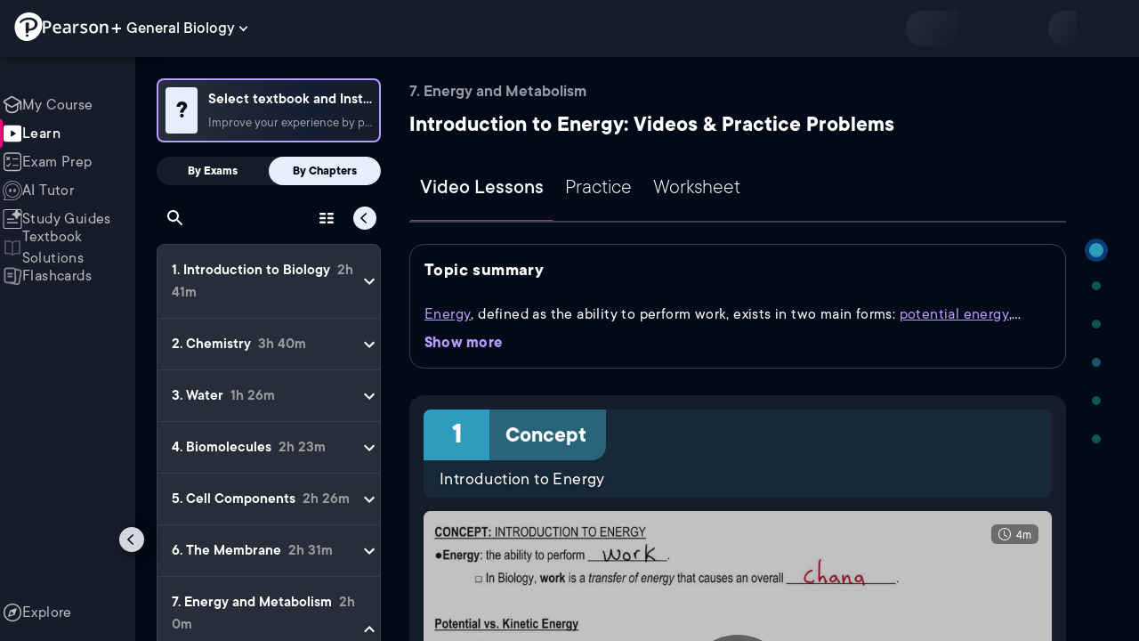

--- FILE ---
content_type: text/html; charset=utf-8
request_url: https://www.pearson.com/channels/biology/learn/jason/energy-and-metabolism/introduction-to-energy-Bio-1?CEP=Clutch_SEO
body_size: 61150
content:
<!DOCTYPE html><html lang="en"><head><meta charSet="utf-8"/><meta property="og:type" content="website"/><meta name="viewport" content="width=device-width, initial-scale=1"/><meta name="theme-color" content="#000000"/><meta property="og:image" content="https://www.pearson.com/channels/channels-logo.jpg"/><meta property="twitter:card" content="summary_large_image"/><meta property="twitter:image" content="https://www.pearson.com/channels/channels-logo.jpg"/><title>Introduction to Energy Explained: Definition, Examples, Practice &amp; Video Lessons</title><meta property="og:title" content="Introduction to Energy Explained: Definition, Examples, Practice &amp; Video Lessons"/><meta property="twitter:title" content="Introduction to Energy Explained: Definition, Examples, Practice &amp; Video Lessons"/><meta name="description" content="Master Introduction to Energy with free video lessons, step-by-step explanations, practice problems, examples, and FAQs. Learn from expert tutors and get exam-ready!"/><meta property="og:description" content="Master Introduction to Energy with free video lessons, step-by-step explanations, practice problems, examples, and FAQs. Learn from expert tutors and get exam-ready!"/><meta property="twitter:description" content="Master Introduction to Energy with free video lessons, step-by-step explanations, practice problems, examples, and FAQs. Learn from expert tutors and get exam-ready!"/><link rel="canonical" href="https://www.pearson.com/channels/biology/learn/jason/energy-and-metabolism/introduction-to-energy-Bio-1"/><meta property="og:url" content="https://www.pearson.com/channels/biology/learn/jason/energy-and-metabolism/introduction-to-energy-Bio-1"/><meta property="twitter:url" content="https://www.pearson.com/channels/biology/learn/jason/energy-and-metabolism/introduction-to-energy-Bio-1"/><meta name="next-head-count" content="16"/><meta name="emotion-insertion-point" content=""/><style data-emotion="mui b6nho2 awgou1 q7mezt 10w9fme r9sqo6 1j6t0eb 2xu61f 17do188 1eq0y3y qfpjl9 10r7ggg 1g801pg r7k176 t3p1a1 7mxrdu abqyn 15830to 9vd5ud 11fhglq 1sjqd0u xgb323 hf94ok 1cbf1l2 1mpzjuh 1ynaf2a vh810p j5okow wnfue5 z61e0u 1b8uc0m 1uoklxw 1xdhyk6 l9xe8y">.mui-b6nho2{background-color:#161c29;color:#fefefe;-webkit-transition:box-shadow 300ms cubic-bezier(0.4, 0, 0.2, 1) 0ms;transition:box-shadow 300ms cubic-bezier(0.4, 0, 0.2, 1) 0ms;box-shadow:var(--Paper-shadow);background-image:var(--Paper-overlay);display:-webkit-box;display:-webkit-flex;display:-ms-flexbox;display:flex;-webkit-flex-direction:column;-ms-flex-direction:column;flex-direction:column;width:100%;box-sizing:border-box;-webkit-flex-shrink:0;-ms-flex-negative:0;flex-shrink:0;position:fixed;z-index:1100;top:0;left:auto;right:0;--AppBar-background:#90caf9;--AppBar-color:rgba(0, 0, 0, 0.87);}@media print{.mui-b6nho2{position:absolute;}}.mui-awgou1{position:relative;display:-webkit-box;display:-webkit-flex;display:-ms-flexbox;display:flex;-webkit-align-items:center;-webkit-box-align:center;-ms-flex-align:center;align-items:center;padding-left:16px;padding-right:16px;min-height:56px;}@media (min-width:600px){.mui-awgou1{padding-left:24px;padding-right:24px;}}@media (min-width:0px){@media (orientation: landscape){.mui-awgou1{min-height:48px;}}}@media (min-width:600px){.mui-awgou1{min-height:64px;}}.mui-q7mezt{-webkit-user-select:none;-moz-user-select:none;-ms-user-select:none;user-select:none;width:1em;height:1em;display:inline-block;-webkit-flex-shrink:0;-ms-flex-negative:0;flex-shrink:0;-webkit-transition:fill 200ms cubic-bezier(0.4, 0, 0.2, 1) 0ms;transition:fill 200ms cubic-bezier(0.4, 0, 0.2, 1) 0ms;fill:currentColor;font-size:1.5rem;}.mui-10w9fme{margin:0;-webkit-flex-shrink:0;-ms-flex-negative:0;flex-shrink:0;border-width:0;border-style:solid;border-color:#2d374a;border-bottom-width:thin;}.mui-r9sqo6{display:-webkit-inline-box;display:-webkit-inline-flex;display:-ms-inline-flexbox;display:inline-flex;-webkit-align-items:center;-webkit-box-align:center;-ms-flex-align:center;align-items:center;-webkit-box-pack:center;-ms-flex-pack:center;-webkit-justify-content:center;justify-content:center;position:relative;box-sizing:border-box;-webkit-tap-highlight-color:transparent;background-color:transparent;outline:0;border:0;margin:0;border-radius:0;padding:0;cursor:pointer;-webkit-user-select:none;-moz-user-select:none;-ms-user-select:none;user-select:none;vertical-align:middle;-moz-appearance:none;-webkit-appearance:none;-webkit-text-decoration:none;text-decoration:none;color:inherit;text-align:center;-webkit-flex:0 0 auto;-ms-flex:0 0 auto;flex:0 0 auto;font-size:1.5rem;padding:8px;border-radius:50%;color:#fff;-webkit-transition:background-color 150ms cubic-bezier(0.4, 0, 0.2, 1) 0ms;transition:background-color 150ms cubic-bezier(0.4, 0, 0.2, 1) 0ms;padding:5px;font-size:1.125rem;}.mui-r9sqo6::-moz-focus-inner{border-style:none;}.mui-r9sqo6.Mui-disabled{pointer-events:none;cursor:default;}@media print{.mui-r9sqo6{-webkit-print-color-adjust:exact;color-adjust:exact;}}.mui-r9sqo6.Mui-disabled{background-color:transparent;color:rgba(255, 255, 255, 0.3);}.mui-r9sqo6.MuiIconButton-loading{color:transparent;}.mui-r9sqo6:hover{background-color:transparent;}.mui-r9sqo6:focus-visible{outline:2px solid var(--Text-darkTheme--Default);outline-offset:2px;}.mui-1j6t0eb{overflow:hidden;min-height:48px;-webkit-overflow-scrolling:touch;display:-webkit-box;display:-webkit-flex;display:-ms-flexbox;display:flex;color:var(--Text-darkTheme--Default);}@media (max-width:599.95px){.mui-1j6t0eb .MuiTabs-scrollButtons{display:none;}}.mui-1j6t0eb .MuiTab-root{padding:16px 12px;}.mui-2xu61f{position:relative;display:inline-block;-webkit-flex:1 1 auto;-ms-flex:1 1 auto;flex:1 1 auto;white-space:nowrap;overflow-x:hidden;width:100%;}.mui-17do188{display:-webkit-box;display:-webkit-flex;display:-ms-flexbox;display:flex;}.mui-1eq0y3y{display:-webkit-inline-box;display:-webkit-inline-flex;display:-ms-inline-flexbox;display:inline-flex;-webkit-align-items:center;-webkit-box-align:center;-ms-flex-align:center;align-items:center;-webkit-box-pack:center;-ms-flex-pack:center;-webkit-justify-content:center;justify-content:center;position:relative;box-sizing:border-box;-webkit-tap-highlight-color:transparent;background-color:transparent;outline:0;border:0;margin:0;border-radius:0;padding:0;cursor:pointer;-webkit-user-select:none;-moz-user-select:none;-ms-user-select:none;user-select:none;vertical-align:middle;-moz-appearance:none;-webkit-appearance:none;-webkit-text-decoration:none;text-decoration:none;color:inherit;font-family:TT Commons;font-weight:500;font-size:0.875rem;line-height:1.25;text-transform:uppercase;max-width:360px;min-width:90px;position:relative;min-height:48px;-webkit-flex-shrink:0;-ms-flex-negative:0;flex-shrink:0;padding:12px 16px;overflow:hidden;white-space:normal;text-align:center;-webkit-flex-direction:column;-ms-flex-direction:column;flex-direction:column;color:rgba(255, 255, 255, 0.7);font-size:24px;text-transform:none;padding:16px 12px;}.mui-1eq0y3y::-moz-focus-inner{border-style:none;}.mui-1eq0y3y.Mui-disabled{pointer-events:none;cursor:default;}@media print{.mui-1eq0y3y{-webkit-print-color-adjust:exact;color-adjust:exact;}}.mui-1eq0y3y.Mui-selected{color:#90caf9;}.mui-1eq0y3y.Mui-disabled{color:rgba(255, 255, 255, 0.5);}.mui-1eq0y3y.Mui-selected{font-weight:700;}.mui-qfpjl9{position:absolute;height:2px;bottom:0;width:100%;-webkit-transition:all 300ms cubic-bezier(0.4, 0, 0.2, 1) 0ms;transition:all 300ms cubic-bezier(0.4, 0, 0.2, 1) 0ms;background-color:#90caf9;background-color:var(--Base-Brand-Primary);height:3px;border-radius:4px 4px 0 0;}.mui-10r7ggg{list-style:none;margin:0;padding:0;position:relative;-webkit-align-self:stretch;-ms-flex-item-align:stretch;align-self:stretch;box-sizing:border-box;width:100%;background-color:var(--background-dark-theme-bg-level-2);border-radius:8px;border:1px solid var(--Border-darkTheme--border);overflow-x:hidden;}.mui-10r7ggg::-webkit-scrollbar-button{display:none;}.mui-10r7ggg::-webkit-scrollbar{width:8px;}.mui-10r7ggg::-webkit-scrollbar-thumb{width:8px;background:var(--Swatch-Light-900);border-radius:20px;visibility:hidden;}.mui-10r7ggg:hover::-webkit-scrollbar-thumb{visibility:visible;}.mui-1g801pg{display:-webkit-box;display:-webkit-flex;display:-ms-flexbox;display:flex;-webkit-box-pack:start;-ms-flex-pack:start;-webkit-justify-content:flex-start;justify-content:flex-start;-webkit-align-items:center;-webkit-box-align:center;-ms-flex-align:center;align-items:center;position:relative;-webkit-text-decoration:none;text-decoration:none;width:100%;box-sizing:border-box;text-align:left;border-bottom:1px solid #2d374a;-webkit-background-clip:padding-box;background-clip:padding-box;padding-top:12px;padding-bottom:12px;border-color:#2d374a;}.mui-r7k176{display:-webkit-inline-box;display:-webkit-inline-flex;display:-ms-inline-flexbox;display:inline-flex;-webkit-align-items:center;-webkit-box-align:center;-ms-flex-align:center;align-items:center;-webkit-box-pack:center;-ms-flex-pack:center;-webkit-justify-content:center;justify-content:center;position:relative;box-sizing:border-box;-webkit-tap-highlight-color:transparent;background-color:transparent;outline:0;border:0;margin:0;border-radius:0;padding:0;cursor:pointer;-webkit-user-select:none;-moz-user-select:none;-ms-user-select:none;user-select:none;vertical-align:middle;-moz-appearance:none;-webkit-appearance:none;-webkit-text-decoration:none;text-decoration:none;color:inherit;display:-webkit-box;display:-webkit-flex;display:-ms-flexbox;display:flex;-webkit-box-flex:1;-webkit-flex-grow:1;-ms-flex-positive:1;flex-grow:1;-webkit-box-pack:start;-ms-flex-pack:start;-webkit-justify-content:flex-start;justify-content:flex-start;-webkit-align-items:center;-webkit-box-align:center;-ms-flex-align:center;align-items:center;position:relative;-webkit-text-decoration:none;text-decoration:none;min-width:0;box-sizing:border-box;text-align:left;padding-top:8px;padding-bottom:8px;-webkit-transition:background-color 150ms cubic-bezier(0.4, 0, 0.2, 1) 0ms;transition:background-color 150ms cubic-bezier(0.4, 0, 0.2, 1) 0ms;padding:0 0 0 16px!important;}.mui-r7k176::-moz-focus-inner{border-style:none;}.mui-r7k176.Mui-disabled{pointer-events:none;cursor:default;}@media print{.mui-r7k176{-webkit-print-color-adjust:exact;color-adjust:exact;}}.mui-r7k176:hover{-webkit-text-decoration:none;text-decoration:none;background-color:rgba(255, 255, 255, 0.08);}@media (hover: none){.mui-r7k176:hover{background-color:transparent;}}.mui-r7k176.Mui-selected{background-color:rgba(144, 202, 249, 0.16);}.mui-r7k176.Mui-selected.Mui-focusVisible{background-color:rgba(144, 202, 249, 0.28);}.mui-r7k176.Mui-selected:hover{background-color:rgba(144, 202, 249, 0.24);}@media (hover: none){.mui-r7k176.Mui-selected:hover{background-color:rgba(144, 202, 249, 0.16);}}.mui-r7k176.Mui-focusVisible{background-color:rgba(255, 255, 255, 0.12);}.mui-r7k176.Mui-disabled{opacity:0.38;}.mui-r7k176:hover{background-color:transparent;}.mui-r7k176.Mui-selected{background-color:transparent;}.mui-r7k176.Mui-selected:hover{background-color:transparent;}.mui-t3p1a1{-webkit-flex:1 1 auto;-ms-flex:1 1 auto;flex:1 1 auto;min-width:0;margin-top:4px;margin-bottom:4px;}.MuiTypography-root:where(.mui-t3p1a1 .MuiListItemText-primary){display:block;}.MuiTypography-root:where(.mui-t3p1a1 .MuiListItemText-secondary){display:block;}.mui-7mxrdu{display:-webkit-inline-box;display:-webkit-inline-flex;display:-ms-inline-flexbox;display:inline-flex;-webkit-align-items:center;-webkit-box-align:center;-ms-flex-align:center;align-items:center;-webkit-box-pack:center;-ms-flex-pack:center;-webkit-justify-content:center;justify-content:center;position:relative;box-sizing:border-box;-webkit-tap-highlight-color:transparent;background-color:transparent;outline:0;border:0;margin:0;border-radius:0;padding:0;cursor:pointer;-webkit-user-select:none;-moz-user-select:none;-ms-user-select:none;user-select:none;vertical-align:middle;-moz-appearance:none;-webkit-appearance:none;-webkit-text-decoration:none;text-decoration:none;color:inherit;font-family:TT Commons;font-weight:500;font-size:0.875rem;line-height:1.75;text-transform:uppercase;min-width:64px;padding:6px 16px;border:0;border-radius:4px;-webkit-transition:background-color 250ms cubic-bezier(0.4, 0, 0.2, 1) 0ms,box-shadow 250ms cubic-bezier(0.4, 0, 0.2, 1) 0ms,border-color 250ms cubic-bezier(0.4, 0, 0.2, 1) 0ms,color 250ms cubic-bezier(0.4, 0, 0.2, 1) 0ms;transition:background-color 250ms cubic-bezier(0.4, 0, 0.2, 1) 0ms,box-shadow 250ms cubic-bezier(0.4, 0, 0.2, 1) 0ms,border-color 250ms cubic-bezier(0.4, 0, 0.2, 1) 0ms,color 250ms cubic-bezier(0.4, 0, 0.2, 1) 0ms;padding:6px 8px;color:var(--variant-textColor);background-color:var(--variant-textBg);--variant-textColor:#90caf9;--variant-outlinedColor:#90caf9;--variant-outlinedBorder:rgba(144, 202, 249, 0.5);--variant-containedColor:rgba(0, 0, 0, 0.87);--variant-containedBg:#90caf9;padding:4px 5px;font-size:0.8125rem;box-shadow:none;-webkit-transition:background-color 250ms cubic-bezier(0.4, 0, 0.2, 1) 0ms,box-shadow 250ms cubic-bezier(0.4, 0, 0.2, 1) 0ms,border-color 250ms cubic-bezier(0.4, 0, 0.2, 1) 0ms;transition:background-color 250ms cubic-bezier(0.4, 0, 0.2, 1) 0ms,box-shadow 250ms cubic-bezier(0.4, 0, 0.2, 1) 0ms,border-color 250ms cubic-bezier(0.4, 0, 0.2, 1) 0ms;text-transform:none;}.mui-7mxrdu::-moz-focus-inner{border-style:none;}.mui-7mxrdu.Mui-disabled{pointer-events:none;cursor:default;}@media print{.mui-7mxrdu{-webkit-print-color-adjust:exact;color-adjust:exact;}}.mui-7mxrdu:hover{-webkit-text-decoration:none;text-decoration:none;}.mui-7mxrdu.Mui-disabled{color:rgba(255, 255, 255, 0.3);}@media (hover: hover){.mui-7mxrdu:hover{--variant-containedBg:#42a5f5;--variant-textBg:rgba(144, 202, 249, 0.08);--variant-outlinedBorder:#90caf9;--variant-outlinedBg:rgba(144, 202, 249, 0.08);}}.mui-7mxrdu:hover{box-shadow:none;}.mui-7mxrdu.Mui-focusVisible{box-shadow:none;}.mui-7mxrdu:active{box-shadow:none;}.mui-7mxrdu.Mui-disabled{box-shadow:none;}.mui-7mxrdu.MuiButton-loading{color:transparent;}.mui-abqyn{height:0;overflow:hidden;-webkit-transition:height 300ms cubic-bezier(0.4, 0, 0.2, 1) 0ms;transition:height 300ms cubic-bezier(0.4, 0, 0.2, 1) 0ms;visibility:hidden;}.mui-15830to{display:-webkit-box;display:-webkit-flex;display:-ms-flexbox;display:flex;width:100%;}.mui-9vd5ud{width:100%;}.mui-11fhglq{list-style:none;margin:0;padding:0;position:relative;}.mui-1sjqd0u{display:-webkit-box;display:-webkit-flex;display:-ms-flexbox;display:flex;-webkit-box-pack:start;-ms-flex-pack:start;-webkit-justify-content:flex-start;justify-content:flex-start;-webkit-align-items:center;-webkit-box-align:center;-ms-flex-align:center;align-items:center;position:relative;-webkit-text-decoration:none;text-decoration:none;width:100%;box-sizing:border-box;text-align:left;border-bottom:1px solid #2d374a;-webkit-background-clip:padding-box;background-clip:padding-box;padding-top:12px;padding-bottom:12px;border-color:#2d374a;position:relative;}.mui-xgb323{display:-webkit-inline-box;display:-webkit-inline-flex;display:-ms-inline-flexbox;display:inline-flex;-webkit-align-items:center;-webkit-box-align:center;-ms-flex-align:center;align-items:center;-webkit-box-pack:center;-ms-flex-pack:center;-webkit-justify-content:center;justify-content:center;position:relative;box-sizing:border-box;-webkit-tap-highlight-color:transparent;background-color:transparent;outline:0;border:0;margin:0;border-radius:0;padding:0;cursor:pointer;-webkit-user-select:none;-moz-user-select:none;-ms-user-select:none;user-select:none;vertical-align:middle;-moz-appearance:none;-webkit-appearance:none;-webkit-text-decoration:none;text-decoration:none;color:inherit;display:-webkit-box;display:-webkit-flex;display:-ms-flexbox;display:flex;-webkit-box-flex:1;-webkit-flex-grow:1;-ms-flex-positive:1;flex-grow:1;-webkit-box-pack:start;-ms-flex-pack:start;-webkit-justify-content:flex-start;justify-content:flex-start;-webkit-align-items:center;-webkit-box-align:center;-ms-flex-align:center;align-items:center;position:relative;-webkit-text-decoration:none;text-decoration:none;min-width:0;box-sizing:border-box;text-align:left;padding-top:8px;padding-bottom:8px;-webkit-transition:background-color 150ms cubic-bezier(0.4, 0, 0.2, 1) 0ms;transition:background-color 150ms cubic-bezier(0.4, 0, 0.2, 1) 0ms;padding:0px;}.mui-xgb323::-moz-focus-inner{border-style:none;}.mui-xgb323.Mui-disabled{pointer-events:none;cursor:default;}@media print{.mui-xgb323{-webkit-print-color-adjust:exact;color-adjust:exact;}}.mui-xgb323:hover{-webkit-text-decoration:none;text-decoration:none;background-color:rgba(255, 255, 255, 0.08);}@media (hover: none){.mui-xgb323:hover{background-color:transparent;}}.mui-xgb323.Mui-selected{background-color:rgba(144, 202, 249, 0.16);}.mui-xgb323.Mui-selected.Mui-focusVisible{background-color:rgba(144, 202, 249, 0.28);}.mui-xgb323.Mui-selected:hover{background-color:rgba(144, 202, 249, 0.24);}@media (hover: none){.mui-xgb323.Mui-selected:hover{background-color:rgba(144, 202, 249, 0.16);}}.mui-xgb323.Mui-focusVisible{background-color:rgba(255, 255, 255, 0.12);}.mui-xgb323.Mui-disabled{opacity:0.38;}.mui-xgb323:hover{background-color:transparent;}.mui-xgb323.Mui-selected{background-color:transparent;}.mui-xgb323.Mui-selected:hover{background-color:transparent;}.mui-hf94ok{-webkit-flex:1 1 auto;-ms-flex:1 1 auto;flex:1 1 auto;min-width:0;margin-top:4px;margin-bottom:4px;padding-left:56px;padding-left:24px;}.MuiTypography-root:where(.mui-hf94ok .MuiListItemText-primary){display:block;}.MuiTypography-root:where(.mui-hf94ok .MuiListItemText-secondary){display:block;}.mui-1cbf1l2{height:0;overflow:hidden;-webkit-transition:height 300ms cubic-bezier(0.4, 0, 0.2, 1) 0ms;transition:height 300ms cubic-bezier(0.4, 0, 0.2, 1) 0ms;height:auto;overflow:visible;}.mui-1mpzjuh{display:-webkit-inline-box;display:-webkit-inline-flex;display:-ms-inline-flexbox;display:inline-flex;-webkit-align-items:center;-webkit-box-align:center;-ms-flex-align:center;align-items:center;-webkit-box-pack:center;-ms-flex-pack:center;-webkit-justify-content:center;justify-content:center;position:relative;box-sizing:border-box;-webkit-tap-highlight-color:transparent;background-color:transparent;outline:0;border:0;margin:0;border-radius:0;padding:0;cursor:pointer;-webkit-user-select:none;-moz-user-select:none;-ms-user-select:none;user-select:none;vertical-align:middle;-moz-appearance:none;-webkit-appearance:none;-webkit-text-decoration:none;text-decoration:none;color:inherit;text-align:center;-webkit-flex:0 0 auto;-ms-flex:0 0 auto;flex:0 0 auto;font-size:1.5rem;padding:8px;border-radius:50%;color:#fff;-webkit-transition:background-color 150ms cubic-bezier(0.4, 0, 0.2, 1) 0ms;transition:background-color 150ms cubic-bezier(0.4, 0, 0.2, 1) 0ms;padding:12px;font-size:1.75rem;}.mui-1mpzjuh::-moz-focus-inner{border-style:none;}.mui-1mpzjuh.Mui-disabled{pointer-events:none;cursor:default;}@media print{.mui-1mpzjuh{-webkit-print-color-adjust:exact;color-adjust:exact;}}.mui-1mpzjuh.Mui-disabled{background-color:transparent;color:rgba(255, 255, 255, 0.3);}.mui-1mpzjuh.MuiIconButton-loading{color:transparent;}.mui-1mpzjuh:hover{background-color:transparent;}.mui-1mpzjuh:focus-visible{outline:2px solid var(--Text-darkTheme--Default);outline-offset:2px;}.mui-1ynaf2a{display:-webkit-inline-box;display:-webkit-inline-flex;display:-ms-inline-flexbox;display:inline-flex;-webkit-align-items:center;-webkit-box-align:center;-ms-flex-align:center;align-items:center;-webkit-box-pack:center;-ms-flex-pack:center;-webkit-justify-content:center;justify-content:center;position:relative;box-sizing:border-box;-webkit-tap-highlight-color:transparent;background-color:transparent;outline:0;border:0;margin:0;border-radius:0;padding:0;cursor:pointer;-webkit-user-select:none;-moz-user-select:none;-ms-user-select:none;user-select:none;vertical-align:middle;-moz-appearance:none;-webkit-appearance:none;-webkit-text-decoration:none;text-decoration:none;color:inherit;text-align:center;-webkit-flex:0 0 auto;-ms-flex:0 0 auto;flex:0 0 auto;font-size:1.5rem;padding:8px;border-radius:50%;color:#fff;-webkit-transition:background-color 150ms cubic-bezier(0.4, 0, 0.2, 1) 0ms;transition:background-color 150ms cubic-bezier(0.4, 0, 0.2, 1) 0ms;--IconButton-hoverBg:rgba(255, 255, 255, 0.08);padding:12px;font-size:1.75rem;}.mui-1ynaf2a::-moz-focus-inner{border-style:none;}.mui-1ynaf2a.Mui-disabled{pointer-events:none;cursor:default;}@media print{.mui-1ynaf2a{-webkit-print-color-adjust:exact;color-adjust:exact;}}.mui-1ynaf2a:hover{background-color:var(--IconButton-hoverBg);}@media (hover: none){.mui-1ynaf2a:hover{background-color:transparent;}}.mui-1ynaf2a.Mui-disabled{background-color:transparent;color:rgba(255, 255, 255, 0.3);}.mui-1ynaf2a.MuiIconButton-loading{color:transparent;}.mui-1ynaf2a:hover{background-color:transparent;}.mui-1ynaf2a:focus-visible{outline:2px solid var(--Text-darkTheme--Default);outline-offset:2px;}.mui-vh810p{-webkit-user-select:none;-moz-user-select:none;-ms-user-select:none;user-select:none;width:1em;height:1em;display:inline-block;-webkit-flex-shrink:0;-ms-flex-negative:0;flex-shrink:0;-webkit-transition:fill 200ms cubic-bezier(0.4, 0, 0.2, 1) 0ms;transition:fill 200ms cubic-bezier(0.4, 0, 0.2, 1) 0ms;fill:currentColor;font-size:1.25rem;}.mui-j5okow{background-color:#161c29;color:#fefefe;-webkit-transition:box-shadow 300ms cubic-bezier(0.4, 0, 0.2, 1) 0ms;transition:box-shadow 300ms cubic-bezier(0.4, 0, 0.2, 1) 0ms;border-radius:4px;box-shadow:var(--Paper-shadow);background-image:var(--Paper-overlay);position:relative;-webkit-transition:margin 150ms cubic-bezier(0.4, 0, 0.2, 1) 0ms;transition:margin 150ms cubic-bezier(0.4, 0, 0.2, 1) 0ms;overflow-anchor:none;border-radius:0;}.mui-j5okow::before{position:absolute;left:0;top:-1px;right:0;height:1px;content:"";opacity:1;background-color:#2d374a;-webkit-transition:opacity 150ms cubic-bezier(0.4, 0, 0.2, 1) 0ms,background-color 150ms cubic-bezier(0.4, 0, 0.2, 1) 0ms;transition:opacity 150ms cubic-bezier(0.4, 0, 0.2, 1) 0ms,background-color 150ms cubic-bezier(0.4, 0, 0.2, 1) 0ms;}.mui-j5okow:first-of-type::before{display:none;}.mui-j5okow.Mui-expanded::before{opacity:0;}.mui-j5okow.Mui-expanded:first-of-type{margin-top:0;}.mui-j5okow.Mui-expanded:last-of-type{margin-bottom:0;}.mui-j5okow.Mui-expanded+.mui-j5okow.Mui-expanded::before{display:none;}.mui-j5okow.Mui-disabled{background-color:rgba(255, 255, 255, 0.12);}.mui-j5okow:first-of-type{border-top-left-radius:4px;border-top-right-radius:4px;}.mui-j5okow:last-of-type{border-bottom-left-radius:4px;border-bottom-right-radius:4px;}@supports (-ms-ime-align: auto){.mui-j5okow:last-of-type{border-bottom-left-radius:0;border-bottom-right-radius:0;}}.mui-j5okow.Mui-expanded{margin:16px 0;}.mui-wnfue5{all:unset;}.mui-z61e0u{display:-webkit-inline-box;display:-webkit-inline-flex;display:-ms-inline-flexbox;display:inline-flex;-webkit-align-items:center;-webkit-box-align:center;-ms-flex-align:center;align-items:center;-webkit-box-pack:center;-ms-flex-pack:center;-webkit-justify-content:center;justify-content:center;position:relative;box-sizing:border-box;-webkit-tap-highlight-color:transparent;background-color:transparent;outline:0;border:0;margin:0;border-radius:0;padding:0;cursor:pointer;-webkit-user-select:none;-moz-user-select:none;-ms-user-select:none;user-select:none;vertical-align:middle;-moz-appearance:none;-webkit-appearance:none;-webkit-text-decoration:none;text-decoration:none;color:inherit;display:-webkit-box;display:-webkit-flex;display:-ms-flexbox;display:flex;width:100%;min-height:48px;padding:0px 16px;-webkit-transition:min-height 150ms cubic-bezier(0.4, 0, 0.2, 1) 0ms,background-color 150ms cubic-bezier(0.4, 0, 0.2, 1) 0ms;transition:min-height 150ms cubic-bezier(0.4, 0, 0.2, 1) 0ms,background-color 150ms cubic-bezier(0.4, 0, 0.2, 1) 0ms;}.mui-z61e0u::-moz-focus-inner{border-style:none;}.mui-z61e0u.Mui-disabled{pointer-events:none;cursor:default;}@media print{.mui-z61e0u{-webkit-print-color-adjust:exact;color-adjust:exact;}}.mui-z61e0u.Mui-focusVisible{background-color:rgba(255, 255, 255, 0.12);}.mui-z61e0u.Mui-disabled{opacity:0.38;}.mui-z61e0u:hover:not(.Mui-disabled){cursor:pointer;}.mui-z61e0u.Mui-expanded{min-height:64px;}.mui-1b8uc0m{display:-webkit-box;display:-webkit-flex;display:-ms-flexbox;display:flex;text-align:start;-webkit-box-flex:1;-webkit-flex-grow:1;-ms-flex-positive:1;flex-grow:1;margin:12px 0;-webkit-transition:margin 150ms cubic-bezier(0.4, 0, 0.2, 1) 0ms;transition:margin 150ms cubic-bezier(0.4, 0, 0.2, 1) 0ms;}.mui-1b8uc0m.Mui-expanded{margin:20px 0;}.mui-1uoklxw{display:-webkit-box;display:-webkit-flex;display:-ms-flexbox;display:flex;color:#fff;-webkit-transform:rotate(0deg);-moz-transform:rotate(0deg);-ms-transform:rotate(0deg);transform:rotate(0deg);-webkit-transition:-webkit-transform 150ms cubic-bezier(0.4, 0, 0.2, 1) 0ms;transition:transform 150ms cubic-bezier(0.4, 0, 0.2, 1) 0ms;}.mui-1uoklxw.Mui-expanded{-webkit-transform:rotate(180deg);-moz-transform:rotate(180deg);-ms-transform:rotate(180deg);transform:rotate(180deg);}.mui-l9xe8y{padding:8px 16px 16px;}</style><link rel="icon" href="https://www.pearson.com/etc/designs/global-store/pearsonplus/favicon.ico"/><link rel="shortcut icon" href="https://www.pearson.com/etc/designs/global-store/pearsonplus/favicon.ico"/><link rel="apple-touch-icon" href="/logo192.png"/><link rel="preload" as="script" href="https://www.pearson.com/assets/ef24a36d49167f794e266452faa1fa11422373f0727"/><link rel="preload" href="https://static.studychannel.pearsonprd.tech/fonts/tt-commons.css" as="style"/><link rel="stylesheet" href="https://static.studychannel.pearsonprd.tech/fonts/tt-commons.css"/><link rel="preload" href="/channels/_next/static/css/2b254861a267ad75.css" as="style"/><link rel="stylesheet" href="/channels/_next/static/css/2b254861a267ad75.css" data-n-g=""/><link rel="preload" href="/channels/_next/static/css/1a34f188ba80a243.css" as="style"/><link rel="stylesheet" href="/channels/_next/static/css/1a34f188ba80a243.css" data-n-p=""/><link rel="preload" href="/channels/_next/static/css/c354de3e56a73e3f.css" as="style"/><link rel="stylesheet" href="/channels/_next/static/css/c354de3e56a73e3f.css" data-n-p=""/><link rel="preload" href="/channels/_next/static/css/1bfd6e154e49cfff.css" as="style"/><link rel="stylesheet" href="/channels/_next/static/css/1bfd6e154e49cfff.css" data-n-p=""/><link rel="preload" href="/channels/_next/static/css/77dfd0a20fb85650.css" as="style"/><link rel="stylesheet" href="/channels/_next/static/css/77dfd0a20fb85650.css" data-n-p=""/><link rel="preload" href="/channels/_next/static/css/f7dcd9bb1a888275.css" as="style"/><link rel="stylesheet" href="/channels/_next/static/css/f7dcd9bb1a888275.css" data-n-p=""/><link rel="preload" href="/channels/_next/static/css/d04f9076f3d24cc7.css" as="style"/><link rel="stylesheet" href="/channels/_next/static/css/d04f9076f3d24cc7.css" data-n-p=""/><link rel="preload" href="/channels/_next/static/css/5ad2f33ebc9ea2e7.css" as="style"/><link rel="stylesheet" href="/channels/_next/static/css/5ad2f33ebc9ea2e7.css" data-n-p=""/><noscript data-n-css=""></noscript><script type="text/javascript" src="https://www.pearson.com/assets/ef24a36d49167f794e266452faa1fa11422373f0727"  ></script><script defer="" nomodule="" src="/channels/_next/static/chunks/polyfills-42372ed130431b0a.js"></script><script src="/channels/_next/static/chunks/webpack-26fa39d9819d4bac.js" defer=""></script><script src="/channels/_next/static/chunks/framework-945b357d4a851f4b.js" defer=""></script><script src="/channels/_next/static/chunks/main-1da665e70e46b984.js" defer=""></script><script src="/channels/_next/static/chunks/pages/_app-a7cda930d83e11a2.js" defer=""></script><script src="/channels/_next/static/chunks/9353-8825306d3ae48c9f.js" defer=""></script><script src="/channels/_next/static/chunks/2812-a9da497961ace24d.js" defer=""></script><script src="/channels/_next/static/chunks/2515-f5152e1069ade688.js" defer=""></script><script src="/channels/_next/static/chunks/1218-2c9e2d50d557f6c9.js" defer=""></script><script src="/channels/_next/static/chunks/9470-503b15789f1f9275.js" defer=""></script><script src="/channels/_next/static/chunks/3075-f6a768ecbd8e2778.js" defer=""></script><script src="/channels/_next/static/chunks/4859-0c0a5402c9c8cf40.js" defer=""></script><script src="/channels/_next/static/chunks/8738-1d90454d6c3295da.js" defer=""></script><script src="/channels/_next/static/chunks/6009-f9c0f77c1d9363c4.js" defer=""></script><script src="/channels/_next/static/chunks/1036-f355cc71448ce558.js" defer=""></script><script src="/channels/_next/static/chunks/4496-c861fcdcf53199ab.js" defer=""></script><script src="/channels/_next/static/chunks/2224-5ff1ed9602418fc3.js" defer=""></script><script src="/channels/_next/static/chunks/7161-d777059e177a3510.js" defer=""></script><script src="/channels/_next/static/chunks/7817-7a20fbec3016762b.js" defer=""></script><script src="/channels/_next/static/chunks/5977-8dab3b1a1ad109e5.js" defer=""></script><script src="/channels/_next/static/chunks/372-b3a49dd59ac4bd0c.js" defer=""></script><script src="/channels/_next/static/chunks/3861-5fb1081f0c40b365.js" defer=""></script><script src="/channels/_next/static/chunks/7921-0148eae8cee9c345.js" defer=""></script><script src="/channels/_next/static/chunks/4956-31b568943d9739f1.js" defer=""></script><script src="/channels/_next/static/chunks/2556-21ec32f5605bbe76.js" defer=""></script><script src="/channels/_next/static/chunks/3302-45de476e569049fb.js" defer=""></script><script src="/channels/_next/static/chunks/5395-749da5db190f9488.js" defer=""></script><script src="/channels/_next/static/chunks/4967-ef209f021652d987.js" defer=""></script><script src="/channels/_next/static/chunks/pages/%5BcourseId%5D/learn/%5BtutorSeoUrl%5D/%5BchapterSeoUrl%5D/%5BtopicSeoUrl%5D-a9d3a5af9e64a52a.js" defer=""></script><script src="/channels/_next/static/SV3UDZ3neD_2TQ7ppwvo_/_buildManifest.js" defer=""></script><script src="/channels/_next/static/SV3UDZ3neD_2TQ7ppwvo_/_ssgManifest.js" defer=""></script>
                              <script>!function(e){var n="https://s.go-mpulse.net/boomerang/";if("False"=="True")e.BOOMR_config=e.BOOMR_config||{},e.BOOMR_config.PageParams=e.BOOMR_config.PageParams||{},e.BOOMR_config.PageParams.pci=!0,n="https://s2.go-mpulse.net/boomerang/";if(window.BOOMR_API_key="XCNNJ-G8PCV-U855W-LP259-ULUSU",function(){function e(){if(!r){var e=document.createElement("script");e.id="boomr-scr-as",e.src=window.BOOMR.url,e.async=!0,o.appendChild(e),r=!0}}function t(e){r=!0;var n,t,a,i,d=document,O=window;if(window.BOOMR.snippetMethod=e?"if":"i",t=function(e,n){var t=d.createElement("script");t.id=n||"boomr-if-as",t.src=window.BOOMR.url,BOOMR_lstart=(new Date).getTime(),e=e||d.body,e.appendChild(t)},!window.addEventListener&&window.attachEvent&&navigator.userAgent.match(/MSIE [67]\./))return window.BOOMR.snippetMethod="s",void t(o,"boomr-async");a=document.createElement("IFRAME"),a.src="about:blank",a.title="",a.role="presentation",a.loading="eager",i=(a.frameElement||a).style,i.width=0,i.height=0,i.border=0,i.display="none",o.appendChild(a);try{O=a.contentWindow,d=O.document.open()}catch(_){n=document.domain,a.src="javascript:var d=document.open();d.domain='"+n+"';void 0;",O=a.contentWindow,d=O.document.open()}if(n)d._boomrl=function(){this.domain=n,t()},d.write("<bo"+"dy onload='document._boomrl();'>");else if(O._boomrl=function(){t()},O.addEventListener)O.addEventListener("load",O._boomrl,!1);else if(O.attachEvent)O.attachEvent("onload",O._boomrl);d.close()}function a(e){window.BOOMR_onload=e&&e.timeStamp||(new Date).getTime()}if(!window.BOOMR||!window.BOOMR.version&&!window.BOOMR.snippetExecuted){window.BOOMR=window.BOOMR||{},window.BOOMR.snippetStart=(new Date).getTime(),window.BOOMR.snippetExecuted=!0,window.BOOMR.snippetVersion=14,window.BOOMR.url=n+"XCNNJ-G8PCV-U855W-LP259-ULUSU";var i=document.currentScript||document.getElementsByTagName("script")[0],o=i.parentNode,r=!1,d=document.createElement("link");if(d.relList&&"function"==typeof d.relList.supports&&d.relList.supports("preload")&&"as"in d)window.BOOMR.snippetMethod="p",d.href=window.BOOMR.url,d.rel="preload",d.as="script",d.addEventListener("load",e),d.addEventListener("error",function(){t(!0)}),setTimeout(function(){if(!r)t(!0)},3e3),BOOMR_lstart=(new Date).getTime(),o.appendChild(d);else t(!1);if(window.addEventListener)window.addEventListener("load",a,!1);else if(window.attachEvent)window.attachEvent("onload",a)}}(),"".length>0)if(e&&"performance"in e&&e.performance&&"function"==typeof e.performance.setResourceTimingBufferSize)e.performance.setResourceTimingBufferSize();!function(){if(BOOMR=e.BOOMR||{},BOOMR.plugins=BOOMR.plugins||{},!BOOMR.plugins.AK){var n=""=="true"?1:0,t="",a="clnijcqxezglg2l4tefq-f-4ef220776-clientnsv4-s.akamaihd.net",i="false"=="true"?2:1,o={"ak.v":"39","ak.cp":"1904824","ak.ai":parseInt("503985",10),"ak.ol":"0","ak.cr":9,"ak.ipv":4,"ak.proto":"h2","ak.rid":"d917d94","ak.r":45721,"ak.a2":n,"ak.m":"x","ak.n":"essl","ak.bpcip":"18.218.132.0","ak.cport":51368,"ak.gh":"23.33.25.6","ak.quicv":"","ak.tlsv":"tls1.3","ak.0rtt":"","ak.0rtt.ed":"","ak.csrc":"-","ak.acc":"","ak.t":"1769773323","ak.ak":"hOBiQwZUYzCg5VSAfCLimQ==uoUQGlunGG+FfNniNkQm3io7LWCBZYvB2XaPHzM11ZdcwRo0ole8eMGJmmPj6pKT/EUnWbfEjg6BKbA88mJbOSZItg6GcWLKKINOqk0cHC+322TZMGLagRFZxc2893KRXhG0eBTowPi8jKYFTVV5EM7IChmgdDZeJ41mLr46FgxKDdN16FzCYZAd42fiZbzlFojF2asskA/[base64]","ak.pv":"180","ak.dpoabenc":"","ak.tf":i};if(""!==t)o["ak.ruds"]=t;var r={i:!1,av:function(n){var t="http.initiator";if(n&&(!n[t]||"spa_hard"===n[t]))o["ak.feo"]=void 0!==e.aFeoApplied?1:0,BOOMR.addVar(o)},rv:function(){var e=["ak.bpcip","ak.cport","ak.cr","ak.csrc","ak.gh","ak.ipv","ak.m","ak.n","ak.ol","ak.proto","ak.quicv","ak.tlsv","ak.0rtt","ak.0rtt.ed","ak.r","ak.acc","ak.t","ak.tf"];BOOMR.removeVar(e)}};BOOMR.plugins.AK={akVars:o,akDNSPreFetchDomain:a,init:function(){if(!r.i){var e=BOOMR.subscribe;e("before_beacon",r.av,null,null),e("onbeacon",r.rv,null,null),r.i=!0}return this},is_complete:function(){return!0}}}}()}(window);</script></head><body class="study-theme-dark"><div id="__next"><div id="root"><a class="PUOR6p" href="#main-content-starts">Skip to main content</a><div class="S_xlzd"><header class="MuiPaper-root MuiPaper-elevation MuiPaper-elevation4 MuiAppBar-root MuiAppBar-colorPrimary MuiAppBar-positionFixed _9lQJQ_ mui-fixed mui-b6nho2" id="mainHeader" style="--Paper-shadow:0px 2px 4px -1px rgba(0,0,0,0.2),0px 4px 5px 0px rgba(0,0,0,0.14),0px 1px 10px 0px rgba(0,0,0,0.12);--Paper-overlay:linear-gradient(rgba(255, 255, 255, 0.092), rgba(255, 255, 255, 0.092))"><div class="MuiToolbar-root MuiToolbar-gutters MuiToolbar-regular v_I_em mui-awgou1"><div><a href="https://www.pearson.com/en-us/pearsonplus.html" class="w9JKWE" tabindex="0" role="button"><img src="/channels/images/PearsonLogo.svg" class="WN5pdq" alt="Pearson+ Logo" width="32" height="32"/><img role="presentation" src="/channels/images/PearsonLogoText.svg" class="RKsB3s" alt="Pearson+ Logo" width="88" height="18"/></a></div><button id=":R4pakem96:" class="gdM_Ks" aria-expanded="false" aria-controls="channelsModal"><p class="aVkELG">General Biology</p><svg class="MuiSvgIcon-root MuiSvgIcon-fontSizeMedium _4PuOGb mui-q7mezt" focusable="false" aria-hidden="true" viewBox="0 0 24 24"><path d="M7.41 8.59 12 13.17l4.59-4.58L18 10l-6 6-6-6z"></path></svg></button><div class="ZPRem8"><div class="JRTxfl"><div class="ZeKf_n vDS8QF"><div class="S0a0BQ" style="width:100%;height:100%"><span></span></div></div><div class="ZeKf_n"><div class="S0a0BQ" style="width:100%;height:100%"><span></span></div></div></div></div></div></header><div class="mL_aZ_"><div style="top:58px" class="IHblgN"><nav aria-label="channel" class="K2kWMu"><div role="list" class="V4mDev"><span role="listitem" class="_7BFWe2" data-coachmark="{&quot;position&quot;:&quot;bottom&quot;,&quot;offset&quot;:[0,10],&quot;step&quot;:1,&quot;label&quot;:&quot;My Course&quot;,&quot;text&quot;:&quot;Create a personalized study plan and get recommended content.&quot;}"><a class="vUU_gl" href="/channels/biology"><span>My Course</span></a></span><span role="listitem" class="_7BFWe2 J_b8mp" data-coachmark="{&quot;position&quot;:&quot;bottom&quot;,&quot;offset&quot;:[0,10],&quot;step&quot;:2,&quot;label&quot;:&quot;Learn&quot;,&quot;text&quot;:&quot;Watch bite-sized video lessons by world-class instructors.&quot;}"><a aria-current="page" class="vUU_gl" href="/channels/biology/learn/jason/introduction-to-biology/introduction-to-biology-Bio-1"><span>Learn</span></a></span><span role="listitem" class="_7BFWe2" data-coachmark="{&quot;position&quot;:&quot;bottom&quot;,&quot;offset&quot;:[0,10],&quot;step&quot;:3,&quot;label&quot;:&quot;Exam Prep&quot;,&quot;text&quot;:&quot;Prepare for your exams with custom practice sets.&quot;}"><a class="vUU_gl" href="/channels/biology/exam-prep"><span>Exam Prep</span></a></span><span role="listitem" class="_7BFWe2" data-coachmark="{&quot;position&quot;:&quot;bottom&quot;,&quot;offset&quot;:[0,10],&quot;step&quot;:4,&quot;label&quot;:&quot;AI Tutor&quot;,&quot;text&quot;:&quot;Get unstuck with our trusted AI tutor.&quot;}"><a class="vUU_gl" href="/channels/biology/ai-tutor"><span>AI Tutor</span></a></span><span role="listitem" class="_7BFWe2" data-coachmark="{&quot;position&quot;:&quot;bottom&quot;,&quot;offset&quot;:[0,10],&quot;step&quot;:5,&quot;label&quot;:&quot;Study Guides&quot;,&quot;text&quot;:&quot;Transform your notes into study guides, flashcards, and practice problems.&quot;}"><a class="vUU_gl" href="/channels/biology/study-guides"><span>Study Guides</span></a></span><span role="listitem" class="_7BFWe2"><a class="vUU_gl" href="/channels/biology/textbook-solutions"><span>Textbook Solutions</span></a></span><span role="listitem" class="_7BFWe2"><a class="vUU_gl" href="/channels/biology/flashcards"><span>Flashcards</span></a></span><span role="listitem" class="_7BFWe2"><a class="vUU_gl" href="/channels/biology/explore/introduction-to-biology/introduction-to-biology-Bio-1"><span>Explore</span></a></span><div aria-hidden="true" class="_3TfBic"></div></div></nav></div><div class="_9bHcpc"><nav aria-label="channel"><ul class="_51oDmM"><li class="_5AKkCe"><a class="P_CdIR" data-coachmark="{&quot;position&quot;:&quot;right&quot;,&quot;offset&quot;:[10,0],&quot;step&quot;:1,&quot;label&quot;:&quot;My Course&quot;,&quot;text&quot;:&quot;Create a personalized study plan and get recommended content.&quot;}" href="/channels/biology"><div class="_5qo0Fy"></div><div class="_2a6qYG" aria-label=""><img alt="" src="/channels/images/navigation/myCourseOutline.svg" height="22" width="22"/></div><span class="k78nyG">My Course</span></a></li><li class="MuiDivider-root MuiDivider-fullWidth _5AKkCe FU9xbf mui-10w9fme" role="none"></li><li class="_5AKkCe"><a aria-current="page" class="P_CdIR pRA8SF" data-coachmark="{&quot;position&quot;:&quot;right&quot;,&quot;offset&quot;:[10,0],&quot;step&quot;:2,&quot;label&quot;:&quot;Learn&quot;,&quot;text&quot;:&quot;Watch bite-sized video lessons by world-class instructors.&quot;}" href="/channels/biology/learn/jason/introduction-to-biology/introduction-to-biology-Bio-1"><div class="_5qo0Fy pRA8SF"></div><div class="_2a6qYG" aria-label=""><img alt="" src="/channels/images/navigation/learnFilled.svg" height="22" width="22"/></div><span class="k78nyG">Learn</span></a></li><li class="_5AKkCe"><a class="P_CdIR" data-coachmark="{&quot;position&quot;:&quot;right&quot;,&quot;offset&quot;:[10,0],&quot;step&quot;:3,&quot;label&quot;:&quot;Exam Prep&quot;,&quot;text&quot;:&quot;Prepare for your exams with custom practice sets.&quot;}" href="/channels/biology/exam-prep"><div class="_5qo0Fy"></div><div class="_2a6qYG" aria-label=""><img alt="" src="/channels/images/navigation/examPrepOutline.svg" height="22" width="22"/></div><span class="k78nyG">Exam Prep</span></a></li><li class="_5AKkCe"><a class="P_CdIR" data-coachmark="{&quot;position&quot;:&quot;right&quot;,&quot;offset&quot;:[10,0],&quot;step&quot;:4,&quot;label&quot;:&quot;AI Tutor&quot;,&quot;text&quot;:&quot;Get unstuck with our trusted AI tutor.&quot;}" href="/channels/biology/ai-tutor"><div class="_5qo0Fy"></div><div class="_2a6qYG" aria-label=""><img alt="" src="/channels/images/navigation/hwHelpOutline.svg" height="22" width="22"/></div><span class="k78nyG">AI Tutor</span></a></li><li class="_5AKkCe"><a class="P_CdIR" data-coachmark="{&quot;position&quot;:&quot;right&quot;,&quot;offset&quot;:[10,0],&quot;step&quot;:5,&quot;label&quot;:&quot;Study Guides&quot;,&quot;text&quot;:&quot;Transform your notes into study guides, flashcards, and practice problems.&quot;}" href="/channels/biology/study-guides"><div class="_5qo0Fy"></div><div class="_2a6qYG" aria-label=""><img alt="" src="/channels/images/navigation/studyGuidesOutline.svg" height="22" width="22"/></div><span class="k78nyG">Study Guides</span></a></li><li class="_5AKkCe"><a class="P_CdIR" href="/channels/biology/textbook-solutions"><div class="_5qo0Fy"></div><div class="_2a6qYG" aria-label=""><img alt="" src="/channels/images/navigation/textbookSolutionsOutlined.svg" height="22" width="22"/></div><span class="k78nyG">Textbook Solutions</span></a></li><li class="_5AKkCe"><a class="P_CdIR" href="/channels/biology/flashcards"><div class="_5qo0Fy"></div><div class="_2a6qYG" aria-label=""><img alt="" src="/channels/images/navigation/flashcardsOutline.svg" height="22" width="22"/></div><span class="k78nyG">Flashcards</span></a></li><li class="MuiDivider-root MuiDivider-fullWidth _5AKkCe FU9xbf mui-10w9fme" role="none"></li><li class="_5AKkCe FPETun"><a class="P_CdIR" href="/channels/biology/explore/introduction-to-biology/introduction-to-biology-Bio-1"><div class="_5qo0Fy"></div><div class="_2a6qYG" aria-label=""><img alt="" src="/channels/images/navigation/exploreOutline.svg" height="22" width="22"/></div><span class="k78nyG">Explore</span></a></li></ul></nav><button class="MuiButtonBase-root MuiIconButton-root MuiIconButton-sizeSmall LOCt6o mui-r9sqo6" tabindex="0" type="button" aria-label="Hide navigation"><img src="/channels/images/navigation/collapseTOC.svg" alt="" width="18" height="18"/></button></div><div id="course-content-wrapper-id" class="pgk82m"><div class="KEaPyn"><div style="display:contents" data-a11y-owner="" data-a11y-owner-root-link=":R16em96:-owner-state-owner-root" data-a11y-owner-root=":R16em96:-owner-state-owner-root"><main id="main-content-starts"><div class="TpnSq9"><div class="k_2zu_"><div role="navigation" aria-labelledby=":Rv6em96:" class="vgBHcF"><div id="enrollment-cta-container" class="spmj5S"><div class="MLAyKF"><button type="button" class="wx_lJz" aria-describedby=":Rkv6em96:"><div class="_2mj4Qt">?</div><div class="jPqi12"><span class="evZoBg">Select textbook and Institution</span><p aria-hidden="true" id=":Rkv6em96:" class="VBhMg7" aria-label="Improve your experience by picking them">Improve your experience by picking them</p></div></button></div></div><div class="ySsP_0"><div class="MuiTabs-root coxQTK mui-1j6t0eb"><div style="overflow:hidden;margin-bottom:0" class="MuiTabs-scroller MuiTabs-fixed mui-2xu61f"><div aria-label="We&#x27;ve customized your video lessons playlist to align with your textbook material." role="tablist" class="MuiTabs-list MuiTabs-flexContainer mui-17do188"><button class="MuiButtonBase-root MuiTab-root MuiTab-textColorPrimary _43NMzq mui-1eq0y3y" tabindex="0" type="button" role="tab" aria-selected="false">By Exams</button><button class="MuiButtonBase-root MuiTab-root MuiTab-textColorPrimary Mui-selected _43NMzq mui-1eq0y3y" tabindex="1" type="button" role="tab" aria-selected="true">By Chapters<span class="MuiTabs-indicator mui-qfpjl9"></span></button></div></div></div><div class="TZ1E1a"><div class="WWiYz1"><span id=":Rv6em96:" class="jYFpyL">Table of contents</span><div role="search" aria-label="Table of contents"><button class="MuiButtonBase-root MuiIconButton-root MuiIconButton-sizeSmall VYV9Jq mui-r9sqo6" tabindex="0" type="button" aria-label="Search in the table of contents"><svg class="MuiSvgIcon-root MuiSvgIcon-fontSizeMedium Z74YDX mui-q7mezt" focusable="false" aria-hidden="true" viewBox="0 0 24 24"><path d="M15.5 14h-.79l-.28-.27C15.41 12.59 16 11.11 16 9.5 16 5.91 13.09 3 9.5 3S3 5.91 3 9.5 5.91 16 9.5 16c1.61 0 3.09-.59 4.23-1.57l.27.28v.79l5 4.99L20.49 19zm-6 0C7.01 14 5 11.99 5 9.5S7.01 5 9.5 5 14 7.01 14 9.5 11.99 14 9.5 14"></path></svg></button></div><div><button class="MuiButtonBase-root MuiIconButton-root MuiIconButton-sizeSmall vWd8R_ mui-r9sqo6" tabindex="0" type="button" aria-label="Table of contents" aria-haspopup="dialog"><img alt="" src="/channels/images/TableOfContents.svg" width="32" height="32"/></button><span class="lmvWS_"><button class="MuiButtonBase-root MuiIconButton-root MuiIconButton-sizeSmall RdE9vR mui-r9sqo6" tabindex="0" type="button" aria-label="Hide table of content"><img alt="" src="/channels/images/navigation/collapseTOC.svg" class="xOMMiY" width="18" height="18"/></button></span></div><div class="fHO2t9"><div aria-live="polite"><span></span></div></div></div></div><div class="nX_zyf ngqJLC" role="tabpanel" hidden=""><div class="tTqmMO"><div class="TauTnw"><a class="PUOR6p" href="#guided-main-content-starts">Skip topic navigation</a></div></div><div class="_64JqQb"><aside id="exam-prep-section" aria-labelledby=":R1isv6em96:-exam-prep-banner-header" aria-describedby=":R1isv6em96:-exam-prep-banner-description" class="_3pkJjA"><div class="cS37Sb"><div class="RveQg0"><h3 id=":R1isv6em96:-exam-prep-banner-header" class="_5GkHuB">Prepare for your exams</h3><div id=":R1isv6em96:-exam-prep-banner-description" class="BgY6ZV">Upload your syllabus and get recommendations on what to study and when. No syllabus? Sharing your exam schedule works too.</div></div><div class="vPbbnR"><button class="b2MwID _7kVomt iijuj4" id="upload-syllabus-btn"><span>Upload syllabus</span></button><div>or</div><button class="b2MwID _7kVomt rHnzx9"><span>Add exam schedule</span></button></div></div><picture><source srcSet=" /channels/images/examPrepBanner/examScheduleToc.webp 1x, /channels/images/examPrepBanner/examScheduleToc_2x.webp 2x, /channels/images/examPrepBanner/examScheduleToc_3x.webp 3x "/><img class="PPWozs" srcSet=" /channels/images/examPrepBanner/examScheduleToc.png 1x, /channels/images/examPrepBanner/examScheduleToc_2x.png 2x, /channels/images/examPrepBanner/examScheduleToc_3x.png 3x " src="/channels/images/examPrepBanner/examScheduleToc.png" alt=""/></picture></aside></div></div><div class="nX_zyf ngqJLC" role="tabpanel"><div class="cecjNj"><div class="ZcO5Ok"><a class="PUOR6p" href="#guided-main-content-starts">Skip topic navigation</a></div></div><ul class="MuiList-root mui-10r7ggg" aria-label="Course chapters"><li class="MuiListItem-root MuiListItem-divider NCgY3E mui-1g801pg"><div class="MuiButtonBase-root MuiListItemButton-root MuiListItemButton-root mui-r7k176" tabindex="0" role="button" aria-expanded="false" aria-controls=":Rqfsv6em96:"><div class="MuiListItemText-root mui-t3p1a1"><div class="C8heh4"><div><div><span>1. Introduction to Biology</span><span aria-label="approx duration: 2h 41min" class="stVea0">2h 41m</span></div><div hidden=""><button class="MuiButtonBase-root MuiButton-root MuiButton-text MuiButton-textPrimary MuiButton-sizeSmall MuiButton-textSizeSmall MuiButton-colorPrimary MuiButton-disableElevation MuiButton-root MuiButton-text MuiButton-textPrimary MuiButton-sizeSmall MuiButton-textSizeSmall MuiButton-colorPrimary MuiButton-disableElevation n62TL9 mui-7mxrdu" tabindex="0" type="button" id=":Rqfsv6em96H1:">Chapter worksheet<img class="eCVPU_" src="/channels/images/primaryDownloadIcon.svg" alt=""/><img class="_3_aoI5" src="/channels/images/primaryDownloadIconHover.svg" alt=""/></button></div></div><svg class="MuiSvgIcon-root MuiSvgIcon-fontSizeMedium mui-q7mezt" focusable="false" aria-hidden="true" viewBox="0 0 24 24"><path d="M16.59 8.59 12 13.17 7.41 8.59 6 10l6 6 6-6z"></path></svg></div></div></div><div aria-owns=":Rqfsv6em96H1: :Rqfsv6em96H2:"></div></li><div style="min-height:0px" class="MuiCollapse-root MuiCollapse-vertical MuiCollapse-hidden mui-abqyn"><div class="MuiCollapse-wrapper MuiCollapse-vertical mui-15830to"><div class="MuiCollapse-wrapperInner MuiCollapse-vertical mui-9vd5ud"><ul class="MuiList-root zR8RVK mui-11fhglq" aria-label="1. Introduction to Biology chapter topics" id=":Rqfsv6em96:"><li class="MuiListItem-root MuiListItem-divider oWIqzb mui-1sjqd0u"><a class="MuiButtonBase-root MuiListItemButton-root MuiListItemButton-root mui-xgb323" tabindex="0" role="link" aria-current="false" href="/channels/biology/learn/jason/introduction-to-biology/introduction-to-biology-Bio-1"><div class="MuiListItemText-root MuiListItemText-inset mui-hf94ok"><div><div class="Kel19U">Introduction to Biology</div><span aria-label="approx duration: 9min" class="CSu3yz">9m</span></div></div></a></li><span aria-owns=":Rdal0qfsv6em96:"></span><li class="MuiListItem-root MuiListItem-divider oWIqzb mui-1sjqd0u"><a class="MuiButtonBase-root MuiListItemButton-root MuiListItemButton-root mui-xgb323" tabindex="0" role="link" aria-current="false" href="/channels/biology/learn/jason/introduction-to-biology/characteristics-of-life-Bio-1"><div class="MuiListItemText-root MuiListItemText-inset mui-hf94ok"><div><div class="Kel19U">Characteristics of Life</div><span aria-label="approx duration: 12min" class="CSu3yz">12m</span></div></div></a></li><span aria-owns=":Rlal0qfsv6em96:"></span><li class="MuiListItem-root MuiListItem-divider oWIqzb mui-1sjqd0u"><a class="MuiButtonBase-root MuiListItemButton-root MuiListItemButton-root mui-xgb323" tabindex="0" role="link" aria-current="false" href="/channels/biology/learn/jason/introduction-to-biology/life-s-organizational-hierarchy-Bio-1"><div class="MuiListItemText-root MuiListItemText-inset mui-hf94ok"><div><div class="Kel19U">Life&#x27;s Organizational Hierarchy</div><span aria-label="approx duration: 27min" class="CSu3yz">27m</span></div></div></a></li><span aria-owns=":Rtal0qfsv6em96:"></span><li class="MuiListItem-root MuiListItem-divider oWIqzb mui-1sjqd0u"><a class="MuiButtonBase-root MuiListItemButton-root MuiListItemButton-root mui-xgb323" tabindex="0" role="link" aria-current="false" href="/channels/biology/learn/jason/introduction-to-biology/natural-selection-and%20evolution-Bio-1"><div class="MuiListItemText-root MuiListItemText-inset mui-hf94ok"><div><div class="Kel19U">Natural Selection and Evolution</div><span aria-label="approx duration: 26min" class="CSu3yz">26m</span></div></div></a></li><span aria-owns=":R15al0qfsv6em96:"></span><li class="MuiListItem-root MuiListItem-divider oWIqzb mui-1sjqd0u"><a class="MuiButtonBase-root MuiListItemButton-root MuiListItemButton-root mui-xgb323" tabindex="0" role="link" aria-current="false" href="/channels/biology/learn/jason/introduction-to-biology/introduction-to-taxonomy-Bio-1"><div class="MuiListItemText-root MuiListItemText-inset mui-hf94ok"><div><div class="Kel19U">Introduction to Taxonomy</div><span aria-label="approx duration: 26min" class="CSu3yz">26m</span></div></div></a></li><span aria-owns=":R1dal0qfsv6em96:"></span><li class="MuiListItem-root MuiListItem-divider oWIqzb mui-1sjqd0u"><a class="MuiButtonBase-root MuiListItemButton-root MuiListItemButton-root mui-xgb323" tabindex="0" role="link" aria-current="false" href="/channels/biology/learn/jason/introduction-to-biology/scientific-method-Bio-1"><div class="MuiListItemText-root MuiListItemText-inset mui-hf94ok"><div><div class="Kel19U">Scientific Method</div><span aria-label="approx duration: 27min" class="CSu3yz">27m</span></div></div></a></li><span aria-owns=":R1lal0qfsv6em96:"></span><li class="MuiListItem-root MuiListItem-divider oWIqzb mui-1sjqd0u"><a class="MuiButtonBase-root MuiListItemButton-root MuiListItemButton-root mui-xgb323" tabindex="0" role="link" aria-current="false" href="/channels/biology/learn/jason/introduction-to-biology/experimental-design-Bio-1"><div class="MuiListItemText-root MuiListItemText-inset mui-hf94ok"><div><div class="Kel19U">Experimental Design</div><span aria-label="approx duration: 30min" class="CSu3yz">30m</span></div></div></a></li><span aria-owns=":R1tal0qfsv6em96:"></span></ul></div></div></div><li class="MuiListItem-root MuiListItem-divider NCgY3E mui-1g801pg"><div class="MuiButtonBase-root MuiListItemButton-root MuiListItemButton-root mui-r7k176" tabindex="0" role="button" aria-expanded="false" aria-controls=":R1afsv6em96:"><div class="MuiListItemText-root mui-t3p1a1"><div class="C8heh4"><div><div><span>2. Chemistry</span><span aria-label="approx duration: 3h 40min" class="stVea0">3h 40m</span></div><div hidden=""><button class="MuiButtonBase-root MuiButton-root MuiButton-text MuiButton-textPrimary MuiButton-sizeSmall MuiButton-textSizeSmall MuiButton-colorPrimary MuiButton-disableElevation MuiButton-root MuiButton-text MuiButton-textPrimary MuiButton-sizeSmall MuiButton-textSizeSmall MuiButton-colorPrimary MuiButton-disableElevation n62TL9 mui-7mxrdu" tabindex="0" type="button" id=":R1afsv6em96H1:">Chapter worksheet<img class="eCVPU_" src="/channels/images/primaryDownloadIcon.svg" alt=""/><img class="_3_aoI5" src="/channels/images/primaryDownloadIconHover.svg" alt=""/></button></div></div><svg class="MuiSvgIcon-root MuiSvgIcon-fontSizeMedium mui-q7mezt" focusable="false" aria-hidden="true" viewBox="0 0 24 24"><path d="M16.59 8.59 12 13.17 7.41 8.59 6 10l6 6 6-6z"></path></svg></div></div></div><div aria-owns=":R1afsv6em96H1: :R1afsv6em96H2:"></div></li><div style="min-height:0px" class="MuiCollapse-root MuiCollapse-vertical MuiCollapse-hidden mui-abqyn"><div class="MuiCollapse-wrapper MuiCollapse-vertical mui-15830to"><div class="MuiCollapse-wrapperInner MuiCollapse-vertical mui-9vd5ud"><ul class="MuiList-root zR8RVK mui-11fhglq" aria-label="2. Chemistry chapter topics" id=":R1afsv6em96:"><li class="MuiListItem-root MuiListItem-divider oWIqzb mui-1sjqd0u"><a class="MuiButtonBase-root MuiListItemButton-root MuiListItemButton-root mui-xgb323" tabindex="0" role="link" aria-current="false" href="/channels/biology/learn/jason/chemistry/atoms-smallest-unit-of-matter-Bio-1"><div class="MuiListItemText-root MuiListItemText-inset mui-hf94ok"><div><div class="Kel19U">Atoms- Smallest Unit of Matter</div><span aria-label="approx duration: 57min" class="CSu3yz">57m</span></div></div></a></li><span aria-owns=":Rdal1afsv6em96:"></span><li class="MuiListItem-root MuiListItem-divider oWIqzb mui-1sjqd0u"><a class="MuiButtonBase-root MuiListItemButton-root MuiListItemButton-root mui-xgb323" tabindex="0" role="link" aria-current="false" href="/channels/biology/learn/jason/chemistry/isotopes-Bio-1"><div class="MuiListItemText-root MuiListItemText-inset mui-hf94ok"><div><div class="Kel19U">Isotopes</div><span aria-label="approx duration: 39min" class="CSu3yz">39m</span></div></div></a></li><span aria-owns=":Rlal1afsv6em96:"></span><li class="MuiListItem-root MuiListItem-divider oWIqzb mui-1sjqd0u"><a class="MuiButtonBase-root MuiListItemButton-root MuiListItemButton-root mui-xgb323" tabindex="0" role="link" aria-current="false" href="/channels/biology/learn/jason/chemistry/introduction-to-chemical-bonding-Bio-1"><div class="MuiListItemText-root MuiListItemText-inset mui-hf94ok"><div><div class="Kel19U">Introduction to Chemical Bonding</div><span aria-label="approx duration: 21min" class="CSu3yz">21m</span></div></div></a></li><span aria-owns=":Rtal1afsv6em96:"></span><li class="MuiListItem-root MuiListItem-divider oWIqzb mui-1sjqd0u"><a class="MuiButtonBase-root MuiListItemButton-root MuiListItemButton-root mui-xgb323" tabindex="0" role="link" aria-current="false" href="/channels/biology/learn/jason/chemistry/covalent-bonds-Bio-1"><div class="MuiListItemText-root MuiListItemText-inset mui-hf94ok"><div><div class="Kel19U">Covalent Bonds</div><span aria-label="approx duration: 40min" class="CSu3yz">40m</span></div></div></a></li><span aria-owns=":R15al1afsv6em96:"></span><li class="MuiListItem-root MuiListItem-divider oWIqzb mui-1sjqd0u"><a class="MuiButtonBase-root MuiListItemButton-root MuiListItemButton-root mui-xgb323" tabindex="0" role="link" aria-current="false" href="/channels/biology/learn/jason/chemistry/noncovalent-bonds-Bio-1"><div class="MuiListItemText-root MuiListItemText-inset mui-hf94ok"><div><div class="Kel19U">Noncovalent Bonds</div><span aria-label="approx duration: 5min" class="CSu3yz">5m</span></div></div></a></li><span aria-owns=":R1dal1afsv6em96:"></span><li class="MuiListItem-root MuiListItem-divider oWIqzb mui-1sjqd0u"><a class="MuiButtonBase-root MuiListItemButton-root MuiListItemButton-root mui-xgb323" tabindex="0" role="link" aria-current="false" href="/channels/biology/learn/jason/chemistry/ionic-bonding-Bio-1"><div class="MuiListItemText-root MuiListItemText-inset mui-hf94ok"><div><div class="Kel19U">Ionic Bonding</div><span aria-label="approx duration: 37min" class="CSu3yz">37m</span></div></div></a></li><span aria-owns=":R1lal1afsv6em96:"></span><li class="MuiListItem-root MuiListItem-divider oWIqzb mui-1sjqd0u"><a class="MuiButtonBase-root MuiListItemButton-root MuiListItemButton-root mui-xgb323" tabindex="0" role="link" aria-current="false" href="/channels/biology/learn/jason/chemistry/hydrogen-bonding-Bio-1"><div class="MuiListItemText-root MuiListItemText-inset mui-hf94ok"><div><div class="Kel19U">Hydrogen Bonding</div><span aria-label="approx duration: 19min" class="CSu3yz">19m</span></div></div></a></li><span aria-owns=":R1tal1afsv6em96:"></span></ul></div></div></div><li class="MuiListItem-root MuiListItem-divider NCgY3E mui-1g801pg"><div class="MuiButtonBase-root MuiListItemButton-root MuiListItemButton-root mui-r7k176" tabindex="0" role="button" aria-expanded="false" aria-controls=":R1qfsv6em96:"><div class="MuiListItemText-root mui-t3p1a1"><div class="C8heh4"><div><div><span>3. Water</span><span aria-label="approx duration: 1h 26min" class="stVea0">1h 26m</span></div><div hidden=""><button class="MuiButtonBase-root MuiButton-root MuiButton-text MuiButton-textPrimary MuiButton-sizeSmall MuiButton-textSizeSmall MuiButton-colorPrimary MuiButton-disableElevation MuiButton-root MuiButton-text MuiButton-textPrimary MuiButton-sizeSmall MuiButton-textSizeSmall MuiButton-colorPrimary MuiButton-disableElevation n62TL9 mui-7mxrdu" tabindex="0" type="button" id=":R1qfsv6em96H1:">Chapter worksheet<img class="eCVPU_" src="/channels/images/primaryDownloadIcon.svg" alt=""/><img class="_3_aoI5" src="/channels/images/primaryDownloadIconHover.svg" alt=""/></button></div></div><svg class="MuiSvgIcon-root MuiSvgIcon-fontSizeMedium mui-q7mezt" focusable="false" aria-hidden="true" viewBox="0 0 24 24"><path d="M16.59 8.59 12 13.17 7.41 8.59 6 10l6 6 6-6z"></path></svg></div></div></div><div aria-owns=":R1qfsv6em96H1: :R1qfsv6em96H2:"></div></li><div style="min-height:0px" class="MuiCollapse-root MuiCollapse-vertical MuiCollapse-hidden mui-abqyn"><div class="MuiCollapse-wrapper MuiCollapse-vertical mui-15830to"><div class="MuiCollapse-wrapperInner MuiCollapse-vertical mui-9vd5ud"><ul class="MuiList-root zR8RVK mui-11fhglq" aria-label="3. Water chapter topics" id=":R1qfsv6em96:"><li class="MuiListItem-root MuiListItem-divider oWIqzb mui-1sjqd0u"><a class="MuiButtonBase-root MuiListItemButton-root MuiListItemButton-root mui-xgb323" tabindex="0" role="link" aria-current="false" href="/channels/biology/learn/jason/water/introduction-to-water-Bio-1"><div class="MuiListItemText-root MuiListItemText-inset mui-hf94ok"><div><div class="Kel19U">Introduction to Water</div><span aria-label="approx duration: 7min" class="CSu3yz">7m</span></div></div></a></li><span aria-owns=":Rdal1qfsv6em96:"></span><li class="MuiListItem-root MuiListItem-divider oWIqzb mui-1sjqd0u"><a class="MuiButtonBase-root MuiListItemButton-root MuiListItemButton-root mui-xgb323" tabindex="0" role="link" aria-current="false" href="/channels/biology/learn/jason/water/properties-of-water-cohesion-and-adhesion-Bio-1"><div class="MuiListItemText-root MuiListItemText-inset mui-hf94ok"><div><div class="Kel19U">Properties of Water- Cohesion and Adhesion</div><span aria-label="approx duration: 7min" class="CSu3yz">7m</span></div></div></a></li><span aria-owns=":Rlal1qfsv6em96:"></span><li class="MuiListItem-root MuiListItem-divider oWIqzb mui-1sjqd0u"><a class="MuiButtonBase-root MuiListItemButton-root MuiListItemButton-root mui-xgb323" tabindex="0" role="link" aria-current="false" href="/channels/biology/learn/jason/water/properties-of-water-density-Bio-1"><div class="MuiListItemText-root MuiListItemText-inset mui-hf94ok"><div><div class="Kel19U">Properties of Water- Density</div><span aria-label="approx duration: 8min" class="CSu3yz">8m</span></div></div></a></li><span aria-owns=":Rtal1qfsv6em96:"></span><li class="MuiListItem-root MuiListItem-divider oWIqzb mui-1sjqd0u"><a class="MuiButtonBase-root MuiListItemButton-root MuiListItemButton-root mui-xgb323" tabindex="0" role="link" aria-current="false" href="/channels/biology/learn/jason/water/properties-of-water-thermal-Bio-1"><div class="MuiListItemText-root MuiListItemText-inset mui-hf94ok"><div><div class="Kel19U">Properties of Water- Thermal</div><span aria-label="approx duration: 14min" class="CSu3yz">14m</span></div></div></a></li><span aria-owns=":R15al1qfsv6em96:"></span><li class="MuiListItem-root MuiListItem-divider oWIqzb mui-1sjqd0u"><a class="MuiButtonBase-root MuiListItemButton-root MuiListItemButton-root mui-xgb323" tabindex="0" role="link" aria-current="false" href="/channels/biology/learn/jason/water/properties-of-water-the-universal-solvent-Bio-1"><div class="MuiListItemText-root MuiListItemText-inset mui-hf94ok"><div><div class="Kel19U">Properties of Water- The Universal Solvent</div><span aria-label="approx duration: 17min" class="CSu3yz">17m</span></div></div></a></li><span aria-owns=":R1dal1qfsv6em96:"></span><li class="MuiListItem-root MuiListItem-divider oWIqzb mui-1sjqd0u"><a class="MuiButtonBase-root MuiListItemButton-root MuiListItemButton-root mui-xgb323" tabindex="0" role="link" aria-current="false" href="/channels/biology/learn/jason/water/acids-and-bases-Bio-1"><div class="MuiListItemText-root MuiListItemText-inset mui-hf94ok"><div><div class="Kel19U">Acids and Bases</div><span aria-label="approx duration: 12min" class="CSu3yz">12m</span></div></div></a></li><span aria-owns=":R1lal1qfsv6em96:"></span><li class="MuiListItem-root MuiListItem-divider oWIqzb mui-1sjqd0u"><a class="MuiButtonBase-root MuiListItemButton-root MuiListItemButton-root mui-xgb323" tabindex="0" role="link" aria-current="false" href="/channels/biology/learn/jason/water/ph-scale-Bio-1"><div class="MuiListItemText-root MuiListItemText-inset mui-hf94ok"><div><div class="Kel19U">pH Scale</div><span aria-label="approx duration: 18min" class="CSu3yz">18m</span></div></div></a></li><span aria-owns=":R1tal1qfsv6em96:"></span></ul></div></div></div><li class="MuiListItem-root MuiListItem-divider NCgY3E mui-1g801pg"><div class="MuiButtonBase-root MuiListItemButton-root MuiListItemButton-root mui-r7k176" tabindex="0" role="button" aria-expanded="false" aria-controls=":R2afsv6em96:"><div class="MuiListItemText-root mui-t3p1a1"><div class="C8heh4"><div><div><span>4. Biomolecules</span><span aria-label="approx duration: 2h 23min" class="stVea0">2h 23m</span></div><div hidden=""><button class="MuiButtonBase-root MuiButton-root MuiButton-text MuiButton-textPrimary MuiButton-sizeSmall MuiButton-textSizeSmall MuiButton-colorPrimary MuiButton-disableElevation MuiButton-root MuiButton-text MuiButton-textPrimary MuiButton-sizeSmall MuiButton-textSizeSmall MuiButton-colorPrimary MuiButton-disableElevation n62TL9 mui-7mxrdu" tabindex="0" type="button" id=":R2afsv6em96H1:">Chapter worksheet<img class="eCVPU_" src="/channels/images/primaryDownloadIcon.svg" alt=""/><img class="_3_aoI5" src="/channels/images/primaryDownloadIconHover.svg" alt=""/></button></div></div><svg class="MuiSvgIcon-root MuiSvgIcon-fontSizeMedium mui-q7mezt" focusable="false" aria-hidden="true" viewBox="0 0 24 24"><path d="M16.59 8.59 12 13.17 7.41 8.59 6 10l6 6 6-6z"></path></svg></div></div></div><div aria-owns=":R2afsv6em96H1: :R2afsv6em96H2:"></div></li><div style="min-height:0px" class="MuiCollapse-root MuiCollapse-vertical MuiCollapse-hidden mui-abqyn"><div class="MuiCollapse-wrapper MuiCollapse-vertical mui-15830to"><div class="MuiCollapse-wrapperInner MuiCollapse-vertical mui-9vd5ud"><ul class="MuiList-root zR8RVK mui-11fhglq" aria-label="4. Biomolecules chapter topics" id=":R2afsv6em96:"><li class="MuiListItem-root MuiListItem-divider oWIqzb mui-1sjqd0u"><a class="MuiButtonBase-root MuiListItemButton-root MuiListItemButton-root mui-xgb323" tabindex="0" role="link" aria-current="false" href="/channels/biology/learn/jason/biomolecules/carbon-Bio-1"><div class="MuiListItemText-root MuiListItemText-inset mui-hf94ok"><div><div class="Kel19U">Carbon</div><span aria-label="approx duration: 8min" class="CSu3yz">8m</span></div></div></a></li><span aria-owns=":Rdal2afsv6em96:"></span><li class="MuiListItem-root MuiListItem-divider oWIqzb mui-1sjqd0u"><a class="MuiButtonBase-root MuiListItemButton-root MuiListItemButton-root mui-xgb323" tabindex="0" role="link" aria-current="false" href="/channels/biology/learn/jason/biomolecules/functional-groups-Bio-1"><div class="MuiListItemText-root MuiListItemText-inset mui-hf94ok"><div><div class="Kel19U">Functional Groups</div><span aria-label="approx duration: 9min" class="CSu3yz">9m</span></div></div></a></li><span aria-owns=":Rlal2afsv6em96:"></span><li class="MuiListItem-root MuiListItem-divider oWIqzb mui-1sjqd0u"><a class="MuiButtonBase-root MuiListItemButton-root MuiListItemButton-root mui-xgb323" tabindex="0" role="link" aria-current="false" href="/channels/biology/learn/jason/biomolecules/introduction-to-biomolecules-Bio-1"><div class="MuiListItemText-root MuiListItemText-inset mui-hf94ok"><div><div class="Kel19U">Introduction to Biomolecules</div><span aria-label="approx duration: 2min" class="CSu3yz">2m</span></div></div></a></li><span aria-owns=":Rtal2afsv6em96:"></span><li class="MuiListItem-root MuiListItem-divider oWIqzb mui-1sjqd0u"><a class="MuiButtonBase-root MuiListItemButton-root MuiListItemButton-root mui-xgb323" tabindex="0" role="link" aria-current="false" href="/channels/biology/learn/jason/biomolecules/monomers-polymers-Bio-1"><div class="MuiListItemText-root MuiListItemText-inset mui-hf94ok"><div><div class="Kel19U">Monomers &amp; Polymers</div><span aria-label="approx duration: 11min" class="CSu3yz">11m</span></div></div></a></li><span aria-owns=":R15al2afsv6em96:"></span><li class="MuiListItem-root MuiListItem-divider oWIqzb mui-1sjqd0u"><a class="MuiButtonBase-root MuiListItemButton-root MuiListItemButton-root mui-xgb323" tabindex="0" role="link" aria-current="false" href="/channels/biology/learn/jason/biomolecules/carbohydrates-Bio-1"><div class="MuiListItemText-root MuiListItemText-inset mui-hf94ok"><div><div class="Kel19U">Carbohydrates</div><span aria-label="approx duration: 23min" class="CSu3yz">23m</span></div></div></a></li><span aria-owns=":R1dal2afsv6em96:"></span><li class="MuiListItem-root MuiListItem-divider oWIqzb mui-1sjqd0u"><a class="MuiButtonBase-root MuiListItemButton-root MuiListItemButton-root mui-xgb323" tabindex="0" role="link" aria-current="false" href="/channels/biology/learn/jason/biomolecules/proteins-Bio-1"><div class="MuiListItemText-root MuiListItemText-inset mui-hf94ok"><div><div class="Kel19U">Proteins</div><span aria-label="approx duration: 25min" class="CSu3yz">25m</span></div></div></a></li><span aria-owns=":R1lal2afsv6em96:"></span><li class="MuiListItem-root MuiListItem-divider oWIqzb mui-1sjqd0u"><a class="MuiButtonBase-root MuiListItemButton-root MuiListItemButton-root mui-xgb323" tabindex="0" role="link" aria-current="false" href="/channels/biology/learn/jason/biomolecules/nucleic-acids-Bio-1"><div class="MuiListItemText-root MuiListItemText-inset mui-hf94ok"><div><div class="Kel19U">Nucleic Acids</div><span aria-label="approx duration: 34min" class="CSu3yz">34m</span></div></div></a></li><span aria-owns=":R1tal2afsv6em96:"></span><li class="MuiListItem-root MuiListItem-divider oWIqzb mui-1sjqd0u"><a class="MuiButtonBase-root MuiListItemButton-root MuiListItemButton-root mui-xgb323" tabindex="0" role="link" aria-current="false" href="/channels/biology/learn/jason/biomolecules/lipids-Bio-1"><div class="MuiListItemText-root MuiListItemText-inset mui-hf94ok"><div><div class="Kel19U">Lipids</div><span aria-label="approx duration: 28min" class="CSu3yz">28m</span></div></div></a></li><span aria-owns=":R25al2afsv6em96:"></span></ul></div></div></div><li class="MuiListItem-root MuiListItem-divider NCgY3E mui-1g801pg"><div class="MuiButtonBase-root MuiListItemButton-root MuiListItemButton-root mui-r7k176" tabindex="0" role="button" aria-expanded="false" aria-controls=":R2qfsv6em96:"><div class="MuiListItemText-root mui-t3p1a1"><div class="C8heh4"><div><div><span>5. Cell Components</span><span aria-label="approx duration: 2h 26min" class="stVea0">2h 26m</span></div><div hidden=""><button class="MuiButtonBase-root MuiButton-root MuiButton-text MuiButton-textPrimary MuiButton-sizeSmall MuiButton-textSizeSmall MuiButton-colorPrimary MuiButton-disableElevation MuiButton-root MuiButton-text MuiButton-textPrimary MuiButton-sizeSmall MuiButton-textSizeSmall MuiButton-colorPrimary MuiButton-disableElevation n62TL9 mui-7mxrdu" tabindex="0" type="button" id=":R2qfsv6em96H1:">Chapter worksheet<img class="eCVPU_" src="/channels/images/primaryDownloadIcon.svg" alt=""/><img class="_3_aoI5" src="/channels/images/primaryDownloadIconHover.svg" alt=""/></button></div></div><svg class="MuiSvgIcon-root MuiSvgIcon-fontSizeMedium mui-q7mezt" focusable="false" aria-hidden="true" viewBox="0 0 24 24"><path d="M16.59 8.59 12 13.17 7.41 8.59 6 10l6 6 6-6z"></path></svg></div></div></div><div aria-owns=":R2qfsv6em96H1: :R2qfsv6em96H2:"></div></li><div style="min-height:0px" class="MuiCollapse-root MuiCollapse-vertical MuiCollapse-hidden mui-abqyn"><div class="MuiCollapse-wrapper MuiCollapse-vertical mui-15830to"><div class="MuiCollapse-wrapperInner MuiCollapse-vertical mui-9vd5ud"><ul class="MuiList-root zR8RVK mui-11fhglq" aria-label="5. Cell Components chapter topics" id=":R2qfsv6em96:"><li class="MuiListItem-root MuiListItem-divider oWIqzb mui-1sjqd0u"><a class="MuiButtonBase-root MuiListItemButton-root MuiListItemButton-root mui-xgb323" tabindex="0" role="link" aria-current="false" href="/channels/biology/learn/jason/components/microscopes-Bio-1"><div class="MuiListItemText-root MuiListItemText-inset mui-hf94ok"><div><div class="Kel19U">Microscopes</div><span aria-label="approx duration: 10min" class="CSu3yz">10m</span></div></div></a></li><span aria-owns=":Rdal2qfsv6em96:"></span><li class="MuiListItem-root MuiListItem-divider oWIqzb mui-1sjqd0u"><a class="MuiButtonBase-root MuiListItemButton-root MuiListItemButton-root mui-xgb323" tabindex="0" role="link" aria-current="false" href="/channels/biology/learn/jason/components/prokaryotic-eukaryotic-cells-Bio-1"><div class="MuiListItemText-root MuiListItemText-inset mui-hf94ok"><div><div class="Kel19U">Prokaryotic &amp; Eukaryotic Cells</div><span aria-label="approx duration: 26min" class="CSu3yz">26m</span></div></div></a></li><span aria-owns=":Rlal2qfsv6em96:"></span><li class="MuiListItem-root MuiListItem-divider oWIqzb mui-1sjqd0u"><a class="MuiButtonBase-root MuiListItemButton-root MuiListItemButton-root mui-xgb323" tabindex="0" role="link" aria-current="false" href="/channels/biology/learn/jason/components/introduction-to-eukaryotic-organelles-Bio-1"><div class="MuiListItemText-root MuiListItemText-inset mui-hf94ok"><div><div class="Kel19U">Introduction to Eukaryotic Organelles</div><span aria-label="approx duration: 16min" class="CSu3yz">16m</span></div></div></a></li><span aria-owns=":Rtal2qfsv6em96:"></span><li class="MuiListItem-root MuiListItem-divider oWIqzb mui-1sjqd0u"><a class="MuiButtonBase-root MuiListItemButton-root MuiListItemButton-root mui-xgb323" tabindex="0" role="link" aria-current="false" href="/channels/biology/learn/jason/components/endomembrane-system-protein-secretion-Bio-1"><div class="MuiListItemText-root MuiListItemText-inset mui-hf94ok"><div><div class="Kel19U">Endomembrane System: Protein Secretion</div><span aria-label="approx duration: 29min" class="CSu3yz">29m</span></div></div></a></li><span aria-owns=":R15al2qfsv6em96:"></span><li class="MuiListItem-root MuiListItem-divider oWIqzb mui-1sjqd0u"><a class="MuiButtonBase-root MuiListItemButton-root MuiListItemButton-root mui-xgb323" tabindex="0" role="link" aria-current="false" href="/channels/biology/learn/jason/components/endomembrane-system-digestive-organelles-Bio-1"><div class="MuiListItemText-root MuiListItemText-inset mui-hf94ok"><div><div class="Kel19U">Endomembrane System: Digestive Organelles</div><span aria-label="approx duration: 12min" class="CSu3yz">12m</span></div></div></a></li><span aria-owns=":R1dal2qfsv6em96:"></span><li class="MuiListItem-root MuiListItem-divider oWIqzb mui-1sjqd0u"><a class="MuiButtonBase-root MuiListItemButton-root MuiListItemButton-root mui-xgb323" tabindex="0" role="link" aria-current="false" href="/channels/biology/learn/jason/components/mitochondria-chloroplasts-Bio-1"><div class="MuiListItemText-root MuiListItemText-inset mui-hf94ok"><div><div class="Kel19U">Mitochondria &amp; Chloroplasts</div><span aria-label="approx duration: 21min" class="CSu3yz">21m</span></div></div></a></li><span aria-owns=":R1lal2qfsv6em96:"></span><li class="MuiListItem-root MuiListItem-divider oWIqzb mui-1sjqd0u"><a class="MuiButtonBase-root MuiListItemButton-root MuiListItemButton-root mui-xgb323" tabindex="0" role="link" aria-current="false" href="/channels/biology/learn/jason/components/endosymbiotic-theory-Bio-1"><div class="MuiListItemText-root MuiListItemText-inset mui-hf94ok"><div><div class="Kel19U">Endosymbiotic Theory</div><span aria-label="approx duration: 10min" class="CSu3yz">10m</span></div></div></a></li><span aria-owns=":R1tal2qfsv6em96:"></span><li class="MuiListItem-root MuiListItem-divider oWIqzb mui-1sjqd0u"><a class="MuiButtonBase-root MuiListItemButton-root MuiListItemButton-root mui-xgb323" tabindex="0" role="link" aria-current="false" href="/channels/biology/learn/jason/components/introduction-to-the-cytoskeleton-Bio-1"><div class="MuiListItemText-root MuiListItemText-inset mui-hf94ok"><div><div class="Kel19U">Introduction to the Cytoskeleton</div><span aria-label="approx duration: 10min" class="CSu3yz">10m</span></div></div></a></li><span aria-owns=":R25al2qfsv6em96:"></span><li class="MuiListItem-root MuiListItem-divider oWIqzb mui-1sjqd0u"><a class="MuiButtonBase-root MuiListItemButton-root MuiListItemButton-root mui-xgb323" tabindex="0" role="link" aria-current="false" href="/channels/biology/learn/jason/components/cell-junctions-Bio-1"><div class="MuiListItemText-root MuiListItemText-inset mui-hf94ok"><div><div class="Kel19U">Cell Junctions</div><span aria-label="approx duration: 8min" class="CSu3yz">8m</span></div></div></a></li><span aria-owns=":R2dal2qfsv6em96:"></span></ul></div></div></div><li class="MuiListItem-root MuiListItem-divider NCgY3E mui-1g801pg"><div class="MuiButtonBase-root MuiListItemButton-root MuiListItemButton-root mui-r7k176" tabindex="0" role="button" aria-expanded="false" aria-controls=":R3afsv6em96:"><div class="MuiListItemText-root mui-t3p1a1"><div class="C8heh4"><div><div><span>6. The Membrane</span><span aria-label="approx duration: 2h 31min" class="stVea0">2h 31m</span></div><div hidden=""><button class="MuiButtonBase-root MuiButton-root MuiButton-text MuiButton-textPrimary MuiButton-sizeSmall MuiButton-textSizeSmall MuiButton-colorPrimary MuiButton-disableElevation MuiButton-root MuiButton-text MuiButton-textPrimary MuiButton-sizeSmall MuiButton-textSizeSmall MuiButton-colorPrimary MuiButton-disableElevation n62TL9 mui-7mxrdu" tabindex="0" type="button" id=":R3afsv6em96H1:">Chapter worksheet<img class="eCVPU_" src="/channels/images/primaryDownloadIcon.svg" alt=""/><img class="_3_aoI5" src="/channels/images/primaryDownloadIconHover.svg" alt=""/></button></div></div><svg class="MuiSvgIcon-root MuiSvgIcon-fontSizeMedium mui-q7mezt" focusable="false" aria-hidden="true" viewBox="0 0 24 24"><path d="M16.59 8.59 12 13.17 7.41 8.59 6 10l6 6 6-6z"></path></svg></div></div></div><div aria-owns=":R3afsv6em96H1: :R3afsv6em96H2:"></div></li><div style="min-height:0px" class="MuiCollapse-root MuiCollapse-vertical MuiCollapse-hidden mui-abqyn"><div class="MuiCollapse-wrapper MuiCollapse-vertical mui-15830to"><div class="MuiCollapse-wrapperInner MuiCollapse-vertical mui-9vd5ud"><ul class="MuiList-root zR8RVK mui-11fhglq" aria-label="6. The Membrane chapter topics" id=":R3afsv6em96:"><li class="MuiListItem-root MuiListItem-divider oWIqzb mui-1sjqd0u"><a class="MuiButtonBase-root MuiListItemButton-root MuiListItemButton-root mui-xgb323" tabindex="0" role="link" aria-current="false" href="/channels/biology/learn/jason/the-membrane/biological-membranes-Bio-1"><div class="MuiListItemText-root MuiListItemText-inset mui-hf94ok"><div><div class="Kel19U">Biological Membranes</div><span aria-label="approx duration: 10min" class="CSu3yz">10m</span></div></div></a></li><span aria-owns=":Rdal3afsv6em96:"></span><li class="MuiListItem-root MuiListItem-divider oWIqzb mui-1sjqd0u"><a class="MuiButtonBase-root MuiListItemButton-root MuiListItemButton-root mui-xgb323" tabindex="0" role="link" aria-current="false" href="/channels/biology/learn/jason/the-membrane/types-of-membrane-proteins-Bio-1"><div class="MuiListItemText-root MuiListItemText-inset mui-hf94ok"><div><div class="Kel19U">Types of Membrane Proteins</div><span aria-label="approx duration: 7min" class="CSu3yz">7m</span></div></div></a></li><span aria-owns=":Rlal3afsv6em96:"></span><li class="MuiListItem-root MuiListItem-divider oWIqzb mui-1sjqd0u"><a class="MuiButtonBase-root MuiListItemButton-root MuiListItemButton-root mui-xgb323" tabindex="0" role="link" aria-current="false" href="/channels/biology/learn/jason/the-membrane/concentration-gradients-and-diffusion-Bio-1"><div class="MuiListItemText-root MuiListItemText-inset mui-hf94ok"><div><div class="Kel19U">Concentration Gradients and Diffusion</div><span aria-label="approx duration: 9min" class="CSu3yz">9m</span></div></div></a></li><span aria-owns=":Rtal3afsv6em96:"></span><li class="MuiListItem-root MuiListItem-divider oWIqzb mui-1sjqd0u"><a class="MuiButtonBase-root MuiListItemButton-root MuiListItemButton-root mui-xgb323" tabindex="0" role="link" aria-current="false" href="/channels/biology/learn/jason/the-membrane/introduction-to-membrane-transport-Bio-1"><div class="MuiListItemText-root MuiListItemText-inset mui-hf94ok"><div><div class="Kel19U">Introduction to Membrane Transport</div><span aria-label="approx duration: 14min" class="CSu3yz">14m</span></div></div></a></li><span aria-owns=":R15al3afsv6em96:"></span><li class="MuiListItem-root MuiListItem-divider oWIqzb mui-1sjqd0u"><a class="MuiButtonBase-root MuiListItemButton-root MuiListItemButton-root mui-xgb323" tabindex="0" role="link" aria-current="false" href="/channels/biology/learn/jason/the-membrane/passive-vs-active-transport-Bio-1"><div class="MuiListItemText-root MuiListItemText-inset mui-hf94ok"><div><div class="Kel19U">Passive vs. Active Transport</div><span aria-label="approx duration: 13min" class="CSu3yz">13m</span></div></div></a></li><span aria-owns=":R1dal3afsv6em96:"></span><li class="MuiListItem-root MuiListItem-divider oWIqzb mui-1sjqd0u"><a class="MuiButtonBase-root MuiListItemButton-root MuiListItemButton-root mui-xgb323" tabindex="0" role="link" aria-current="false" href="/channels/biology/learn/jason/the-membrane/osmosis-Bio-1"><div class="MuiListItemText-root MuiListItemText-inset mui-hf94ok"><div><div class="Kel19U">Osmosis</div><span aria-label="approx duration: 33min" class="CSu3yz">33m</span></div></div></a></li><span aria-owns=":R1lal3afsv6em96:"></span><li class="MuiListItem-root MuiListItem-divider oWIqzb mui-1sjqd0u"><a class="MuiButtonBase-root MuiListItemButton-root MuiListItemButton-root mui-xgb323" tabindex="0" role="link" aria-current="false" href="/channels/biology/learn/jason/the-membrane/simple-and-facilitated-diffusion-Bio-1"><div class="MuiListItemText-root MuiListItemText-inset mui-hf94ok"><div><div class="Kel19U">Simple and Facilitated Diffusion</div><span aria-label="approx duration: 17min" class="CSu3yz">17m</span></div></div></a></li><span aria-owns=":R1tal3afsv6em96:"></span><li class="MuiListItem-root MuiListItem-divider oWIqzb mui-1sjqd0u"><a class="MuiButtonBase-root MuiListItemButton-root MuiListItemButton-root mui-xgb323" tabindex="0" role="link" aria-current="false" href="/channels/biology/learn/jason/the-membrane/active-transport-Bio-1"><div class="MuiListItemText-root MuiListItemText-inset mui-hf94ok"><div><div class="Kel19U">Active Transport</div><span aria-label="approx duration: 30min" class="CSu3yz">30m</span></div></div></a></li><span aria-owns=":R25al3afsv6em96:"></span><li class="MuiListItem-root MuiListItem-divider oWIqzb mui-1sjqd0u"><a class="MuiButtonBase-root MuiListItemButton-root MuiListItemButton-root mui-xgb323" tabindex="0" role="link" aria-current="false" href="/channels/biology/learn/jason/the-membrane/endocytosis-and-exocytosis-Bio-1"><div class="MuiListItemText-root MuiListItemText-inset mui-hf94ok"><div><div class="Kel19U">Endocytosis and Exocytosis</div><span aria-label="approx duration: 15min" class="CSu3yz">15m</span></div></div></a></li><span aria-owns=":R2dal3afsv6em96:"></span></ul></div></div></div><li class="MuiListItem-root MuiListItem-divider NCgY3E Mui-selected mui-1g801pg"><div class="MuiButtonBase-root MuiListItemButton-root Mui-selected MuiListItemButton-root Mui-selected mui-r7k176" tabindex="0" role="button" aria-expanded="true" aria-controls=":R3qfsv6em96:"><div class="MuiListItemText-root mui-t3p1a1"><div class="C8heh4"><div><div><span>7. Energy and Metabolism</span><span aria-label="approx duration: 2h 0min" class="stVea0">2h 0m</span></div><div><button class="MuiButtonBase-root MuiButton-root MuiButton-text MuiButton-textPrimary MuiButton-sizeSmall MuiButton-textSizeSmall MuiButton-colorPrimary MuiButton-disableElevation MuiButton-root MuiButton-text MuiButton-textPrimary MuiButton-sizeSmall MuiButton-textSizeSmall MuiButton-colorPrimary MuiButton-disableElevation n62TL9 mui-7mxrdu" tabindex="0" type="button" id=":R3qfsv6em96H1:">Chapter worksheet<img class="eCVPU_" src="/channels/images/primaryDownloadIcon.svg" alt=""/><img class="_3_aoI5" src="/channels/images/primaryDownloadIconHover.svg" alt=""/></button></div></div><svg class="MuiSvgIcon-root MuiSvgIcon-fontSizeMedium mui-q7mezt" focusable="false" aria-hidden="true" viewBox="0 0 24 24"><path d="m12 8-6 6 1.41 1.41L12 10.83l4.59 4.58L18 14z"></path></svg></div></div></div><div aria-owns=":R3qfsv6em96H1: :R3qfsv6em96H2:"></div></li><div style="min-height:0px" class="MuiCollapse-root MuiCollapse-vertical MuiCollapse-entered mui-1cbf1l2"><div class="MuiCollapse-wrapper MuiCollapse-vertical mui-15830to"><div class="MuiCollapse-wrapperInner MuiCollapse-vertical mui-9vd5ud"><ul class="MuiList-root zR8RVK mui-11fhglq" aria-label="7. Energy and Metabolism chapter topics" id=":R3qfsv6em96:"><li class="MuiListItem-root MuiListItem-divider oWIqzb Mui-selected mui-1sjqd0u"><a class="MuiButtonBase-root MuiListItemButton-root Mui-selected MuiListItemButton-root Mui-selected mui-xgb323" tabindex="0" role="link" aria-current="page" href="/channels/biology/learn/jason/energy-and-metabolism/introduction-to-energy-Bio-1"><div class="MuiListItemText-root MuiListItemText-inset mui-hf94ok"><div><div class="Kel19U">Introduction to Energy</div><span aria-label="approx duration: 15min" class="CSu3yz">15m</span></div></div></a></li><span aria-owns=":Rdal3qfsv6em96:"></span><li class="MuiListItem-root MuiListItem-divider oWIqzb mui-1sjqd0u"><a class="MuiButtonBase-root MuiListItemButton-root MuiListItemButton-root mui-xgb323" tabindex="0" role="link" aria-current="false" href="/channels/biology/learn/jason/energy-and-metabolism/laws-of-thermodynamics-Bio-1"><div class="MuiListItemText-root MuiListItemText-inset mui-hf94ok"><div><div class="Kel19U">Laws of Thermodynamics</div><span aria-label="approx duration: 15min" class="CSu3yz">15m</span></div></div></a></li><span aria-owns=":Rlal3qfsv6em96:"></span><li class="MuiListItem-root MuiListItem-divider oWIqzb mui-1sjqd0u"><a class="MuiButtonBase-root MuiListItemButton-root MuiListItemButton-root mui-xgb323" tabindex="0" role="link" aria-current="false" href="/channels/biology/learn/jason/energy-and-metabolism/chemical-reactions-Bio-1"><div class="MuiListItemText-root MuiListItemText-inset mui-hf94ok"><div><div class="Kel19U">Chemical Reactions</div><span aria-label="approx duration: 9min" class="CSu3yz">9m</span></div></div></a></li><span aria-owns=":Rtal3qfsv6em96:"></span><li class="MuiListItem-root MuiListItem-divider oWIqzb mui-1sjqd0u"><a class="MuiButtonBase-root MuiListItemButton-root MuiListItemButton-root mui-xgb323" tabindex="0" role="link" aria-current="false" href="/channels/biology/learn/jason/energy-and-metabolism/atp-Bio-1"><div class="MuiListItemText-root MuiListItemText-inset mui-hf94ok"><div><div class="Kel19U">ATP</div><span aria-label="approx duration: 20min" class="CSu3yz">20m</span></div></div></a></li><span aria-owns=":R15al3qfsv6em96:"></span><li class="MuiListItem-root MuiListItem-divider oWIqzb mui-1sjqd0u"><a class="MuiButtonBase-root MuiListItemButton-root MuiListItemButton-root mui-xgb323" tabindex="0" role="link" aria-current="false" href="/channels/biology/learn/jason/energy-and-metabolism/enzymes-Bio-1"><div class="MuiListItemText-root MuiListItemText-inset mui-hf94ok"><div><div class="Kel19U">Enzymes</div><span aria-label="approx duration: 14min" class="CSu3yz">14m</span></div></div></a></li><span aria-owns=":R1dal3qfsv6em96:"></span><li class="MuiListItem-root MuiListItem-divider oWIqzb mui-1sjqd0u"><a class="MuiButtonBase-root MuiListItemButton-root MuiListItemButton-root mui-xgb323" tabindex="0" role="link" aria-current="false" href="/channels/biology/learn/jason/energy-and-metabolism/enzyme-activation-energy-Bio-1"><div class="MuiListItemText-root MuiListItemText-inset mui-hf94ok"><div><div class="Kel19U">Enzyme Activation Energy</div><span aria-label="approx duration: 9min" class="CSu3yz">9m</span></div></div></a></li><span aria-owns=":R1lal3qfsv6em96:"></span><li class="MuiListItem-root MuiListItem-divider oWIqzb mui-1sjqd0u"><a class="MuiButtonBase-root MuiListItemButton-root MuiListItemButton-root mui-xgb323" tabindex="0" role="link" aria-current="false" href="/channels/biology/learn/jason/energy-and-metabolism/enzyme-binding-factors-Bio-1"><div class="MuiListItemText-root MuiListItemText-inset mui-hf94ok"><div><div class="Kel19U">Enzyme Binding Factors</div><span aria-label="approx duration: 9min" class="CSu3yz">9m</span></div></div></a></li><span aria-owns=":R1tal3qfsv6em96:"></span><li class="MuiListItem-root MuiListItem-divider oWIqzb mui-1sjqd0u"><a class="MuiButtonBase-root MuiListItemButton-root MuiListItemButton-root mui-xgb323" tabindex="0" role="link" aria-current="false" href="/channels/biology/learn/jason/energy-and-metabolism/enzyme-inhibition-Bio-1"><div class="MuiListItemText-root MuiListItemText-inset mui-hf94ok"><div><div class="Kel19U">Enzyme Inhibition</div><span aria-label="approx duration: 10min" class="CSu3yz">10m</span></div></div></a></li><span aria-owns=":R25al3qfsv6em96:"></span><li class="MuiListItem-root MuiListItem-divider oWIqzb mui-1sjqd0u"><a class="MuiButtonBase-root MuiListItemButton-root MuiListItemButton-root mui-xgb323" tabindex="0" role="link" aria-current="false" href="/channels/biology/learn/jason/energy-and-metabolism/introduction-to-metabolism-Bio-1"><div class="MuiListItemText-root MuiListItemText-inset mui-hf94ok"><div><div class="Kel19U">Introduction to Metabolism</div><span aria-label="approx duration: 8min" class="CSu3yz">8m</span></div></div></a></li><span aria-owns=":R2dal3qfsv6em96:"></span><li class="MuiListItem-root MuiListItem-divider oWIqzb mui-1sjqd0u"><a class="MuiButtonBase-root MuiListItemButton-root MuiListItemButton-root mui-xgb323" tabindex="0" role="link" aria-current="false" href="/channels/biology/learn/jason/energy-and-metabolism/negative-positive-feedback-Bio-1"><div class="MuiListItemText-root MuiListItemText-inset mui-hf94ok"><div><div class="Kel19U">Negative &amp; Positive Feedback</div><span aria-label="approx duration: 7min" class="CSu3yz">7m</span></div></div></a></li><span aria-owns=":R2lal3qfsv6em96:"></span></ul></div></div></div><li class="MuiListItem-root MuiListItem-divider NCgY3E mui-1g801pg"><div class="MuiButtonBase-root MuiListItemButton-root MuiListItemButton-root mui-r7k176" tabindex="0" role="button" aria-expanded="false" aria-controls=":R4afsv6em96:"><div class="MuiListItemText-root mui-t3p1a1"><div class="C8heh4"><div><div><span>8. Respiration</span><span aria-label="approx duration: 2h 40min" class="stVea0">2h 40m</span></div><div hidden=""><button class="MuiButtonBase-root MuiButton-root MuiButton-text MuiButton-textPrimary MuiButton-sizeSmall MuiButton-textSizeSmall MuiButton-colorPrimary MuiButton-disableElevation MuiButton-root MuiButton-text MuiButton-textPrimary MuiButton-sizeSmall MuiButton-textSizeSmall MuiButton-colorPrimary MuiButton-disableElevation n62TL9 mui-7mxrdu" tabindex="0" type="button" id=":R4afsv6em96H1:">Chapter worksheet<img class="eCVPU_" src="/channels/images/primaryDownloadIcon.svg" alt=""/><img class="_3_aoI5" src="/channels/images/primaryDownloadIconHover.svg" alt=""/></button></div></div><svg class="MuiSvgIcon-root MuiSvgIcon-fontSizeMedium mui-q7mezt" focusable="false" aria-hidden="true" viewBox="0 0 24 24"><path d="M16.59 8.59 12 13.17 7.41 8.59 6 10l6 6 6-6z"></path></svg></div></div></div><div aria-owns=":R4afsv6em96H1: :R4afsv6em96H2:"></div></li><div style="min-height:0px" class="MuiCollapse-root MuiCollapse-vertical MuiCollapse-hidden mui-abqyn"><div class="MuiCollapse-wrapper MuiCollapse-vertical mui-15830to"><div class="MuiCollapse-wrapperInner MuiCollapse-vertical mui-9vd5ud"><ul class="MuiList-root zR8RVK mui-11fhglq" aria-label="8. Respiration chapter topics" id=":R4afsv6em96:"><li class="MuiListItem-root MuiListItem-divider oWIqzb mui-1sjqd0u"><a class="MuiButtonBase-root MuiListItemButton-root MuiListItemButton-root mui-xgb323" tabindex="0" role="link" aria-current="false" href="/channels/biology/learn/jason/respiration/redox-reactions-Bio-1"><div class="MuiListItemText-root MuiListItemText-inset mui-hf94ok"><div><div class="Kel19U">Redox Reactions</div><span aria-label="approx duration: 15min" class="CSu3yz">15m</span></div></div></a></li><span aria-owns=":Rdal4afsv6em96:"></span><li class="MuiListItem-root MuiListItem-divider oWIqzb mui-1sjqd0u"><a class="MuiButtonBase-root MuiListItemButton-root MuiListItemButton-root mui-xgb323" tabindex="0" role="link" aria-current="false" href="/channels/biology/learn/jason/respiration/introduction-to-cellular-respiration-Bio-1"><div class="MuiListItemText-root MuiListItemText-inset mui-hf94ok"><div><div class="Kel19U">Introduction to Cellular Respiration</div><span aria-label="approx duration: 22min" class="CSu3yz">22m</span></div></div></a></li><span aria-owns=":Rlal4afsv6em96:"></span><li class="MuiListItem-root MuiListItem-divider oWIqzb mui-1sjqd0u"><a class="MuiButtonBase-root MuiListItemButton-root MuiListItemButton-root mui-xgb323" tabindex="0" role="link" aria-current="false" href="/channels/biology/learn/jason/respiration/types-of-phosphorylation-Bio-1"><div class="MuiListItemText-root MuiListItemText-inset mui-hf94ok"><div><div class="Kel19U">Types of Phosphorylation</div><span aria-label="approx duration: 12min" class="CSu3yz">12m</span></div></div></a></li><span aria-owns=":Rtal4afsv6em96:"></span><li class="MuiListItem-root MuiListItem-divider oWIqzb mui-1sjqd0u"><a class="MuiButtonBase-root MuiListItemButton-root MuiListItemButton-root mui-xgb323" tabindex="0" role="link" aria-current="false" href="/channels/biology/learn/jason/respiration/glycolysis-Bio-1"><div class="MuiListItemText-root MuiListItemText-inset mui-hf94ok"><div><div class="Kel19U">Glycolysis</div><span aria-label="approx duration: 19min" class="CSu3yz">19m</span></div></div></a></li><span aria-owns=":R15al4afsv6em96:"></span><li class="MuiListItem-root MuiListItem-divider oWIqzb mui-1sjqd0u"><a class="MuiButtonBase-root MuiListItemButton-root MuiListItemButton-root mui-xgb323" tabindex="0" role="link" aria-current="false" href="/channels/biology/learn/jason/respiration/pyruvate-oxidation-Bio-1"><div class="MuiListItemText-root MuiListItemText-inset mui-hf94ok"><div><div class="Kel19U">Pyruvate Oxidation</div><span aria-label="approx duration: 8min" class="CSu3yz">8m</span></div></div></a></li><span aria-owns=":R1dal4afsv6em96:"></span><li class="MuiListItem-root MuiListItem-divider oWIqzb mui-1sjqd0u"><a class="MuiButtonBase-root MuiListItemButton-root MuiListItemButton-root mui-xgb323" tabindex="0" role="link" aria-current="false" href="/channels/biology/learn/jason/respiration/krebs-cycle-Bio-1"><div class="MuiListItemText-root MuiListItemText-inset mui-hf94ok"><div><div class="Kel19U">Krebs Cycle</div><span aria-label="approx duration: 16min" class="CSu3yz">16m</span></div></div></a></li><span aria-owns=":R1lal4afsv6em96:"></span><li class="MuiListItem-root MuiListItem-divider oWIqzb mui-1sjqd0u"><a class="MuiButtonBase-root MuiListItemButton-root MuiListItemButton-root mui-xgb323" tabindex="0" role="link" aria-current="false" href="/channels/biology/learn/jason/respiration/electron-transport-chain-Bio-1"><div class="MuiListItemText-root MuiListItemText-inset mui-hf94ok"><div><div class="Kel19U">Electron Transport Chain</div><span aria-label="approx duration: 14min" class="CSu3yz">14m</span></div></div></a></li><span aria-owns=":R1tal4afsv6em96:"></span><li class="MuiListItem-root MuiListItem-divider oWIqzb mui-1sjqd0u"><a class="MuiButtonBase-root MuiListItemButton-root MuiListItemButton-root mui-xgb323" tabindex="0" role="link" aria-current="false" href="/channels/biology/learn/jason/respiration/chemiosmosis-Bio-1"><div class="MuiListItemText-root MuiListItemText-inset mui-hf94ok"><div><div class="Kel19U">Chemiosmosis</div><span aria-label="approx duration: 7min" class="CSu3yz">7m</span></div></div></a></li><span aria-owns=":R25al4afsv6em96:"></span><li class="MuiListItem-root MuiListItem-divider oWIqzb mui-1sjqd0u"><a class="MuiButtonBase-root MuiListItemButton-root MuiListItemButton-root mui-xgb323" tabindex="0" role="link" aria-current="false" href="/channels/biology/learn/jason/respiration/review-of-aerobic-cellular-respiration-Bio-1"><div class="MuiListItemText-root MuiListItemText-inset mui-hf94ok"><div><div class="Kel19U">Review of Aerobic Cellular Respiration</div><span aria-label="approx duration: 19min" class="CSu3yz">19m</span></div></div></a></li><span aria-owns=":R2dal4afsv6em96:"></span><li class="MuiListItem-root MuiListItem-divider oWIqzb mui-1sjqd0u"><a class="MuiButtonBase-root MuiListItemButton-root MuiListItemButton-root mui-xgb323" tabindex="0" role="link" aria-current="false" href="/channels/biology/learn/jason/respiration/fermentation-anaerobic-respiration-Bio-1"><div class="MuiListItemText-root MuiListItemText-inset mui-hf94ok"><div><div class="Kel19U">Fermentation &amp; Anaerobic Respiration</div><span aria-label="approx duration: 23min" class="CSu3yz">23m</span></div></div></a></li><span aria-owns=":R2lal4afsv6em96:"></span></ul></div></div></div><li class="MuiListItem-root MuiListItem-divider NCgY3E mui-1g801pg"><div class="MuiButtonBase-root MuiListItemButton-root MuiListItemButton-root mui-r7k176" tabindex="0" role="button" aria-expanded="false" aria-controls=":R4qfsv6em96:"><div class="MuiListItemText-root mui-t3p1a1"><div class="C8heh4"><div><div><span>9. Photosynthesis</span><span aria-label="approx duration: 2h 49min" class="stVea0">2h 49m</span></div><div hidden=""><button class="MuiButtonBase-root MuiButton-root MuiButton-text MuiButton-textPrimary MuiButton-sizeSmall MuiButton-textSizeSmall MuiButton-colorPrimary MuiButton-disableElevation MuiButton-root MuiButton-text MuiButton-textPrimary MuiButton-sizeSmall MuiButton-textSizeSmall MuiButton-colorPrimary MuiButton-disableElevation n62TL9 mui-7mxrdu" tabindex="0" type="button" id=":R4qfsv6em96H1:">Chapter worksheet<img class="eCVPU_" src="/channels/images/primaryDownloadIcon.svg" alt=""/><img class="_3_aoI5" src="/channels/images/primaryDownloadIconHover.svg" alt=""/></button></div></div><svg class="MuiSvgIcon-root MuiSvgIcon-fontSizeMedium mui-q7mezt" focusable="false" aria-hidden="true" viewBox="0 0 24 24"><path d="M16.59 8.59 12 13.17 7.41 8.59 6 10l6 6 6-6z"></path></svg></div></div></div><div aria-owns=":R4qfsv6em96H1: :R4qfsv6em96H2:"></div></li><div style="min-height:0px" class="MuiCollapse-root MuiCollapse-vertical MuiCollapse-hidden mui-abqyn"><div class="MuiCollapse-wrapper MuiCollapse-vertical mui-15830to"><div class="MuiCollapse-wrapperInner MuiCollapse-vertical mui-9vd5ud"><ul class="MuiList-root zR8RVK mui-11fhglq" aria-label="9. Photosynthesis chapter topics" id=":R4qfsv6em96:"><li class="MuiListItem-root MuiListItem-divider oWIqzb mui-1sjqd0u"><a class="MuiButtonBase-root MuiListItemButton-root MuiListItemButton-root mui-xgb323" tabindex="0" role="link" aria-current="false" href="/channels/biology/learn/jason/photosynthesis/introduction-to-photosynthesis-Bio-1"><div class="MuiListItemText-root MuiListItemText-inset mui-hf94ok"><div><div class="Kel19U">Introduction to Photosynthesis</div><span aria-label="approx duration: 17min" class="CSu3yz">17m</span></div></div></a></li><span aria-owns=":Rdal4qfsv6em96:"></span><li class="MuiListItem-root MuiListItem-divider oWIqzb mui-1sjqd0u"><a class="MuiButtonBase-root MuiListItemButton-root MuiListItemButton-root mui-xgb323" tabindex="0" role="link" aria-current="false" href="/channels/biology/learn/jason/photosynthesis/leaf-chloroplast-anatomy-Bio-1"><div class="MuiListItemText-root MuiListItemText-inset mui-hf94ok"><div><div class="Kel19U">Leaf &amp; Chloroplast Anatomy</div><span aria-label="approx duration: 10min" class="CSu3yz">10m</span></div></div></a></li><span aria-owns=":Rlal4qfsv6em96:"></span><li class="MuiListItem-root MuiListItem-divider oWIqzb mui-1sjqd0u"><a class="MuiButtonBase-root MuiListItemButton-root MuiListItemButton-root mui-xgb323" tabindex="0" role="link" aria-current="false" href="/channels/biology/learn/jason/photosynthesis/electromagnetic-spectrum-Bio-1"><div class="MuiListItemText-root MuiListItemText-inset mui-hf94ok"><div><div class="Kel19U">Electromagnetic Spectrum</div><span aria-label="approx duration: 6min" class="CSu3yz">6m</span></div></div></a></li><span aria-owns=":Rtal4qfsv6em96:"></span><li class="MuiListItem-root MuiListItem-divider oWIqzb mui-1sjqd0u"><a class="MuiButtonBase-root MuiListItemButton-root MuiListItemButton-root mui-xgb323" tabindex="0" role="link" aria-current="false" href="/channels/biology/learn/jason/photosynthesis/pigments-of-photosynthesis-Bio-1"><div class="MuiListItemText-root MuiListItemText-inset mui-hf94ok"><div><div class="Kel19U">Pigments of Photosynthesis</div><span aria-label="approx duration: 16min" class="CSu3yz">16m</span></div></div></a></li><span aria-owns=":R15al4qfsv6em96:"></span><li class="MuiListItem-root MuiListItem-divider oWIqzb mui-1sjqd0u"><a class="MuiButtonBase-root MuiListItemButton-root MuiListItemButton-root mui-xgb323" tabindex="0" role="link" aria-current="false" href="/channels/biology/learn/jason/photosynthesis/stages-of-photosynthesis-Bio-1"><div class="MuiListItemText-root MuiListItemText-inset mui-hf94ok"><div><div class="Kel19U">Stages of Photosynthesis</div><span aria-label="approx duration: 6min" class="CSu3yz">6m</span></div></div></a></li><span aria-owns=":R1dal4qfsv6em96:"></span><li class="MuiListItem-root MuiListItem-divider oWIqzb mui-1sjqd0u"><a class="MuiButtonBase-root MuiListItemButton-root MuiListItemButton-root mui-xgb323" tabindex="0" role="link" aria-current="false" href="/channels/biology/learn/jason/photosynthesis/light-reactions-of-photosynthesis-Bio-1"><div class="MuiListItemText-root MuiListItemText-inset mui-hf94ok"><div><div class="Kel19U">Light Reactions of Photosynthesis</div><span aria-label="approx duration: 34min" class="CSu3yz">34m</span></div></div></a></li><span aria-owns=":R1lal4qfsv6em96:"></span><li class="MuiListItem-root MuiListItem-divider oWIqzb mui-1sjqd0u"><a class="MuiButtonBase-root MuiListItemButton-root MuiListItemButton-root mui-xgb323" tabindex="0" role="link" aria-current="false" href="/channels/biology/learn/jason/photosynthesis/calvin-cycle-Bio-1"><div class="MuiListItemText-root MuiListItemText-inset mui-hf94ok"><div><div class="Kel19U">Calvin Cycle</div><span aria-label="approx duration: 21min" class="CSu3yz">21m</span></div></div></a></li><span aria-owns=":R1tal4qfsv6em96:"></span><li class="MuiListItem-root MuiListItem-divider oWIqzb mui-1sjqd0u"><a class="MuiButtonBase-root MuiListItemButton-root MuiListItemButton-root mui-xgb323" tabindex="0" role="link" aria-current="false" href="/channels/biology/learn/jason/photosynthesis/photorespiration-Bio-1"><div class="MuiListItemText-root MuiListItemText-inset mui-hf94ok"><div><div class="Kel19U">Photorespiration</div><span aria-label="approx duration: 17min" class="CSu3yz">17m</span></div></div></a></li><span aria-owns=":R25al4qfsv6em96:"></span><li class="MuiListItem-root MuiListItem-divider oWIqzb mui-1sjqd0u"><a class="MuiButtonBase-root MuiListItemButton-root MuiListItemButton-root mui-xgb323" tabindex="0" role="link" aria-current="false" href="/channels/biology/learn/jason/photosynthesis/c3-c4-cam-plants-Bio-1"><div class="MuiListItemText-root MuiListItemText-inset mui-hf94ok"><div><div class="Kel19U">C3, C4 &amp; CAM Plants</div><span aria-label="approx duration: 20min" class="CSu3yz">20m</span></div></div></a></li><span aria-owns=":R2dal4qfsv6em96:"></span><li class="MuiListItem-root MuiListItem-divider oWIqzb mui-1sjqd0u"><a class="MuiButtonBase-root MuiListItemButton-root MuiListItemButton-root mui-xgb323" tabindex="0" role="link" aria-current="false" href="/channels/biology/learn/jason/photosynthesis/review-of-photosynthesis-Bio-1"><div class="MuiListItemText-root MuiListItemText-inset mui-hf94ok"><div><div class="Kel19U">Review of Photosynthesis</div><span aria-label="approx duration: 18min" class="CSu3yz">18m</span></div></div></a></li><span aria-owns=":R2lal4qfsv6em96:"></span></ul></div></div></div><li class="MuiListItem-root MuiListItem-divider NCgY3E mui-1g801pg"><div class="MuiButtonBase-root MuiListItemButton-root MuiListItemButton-root mui-r7k176" tabindex="0" role="button" aria-expanded="false" aria-controls=":R5afsv6em96:"><div class="MuiListItemText-root mui-t3p1a1"><div class="C8heh4"><div><div><span>10. Cell Signaling</span><span aria-label="approx duration: 59min" class="stVea0">59m</span></div><div hidden=""><button class="MuiButtonBase-root MuiButton-root MuiButton-text MuiButton-textPrimary MuiButton-sizeSmall MuiButton-textSizeSmall MuiButton-colorPrimary MuiButton-disableElevation MuiButton-root MuiButton-text MuiButton-textPrimary MuiButton-sizeSmall MuiButton-textSizeSmall MuiButton-colorPrimary MuiButton-disableElevation n62TL9 mui-7mxrdu" tabindex="0" type="button" id=":R5afsv6em96H1:">Chapter worksheet<img class="eCVPU_" src="/channels/images/primaryDownloadIcon.svg" alt=""/><img class="_3_aoI5" src="/channels/images/primaryDownloadIconHover.svg" alt=""/></button></div></div><svg class="MuiSvgIcon-root MuiSvgIcon-fontSizeMedium mui-q7mezt" focusable="false" aria-hidden="true" viewBox="0 0 24 24"><path d="M16.59 8.59 12 13.17 7.41 8.59 6 10l6 6 6-6z"></path></svg></div></div></div><div aria-owns=":R5afsv6em96H1: :R5afsv6em96H2:"></div></li><div style="min-height:0px" class="MuiCollapse-root MuiCollapse-vertical MuiCollapse-hidden mui-abqyn"><div class="MuiCollapse-wrapper MuiCollapse-vertical mui-15830to"><div class="MuiCollapse-wrapperInner MuiCollapse-vertical mui-9vd5ud"><ul class="MuiList-root zR8RVK mui-11fhglq" aria-label="10. Cell Signaling chapter topics" id=":R5afsv6em96:"><li class="MuiListItem-root MuiListItem-divider oWIqzb mui-1sjqd0u"><a class="MuiButtonBase-root MuiListItemButton-root MuiListItemButton-root mui-xgb323" tabindex="0" role="link" aria-current="false" href="/channels/biology/learn/jason/cell-signaling/introduction-to-cell-signaling-Bio-1"><div class="MuiListItemText-root MuiListItemText-inset mui-hf94ok"><div><div class="Kel19U">Introduction to Cell Signaling</div><span aria-label="approx duration: 16min" class="CSu3yz">16m</span></div></div></a></li><span aria-owns=":Rdal5afsv6em96:"></span><li class="MuiListItem-root MuiListItem-divider oWIqzb mui-1sjqd0u"><a class="MuiButtonBase-root MuiListItemButton-root MuiListItemButton-root mui-xgb323" tabindex="0" role="link" aria-current="false" href="/channels/biology/learn/jason/cell-signaling/classes-of-signaling-receptors"><div class="MuiListItemText-root MuiListItemText-inset mui-hf94ok"><div><div class="Kel19U">Classes of Signaling Receptors</div><span aria-label="approx duration: 13min" class="CSu3yz">13m</span></div></div></a></li><span aria-owns=":Rlal5afsv6em96:"></span><li class="MuiListItem-root MuiListItem-divider oWIqzb mui-1sjqd0u"><a class="MuiButtonBase-root MuiListItemButton-root MuiListItemButton-root mui-xgb323" tabindex="0" role="link" aria-current="false" href="/channels/biology/learn/jason/cell-signaling/types-of-cell-signaling-Bio-1"><div class="MuiListItemText-root MuiListItemText-inset mui-hf94ok"><div><div class="Kel19U">Types of Cell Signaling</div><span aria-label="approx duration: 15min" class="CSu3yz">15m</span></div></div></a></li><span aria-owns=":Rtal5afsv6em96:"></span><li class="MuiListItem-root MuiListItem-divider oWIqzb mui-1sjqd0u"><a class="MuiButtonBase-root MuiListItemButton-root MuiListItemButton-root mui-xgb323" tabindex="0" role="link" aria-current="false" href="/channels/biology/learn/jason/cell-signaling/signal-amplification"><div class="MuiListItemText-root MuiListItemText-inset mui-hf94ok"><div><div class="Kel19U">Signal Amplification</div><span aria-label="approx duration: 13min" class="CSu3yz">13m</span></div></div></a></li><span aria-owns=":R15al5afsv6em96:"></span></ul></div></div></div><li class="MuiListItem-root MuiListItem-divider NCgY3E mui-1g801pg"><div class="MuiButtonBase-root MuiListItemButton-root MuiListItemButton-root mui-r7k176" tabindex="0" role="button" aria-expanded="false" aria-controls=":R5qfsv6em96:"><div class="MuiListItemText-root mui-t3p1a1"><div class="C8heh4"><div><div><span>11. Cell Division</span><span aria-label="approx duration: 2h 47min" class="stVea0">2h 47m</span></div><div hidden=""><button class="MuiButtonBase-root MuiButton-root MuiButton-text MuiButton-textPrimary MuiButton-sizeSmall MuiButton-textSizeSmall MuiButton-colorPrimary MuiButton-disableElevation MuiButton-root MuiButton-text MuiButton-textPrimary MuiButton-sizeSmall MuiButton-textSizeSmall MuiButton-colorPrimary MuiButton-disableElevation n62TL9 mui-7mxrdu" tabindex="0" type="button" id=":R5qfsv6em96H1:">Chapter worksheet<img class="eCVPU_" src="/channels/images/primaryDownloadIcon.svg" alt=""/><img class="_3_aoI5" src="/channels/images/primaryDownloadIconHover.svg" alt=""/></button></div></div><svg class="MuiSvgIcon-root MuiSvgIcon-fontSizeMedium mui-q7mezt" focusable="false" aria-hidden="true" viewBox="0 0 24 24"><path d="M16.59 8.59 12 13.17 7.41 8.59 6 10l6 6 6-6z"></path></svg></div></div></div><div aria-owns=":R5qfsv6em96H1: :R5qfsv6em96H2:"></div></li><div style="min-height:0px" class="MuiCollapse-root MuiCollapse-vertical MuiCollapse-hidden mui-abqyn"><div class="MuiCollapse-wrapper MuiCollapse-vertical mui-15830to"><div class="MuiCollapse-wrapperInner MuiCollapse-vertical mui-9vd5ud"><ul class="MuiList-root zR8RVK mui-11fhglq" aria-label="11. Cell Division chapter topics" id=":R5qfsv6em96:"><li class="MuiListItem-root MuiListItem-divider oWIqzb mui-1sjqd0u"><a class="MuiButtonBase-root MuiListItemButton-root MuiListItemButton-root mui-xgb323" tabindex="0" role="link" aria-current="false" href="/channels/biology/learn/jason/cell-division/introduction-to-cell-division-Bio-1"><div class="MuiListItemText-root MuiListItemText-inset mui-hf94ok"><div><div class="Kel19U">Introduction to Cell Division</div><span aria-label="approx duration: 22min" class="CSu3yz">22m</span></div></div></a></li><span aria-owns=":Rdal5qfsv6em96:"></span><li class="MuiListItem-root MuiListItem-divider oWIqzb mui-1sjqd0u"><a class="MuiButtonBase-root MuiListItemButton-root MuiListItemButton-root mui-xgb323" tabindex="0" role="link" aria-current="false" href="/channels/biology/learn/jason/cell-division/organization-of-dna-in-the-cell-Bio-1"><div class="MuiListItemText-root MuiListItemText-inset mui-hf94ok"><div><div class="Kel19U">Organization of DNA in the Cell</div><span aria-label="approx duration: 17min" class="CSu3yz">17m</span></div></div></a></li><span aria-owns=":Rlal5qfsv6em96:"></span><li class="MuiListItem-root MuiListItem-divider oWIqzb mui-1sjqd0u"><a class="MuiButtonBase-root MuiListItemButton-root MuiListItemButton-root mui-xgb323" tabindex="0" role="link" aria-current="false" href="/channels/biology/learn/jason/cell-division/introduction-to-the-cell-cycle-Bio-1"><div class="MuiListItemText-root MuiListItemText-inset mui-hf94ok"><div><div class="Kel19U">Introduction to the Cell Cycle</div><span aria-label="approx duration: 7min" class="CSu3yz">7m</span></div></div></a></li><span aria-owns=":Rtal5qfsv6em96:"></span><li class="MuiListItem-root MuiListItem-divider oWIqzb mui-1sjqd0u"><a class="MuiButtonBase-root MuiListItemButton-root MuiListItemButton-root mui-xgb323" tabindex="0" role="link" aria-current="false" href="/channels/biology/learn/jason/cell-division/interphase"><div class="MuiListItemText-root MuiListItemText-inset mui-hf94ok"><div><div class="Kel19U">Interphase</div><span aria-label="approx duration: 18min" class="CSu3yz">18m</span></div></div></a></li><span aria-owns=":R15al5qfsv6em96:"></span><li class="MuiListItem-root MuiListItem-divider oWIqzb mui-1sjqd0u"><a class="MuiButtonBase-root MuiListItemButton-root MuiListItemButton-root mui-xgb323" tabindex="0" role="link" aria-current="false" href="/channels/biology/learn/jason/cell-division/phases-of-mitosis-Bio-1"><div class="MuiListItemText-root MuiListItemText-inset mui-hf94ok"><div><div class="Kel19U">Phases of Mitosis</div><span aria-label="approx duration: 48min" class="CSu3yz">48m</span></div></div></a></li><span aria-owns=":R1dal5qfsv6em96:"></span><li class="MuiListItem-root MuiListItem-divider oWIqzb mui-1sjqd0u"><a class="MuiButtonBase-root MuiListItemButton-root MuiListItemButton-root mui-xgb323" tabindex="0" role="link" aria-current="false" href="/channels/biology/learn/jason/cell-division/cytokinesis-Bio-1"><div class="MuiListItemText-root MuiListItemText-inset mui-hf94ok"><div><div class="Kel19U">Cytokinesis</div><span aria-label="approx duration: 16min" class="CSu3yz">16m</span></div></div></a></li><span aria-owns=":R1lal5qfsv6em96:"></span><li class="MuiListItem-root MuiListItem-divider oWIqzb mui-1sjqd0u"><a class="MuiButtonBase-root MuiListItemButton-root MuiListItemButton-root mui-xgb323" tabindex="0" role="link" aria-current="false" href="/channels/biology/learn/jason/cell-division/cell-cycle-regulation-Bio-1"><div class="MuiListItemText-root MuiListItemText-inset mui-hf94ok"><div><div class="Kel19U">Cell Cycle Regulation</div><span aria-label="approx duration: 15min" class="CSu3yz">15m</span></div></div></a></li><span aria-owns=":R1tal5qfsv6em96:"></span><li class="MuiListItem-root MuiListItem-divider oWIqzb mui-1sjqd0u"><a class="MuiButtonBase-root MuiListItemButton-root MuiListItemButton-root mui-xgb323" tabindex="0" role="link" aria-current="false" href="/channels/biology/learn/jason/cell-division/review-of-the-cell-cycle-Bio-1"><div class="MuiListItemText-root MuiListItemText-inset mui-hf94ok"><div><div class="Kel19U">Review of the Cell Cycle</div><span aria-label="approx duration: 7min" class="CSu3yz">7m</span></div></div></a></li><span aria-owns=":R25al5qfsv6em96:"></span><li class="MuiListItem-root MuiListItem-divider oWIqzb mui-1sjqd0u"><a class="MuiButtonBase-root MuiListItemButton-root MuiListItemButton-root mui-xgb323" tabindex="0" role="link" aria-current="false" href="/channels/biology/learn/jason/cell-division/cancer-Bio-1"><div class="MuiListItemText-root MuiListItemText-inset mui-hf94ok"><div><div class="Kel19U">Cancer</div><span aria-label="approx duration: 13min" class="CSu3yz">13m</span></div></div></a></li><span aria-owns=":R2dal5qfsv6em96:"></span></ul></div></div></div><li class="MuiListItem-root MuiListItem-divider NCgY3E mui-1g801pg"><div class="MuiButtonBase-root MuiListItemButton-root MuiListItemButton-root mui-r7k176" tabindex="0" role="button" aria-expanded="false" aria-controls=":R6afsv6em96:"><div class="MuiListItemText-root mui-t3p1a1"><div class="C8heh4"><div><div><span>12. Meiosis</span><span aria-label="approx duration: 2h 0min" class="stVea0">2h 0m</span></div><div hidden=""><button class="MuiButtonBase-root MuiButton-root MuiButton-text MuiButton-textPrimary MuiButton-sizeSmall MuiButton-textSizeSmall MuiButton-colorPrimary MuiButton-disableElevation MuiButton-root MuiButton-text MuiButton-textPrimary MuiButton-sizeSmall MuiButton-textSizeSmall MuiButton-colorPrimary MuiButton-disableElevation n62TL9 mui-7mxrdu" tabindex="0" type="button" id=":R6afsv6em96H1:">Chapter worksheet<img class="eCVPU_" src="/channels/images/primaryDownloadIcon.svg" alt=""/><img class="_3_aoI5" src="/channels/images/primaryDownloadIconHover.svg" alt=""/></button></div></div><svg class="MuiSvgIcon-root MuiSvgIcon-fontSizeMedium mui-q7mezt" focusable="false" aria-hidden="true" viewBox="0 0 24 24"><path d="M16.59 8.59 12 13.17 7.41 8.59 6 10l6 6 6-6z"></path></svg></div></div></div><div aria-owns=":R6afsv6em96H1: :R6afsv6em96H2:"></div></li><div style="min-height:0px" class="MuiCollapse-root MuiCollapse-vertical MuiCollapse-hidden mui-abqyn"><div class="MuiCollapse-wrapper MuiCollapse-vertical mui-15830to"><div class="MuiCollapse-wrapperInner MuiCollapse-vertical mui-9vd5ud"><ul class="MuiList-root zR8RVK mui-11fhglq" aria-label="12. Meiosis chapter topics" id=":R6afsv6em96:"><li class="MuiListItem-root MuiListItem-divider oWIqzb mui-1sjqd0u"><a class="MuiButtonBase-root MuiListItemButton-root MuiListItemButton-root mui-xgb323" tabindex="0" role="link" aria-current="false" href="/channels/biology/learn/jason/meiosis/genes-alleles-Bio-1"><div class="MuiListItemText-root MuiListItemText-inset mui-hf94ok"><div><div class="Kel19U">Genes &amp; Alleles</div><span aria-label="approx duration: 15min" class="CSu3yz">15m</span></div></div></a></li><span aria-owns=":Rdal6afsv6em96:"></span><li class="MuiListItem-root MuiListItem-divider oWIqzb mui-1sjqd0u"><a class="MuiButtonBase-root MuiListItemButton-root MuiListItemButton-root mui-xgb323" tabindex="0" role="link" aria-current="false" href="/channels/biology/learn/jason/meiosis/homologous-chromosomes-Bio-1"><div class="MuiListItemText-root MuiListItemText-inset mui-hf94ok"><div><div class="Kel19U">Homologous Chromosomes</div><span aria-label="approx duration: 12min" class="CSu3yz">12m</span></div></div></a></li><span aria-owns=":Rlal6afsv6em96:"></span><li class="MuiListItem-root MuiListItem-divider oWIqzb mui-1sjqd0u"><a class="MuiButtonBase-root MuiListItemButton-root MuiListItemButton-root mui-xgb323" tabindex="0" role="link" aria-current="false" href="/channels/biology/learn/jason/meiosis/life-cycle-of-sexual-reproducers-Bio-1"><div class="MuiListItemText-root MuiListItemText-inset mui-hf94ok"><div><div class="Kel19U">Life Cycle of Sexual Reproducers</div><span aria-label="approx duration: 5min" class="CSu3yz">5m</span></div></div></a></li><span aria-owns=":Rtal6afsv6em96:"></span><li class="MuiListItem-root MuiListItem-divider oWIqzb mui-1sjqd0u"><a class="MuiButtonBase-root MuiListItemButton-root MuiListItemButton-root mui-xgb323" tabindex="0" role="link" aria-current="false" href="/channels/biology/learn/jason/meiosis/introduction-to-meiosis-Bio-1"><div class="MuiListItemText-root MuiListItemText-inset mui-hf94ok"><div><div class="Kel19U">Introduction to Meiosis</div><span aria-label="approx duration: 15min" class="CSu3yz">15m</span></div></div></a></li><span aria-owns=":R15al6afsv6em96:"></span><li class="MuiListItem-root MuiListItem-divider oWIqzb mui-1sjqd0u"><a class="MuiButtonBase-root MuiListItemButton-root MuiListItemButton-root mui-xgb323" tabindex="0" role="link" aria-current="false" href="/channels/biology/learn/jason/meiosis/meiosis-i-Bio-1"><div class="MuiListItemText-root MuiListItemText-inset mui-hf94ok"><div><div class="Kel19U">Meiosis I</div><span aria-label="approx duration: 12min" class="CSu3yz">12m</span></div></div></a></li><span aria-owns=":R1dal6afsv6em96:"></span><li class="MuiListItem-root MuiListItem-divider oWIqzb mui-1sjqd0u"><a class="MuiButtonBase-root MuiListItemButton-root MuiListItemButton-root mui-xgb323" tabindex="0" role="link" aria-current="false" href="/channels/biology/learn/jason/meiosis/meiosis-ii-Bio-1"><div class="MuiListItemText-root MuiListItemText-inset mui-hf94ok"><div><div class="Kel19U">Meiosis II</div><span aria-label="approx duration: 11min" class="CSu3yz">11m</span></div></div></a></li><span aria-owns=":R1lal6afsv6em96:"></span><li class="MuiListItem-root MuiListItem-divider oWIqzb mui-1sjqd0u"><a class="MuiButtonBase-root MuiListItemButton-root MuiListItemButton-root mui-xgb323" tabindex="0" role="link" aria-current="false" href="/channels/biology/learn/jason/meiosis/genetic-variation-during-meiosis-Bio-1"><div class="MuiListItemText-root MuiListItemText-inset mui-hf94ok"><div><div class="Kel19U">Genetic Variation During Meiosis</div><span aria-label="approx duration: 37min" class="CSu3yz">37m</span></div></div></a></li><span aria-owns=":R1tal6afsv6em96:"></span><li class="MuiListItem-root MuiListItem-divider oWIqzb mui-1sjqd0u"><a class="MuiButtonBase-root MuiListItemButton-root MuiListItemButton-root mui-xgb323" tabindex="0" role="link" aria-current="false" href="/channels/biology/learn/jason/meiosis/mitosis-meiosis-review-Bio-1"><div class="MuiListItemText-root MuiListItemText-inset mui-hf94ok"><div><div class="Kel19U">Mitosis &amp; Meiosis Review</div><span aria-label="approx duration: 9min" class="CSu3yz">9m</span></div></div></a></li><span aria-owns=":R25al6afsv6em96:"></span></ul></div></div></div><li class="MuiListItem-root MuiListItem-divider NCgY3E mui-1g801pg"><div class="MuiButtonBase-root MuiListItemButton-root MuiListItemButton-root mui-r7k176" tabindex="0" role="button" aria-expanded="false" aria-controls=":R6qfsv6em96:"><div class="MuiListItemText-root mui-t3p1a1"><div class="C8heh4"><div><div><span>13. Mendelian Genetics</span><span aria-label="approx duration: 4h 44min" class="stVea0">4h 44m</span></div><div hidden=""><button class="MuiButtonBase-root MuiButton-root MuiButton-text MuiButton-textPrimary MuiButton-sizeSmall MuiButton-textSizeSmall MuiButton-colorPrimary MuiButton-disableElevation MuiButton-root MuiButton-text MuiButton-textPrimary MuiButton-sizeSmall MuiButton-textSizeSmall MuiButton-colorPrimary MuiButton-disableElevation n62TL9 mui-7mxrdu" tabindex="0" type="button" id=":R6qfsv6em96H1:">Chapter worksheet<img class="eCVPU_" src="/channels/images/primaryDownloadIcon.svg" alt=""/><img class="_3_aoI5" src="/channels/images/primaryDownloadIconHover.svg" alt=""/></button></div></div><svg class="MuiSvgIcon-root MuiSvgIcon-fontSizeMedium mui-q7mezt" focusable="false" aria-hidden="true" viewBox="0 0 24 24"><path d="M16.59 8.59 12 13.17 7.41 8.59 6 10l6 6 6-6z"></path></svg></div></div></div><div aria-owns=":R6qfsv6em96H1: :R6qfsv6em96H2:"></div></li><div style="min-height:0px" class="MuiCollapse-root MuiCollapse-vertical MuiCollapse-hidden mui-abqyn"><div class="MuiCollapse-wrapper MuiCollapse-vertical mui-15830to"><div class="MuiCollapse-wrapperInner MuiCollapse-vertical mui-9vd5ud"><ul class="MuiList-root zR8RVK mui-11fhglq" aria-label="13. Mendelian Genetics chapter topics" id=":R6qfsv6em96:"><li class="MuiListItem-root MuiListItem-divider oWIqzb mui-1sjqd0u"><a class="MuiButtonBase-root MuiListItemButton-root MuiListItemButton-root mui-xgb323" tabindex="0" role="link" aria-current="false" href="/channels/biology/learn/jason/mendelian-genetics/introduction-to-mendel-s-experiments-Bio-1"><div class="MuiListItemText-root MuiListItemText-inset mui-hf94ok"><div><div class="Kel19U">Introduction to Mendel&#x27;s Experiments</div><span aria-label="approx duration: 7min" class="CSu3yz">7m</span></div></div></a></li><span aria-owns=":Rdal6qfsv6em96:"></span><li class="MuiListItem-root MuiListItem-divider oWIqzb mui-1sjqd0u"><a class="MuiButtonBase-root MuiListItemButton-root MuiListItemButton-root mui-xgb323" tabindex="0" role="link" aria-current="false" href="/channels/biology/learn/jason/mendelian-genetics/genotype-vs-phenotype-Bio-1"><div class="MuiListItemText-root MuiListItemText-inset mui-hf94ok"><div><div class="Kel19U">Genotype vs. Phenotype</div><span aria-label="approx duration: 17min" class="CSu3yz">17m</span></div></div></a></li><span aria-owns=":Rlal6qfsv6em96:"></span><li class="MuiListItem-root MuiListItem-divider oWIqzb mui-1sjqd0u"><a class="MuiButtonBase-root MuiListItemButton-root MuiListItemButton-root mui-xgb323" tabindex="0" role="link" aria-current="false" href="/channels/biology/learn/jason/mendelian-genetics/punnett-squares-Bio-1"><div class="MuiListItemText-root MuiListItemText-inset mui-hf94ok"><div><div class="Kel19U">Punnett Squares</div><span aria-label="approx duration: 13min" class="CSu3yz">13m</span></div></div></a></li><span aria-owns=":Rtal6qfsv6em96:"></span><li class="MuiListItem-root MuiListItem-divider oWIqzb mui-1sjqd0u"><a class="MuiButtonBase-root MuiListItemButton-root MuiListItemButton-root mui-xgb323" tabindex="0" role="link" aria-current="false" href="/channels/biology/learn/jason/mendelian-genetics/mendel-s-experiments-Bio-1"><div class="MuiListItemText-root MuiListItemText-inset mui-hf94ok"><div><div class="Kel19U">Mendel&#x27;s Experiments</div><span aria-label="approx duration: 26min" class="CSu3yz">26m</span></div></div></a></li><span aria-owns=":R15al6qfsv6em96:"></span><li class="MuiListItem-root MuiListItem-divider oWIqzb mui-1sjqd0u"><a class="MuiButtonBase-root MuiListItemButton-root MuiListItemButton-root mui-xgb323" tabindex="0" role="link" aria-current="false" href="/channels/biology/learn/jason/mendelian-genetics/mendel-s-laws-Bio-1"><div class="MuiListItemText-root MuiListItemText-inset mui-hf94ok"><div><div class="Kel19U">Mendel&#x27;s Laws</div><span aria-label="approx duration: 18min" class="CSu3yz">18m</span></div></div></a></li><span aria-owns=":R1dal6qfsv6em96:"></span><li class="MuiListItem-root MuiListItem-divider oWIqzb mui-1sjqd0u"><a class="MuiButtonBase-root MuiListItemButton-root MuiListItemButton-root mui-xgb323" tabindex="0" role="link" aria-current="false" href="/channels/biology/learn/jason/mendelian-genetics/monohybrid-crosses-Bio-1"><div class="MuiListItemText-root MuiListItemText-inset mui-hf94ok"><div><div class="Kel19U">Monohybrid Crosses</div><span aria-label="approx duration: 19min" class="CSu3yz">19m</span></div></div></a></li><span aria-owns=":R1lal6qfsv6em96:"></span><li class="MuiListItem-root MuiListItem-divider oWIqzb mui-1sjqd0u"><a class="MuiButtonBase-root MuiListItemButton-root MuiListItemButton-root mui-xgb323" tabindex="0" role="link" aria-current="false" href="/channels/biology/learn/jason/mendelian-genetics/test-crosses-Bio-1"><div class="MuiListItemText-root MuiListItemText-inset mui-hf94ok"><div><div class="Kel19U">Test Crosses</div><span aria-label="approx duration: 14min" class="CSu3yz">14m</span></div></div></a></li><span aria-owns=":R1tal6qfsv6em96:"></span><li class="MuiListItem-root MuiListItem-divider oWIqzb mui-1sjqd0u"><a class="MuiButtonBase-root MuiListItemButton-root MuiListItemButton-root mui-xgb323" tabindex="0" role="link" aria-current="false" href="/channels/biology/learn/jason/mendelian-genetics/dihybrid-crosses-Bio-1"><div class="MuiListItemText-root MuiListItemText-inset mui-hf94ok"><div><div class="Kel19U">Dihybrid Crosses</div><span aria-label="approx duration: 20min" class="CSu3yz">20m</span></div></div></a></li><span aria-owns=":R25al6qfsv6em96:"></span><li class="MuiListItem-root MuiListItem-divider oWIqzb mui-1sjqd0u"><a class="MuiButtonBase-root MuiListItemButton-root MuiListItemButton-root mui-xgb323" tabindex="0" role="link" aria-current="false" href="/channels/biology/learn/jason/mendelian-genetics/punnett-square-probability-Bio-1"><div class="MuiListItemText-root MuiListItemText-inset mui-hf94ok"><div><div class="Kel19U">Punnett Square Probability</div><span aria-label="approx duration: 26min" class="CSu3yz">26m</span></div></div></a></li><span aria-owns=":R2dal6qfsv6em96:"></span><li class="MuiListItem-root MuiListItem-divider oWIqzb mui-1sjqd0u"><a class="MuiButtonBase-root MuiListItemButton-root MuiListItemButton-root mui-xgb323" tabindex="0" role="link" aria-current="false" href="/channels/biology/learn/jason/mendelian-genetics/incomplete-dominance-vs-codominance-Bio-1"><div class="MuiListItemText-root MuiListItemText-inset mui-hf94ok"><div><div class="Kel19U">Incomplete Dominance vs. Codominance</div><span aria-label="approx duration: 20min" class="CSu3yz">20m</span></div></div></a></li><span aria-owns=":R2lal6qfsv6em96:"></span><li class="MuiListItem-root MuiListItem-divider oWIqzb mui-1sjqd0u"><a class="MuiButtonBase-root MuiListItemButton-root MuiListItemButton-root mui-xgb323" tabindex="0" role="link" aria-current="false" href="/channels/biology/learn/jason/mendelian-genetics/epistasis-Bio-1"><div class="MuiListItemText-root MuiListItemText-inset mui-hf94ok"><div><div class="Kel19U">Epistasis</div><span aria-label="approx duration: 7min" class="CSu3yz">7m</span></div></div></a></li><span aria-owns=":R2tal6qfsv6em96:"></span><li class="MuiListItem-root MuiListItem-divider oWIqzb mui-1sjqd0u"><a class="MuiButtonBase-root MuiListItemButton-root MuiListItemButton-root mui-xgb323" tabindex="0" role="link" aria-current="false" href="/channels/biology/learn/jason/mendelian-genetics/non-mendelian-genetics-Bio-1"><div class="MuiListItemText-root MuiListItemText-inset mui-hf94ok"><div><div class="Kel19U">Non-Mendelian Genetics</div><span aria-label="approx duration: 12min" class="CSu3yz">12m</span></div></div></a></li><span aria-owns=":R35al6qfsv6em96:"></span><li class="MuiListItem-root MuiListItem-divider oWIqzb mui-1sjqd0u"><a class="MuiButtonBase-root MuiListItemButton-root MuiListItemButton-root mui-xgb323" tabindex="0" role="link" aria-current="false" href="/channels/biology/learn/jason/mendelian-genetics/pedigrees-Bio-1"><div class="MuiListItemText-root MuiListItemText-inset mui-hf94ok"><div><div class="Kel19U">Pedigrees</div><span aria-label="approx duration: 6min" class="CSu3yz">6m</span></div></div></a></li><span aria-owns=":R3dal6qfsv6em96:"></span><li class="MuiListItem-root MuiListItem-divider oWIqzb mui-1sjqd0u"><a class="MuiButtonBase-root MuiListItemButton-root MuiListItemButton-root mui-xgb323" tabindex="0" role="link" aria-current="false" href="/channels/biology/learn/jason/mendelian-genetics/autosomal-inheritance-Bio-1"><div class="MuiListItemText-root MuiListItemText-inset mui-hf94ok"><div><div class="Kel19U">Autosomal Inheritance</div><span aria-label="approx duration: 21min" class="CSu3yz">21m</span></div></div></a></li><span aria-owns=":R3lal6qfsv6em96:"></span><li class="MuiListItem-root MuiListItem-divider oWIqzb mui-1sjqd0u"><a class="MuiButtonBase-root MuiListItemButton-root MuiListItemButton-root mui-xgb323" tabindex="0" role="link" aria-current="false" href="/channels/biology/learn/jason/mendelian-genetics/sex-linked-inheritance"><div class="MuiListItemText-root MuiListItemText-inset mui-hf94ok"><div><div class="Kel19U">Sex-Linked Inheritance</div><span aria-label="approx duration: 43min" class="CSu3yz">43m</span></div></div></a></li><span aria-owns=":R3tal6qfsv6em96:"></span><li class="MuiListItem-root MuiListItem-divider oWIqzb mui-1sjqd0u"><a class="MuiButtonBase-root MuiListItemButton-root MuiListItemButton-root mui-xgb323" tabindex="0" role="link" aria-current="false" href="/channels/biology/learn/jason/mendelian-genetics/x-inactivation-Bio-1"><div class="MuiListItemText-root MuiListItemText-inset mui-hf94ok"><div><div class="Kel19U">X-Inactivation</div><span aria-label="approx duration: 9min" class="CSu3yz">9m</span></div></div></a></li><span aria-owns=":R45al6qfsv6em96:"></span></ul></div></div></div><li class="MuiListItem-root MuiListItem-divider NCgY3E mui-1g801pg"><div class="MuiButtonBase-root MuiListItemButton-root MuiListItemButton-root mui-r7k176" tabindex="0" role="button" aria-expanded="false" aria-controls=":R7afsv6em96:"><div class="MuiListItemText-root mui-t3p1a1"><div class="C8heh4"><div><div><span>14. DNA Synthesis</span><span aria-label="approx duration: 2h 27min" class="stVea0">2h 27m</span></div><div hidden=""><button class="MuiButtonBase-root MuiButton-root MuiButton-text MuiButton-textPrimary MuiButton-sizeSmall MuiButton-textSizeSmall MuiButton-colorPrimary MuiButton-disableElevation MuiButton-root MuiButton-text MuiButton-textPrimary MuiButton-sizeSmall MuiButton-textSizeSmall MuiButton-colorPrimary MuiButton-disableElevation n62TL9 mui-7mxrdu" tabindex="0" type="button" id=":R7afsv6em96H1:">Chapter worksheet<img class="eCVPU_" src="/channels/images/primaryDownloadIcon.svg" alt=""/><img class="_3_aoI5" src="/channels/images/primaryDownloadIconHover.svg" alt=""/></button></div></div><svg class="MuiSvgIcon-root MuiSvgIcon-fontSizeMedium mui-q7mezt" focusable="false" aria-hidden="true" viewBox="0 0 24 24"><path d="M16.59 8.59 12 13.17 7.41 8.59 6 10l6 6 6-6z"></path></svg></div></div></div><div aria-owns=":R7afsv6em96H1: :R7afsv6em96H2:"></div></li><div style="min-height:0px" class="MuiCollapse-root MuiCollapse-vertical MuiCollapse-hidden mui-abqyn"><div class="MuiCollapse-wrapper MuiCollapse-vertical mui-15830to"><div class="MuiCollapse-wrapperInner MuiCollapse-vertical mui-9vd5ud"><ul class="MuiList-root zR8RVK mui-11fhglq" aria-label="14. DNA Synthesis chapter topics" id=":R7afsv6em96:"><li class="MuiListItem-root MuiListItem-divider oWIqzb mui-1sjqd0u"><a class="MuiButtonBase-root MuiListItemButton-root MuiListItemButton-root mui-xgb323" tabindex="0" role="link" aria-current="false" href="/channels/biology/learn/jason/dna-synthesis/the-griffith-experiment-Bio-1"><div class="MuiListItemText-root MuiListItemText-inset mui-hf94ok"><div><div class="Kel19U">The Griffith Experiment</div><span aria-label="approx duration: 12min" class="CSu3yz">12m</span></div></div></a></li><span aria-owns=":Rdal7afsv6em96:"></span><li class="MuiListItem-root MuiListItem-divider oWIqzb mui-1sjqd0u"><a class="MuiButtonBase-root MuiListItemButton-root MuiListItemButton-root mui-xgb323" tabindex="0" role="link" aria-current="false" href="/channels/biology/learn/jason/dna-synthesis/the-hershey-chase-experiment-Bio-1"><div class="MuiListItemText-root MuiListItemText-inset mui-hf94ok"><div><div class="Kel19U">The Hershey-Chase Experiment</div><span aria-label="approx duration: 13min" class="CSu3yz">13m</span></div></div></a></li><span aria-owns=":Rlal7afsv6em96:"></span><li class="MuiListItem-root MuiListItem-divider oWIqzb mui-1sjqd0u"><a class="MuiButtonBase-root MuiListItemButton-root MuiListItemButton-root mui-xgb323" tabindex="0" role="link" aria-current="false" href="/channels/biology/learn/jason/dna-synthesis/chargaff-s-rules-Bio-1"><div class="MuiListItemText-root MuiListItemText-inset mui-hf94ok"><div><div class="Kel19U">Chargaff&#x27;s Rules</div><span aria-label="approx duration: 9min" class="CSu3yz">9m</span></div></div></a></li><span aria-owns=":Rtal7afsv6em96:"></span><li class="MuiListItem-root MuiListItem-divider oWIqzb mui-1sjqd0u"><a class="MuiButtonBase-root MuiListItemButton-root MuiListItemButton-root mui-xgb323" tabindex="0" role="link" aria-current="false" href="/channels/biology/learn/jason/dna-synthesis/discovering-the-structure-of-dna-Bio-1"><div class="MuiListItemText-root MuiListItemText-inset mui-hf94ok"><div><div class="Kel19U">Discovering the Structure of DNA</div><span aria-label="approx duration: 18min" class="CSu3yz">18m</span></div></div></a></li><span aria-owns=":R15al7afsv6em96:"></span><li class="MuiListItem-root MuiListItem-divider oWIqzb mui-1sjqd0u"><a class="MuiButtonBase-root MuiListItemButton-root MuiListItemButton-root mui-xgb323" tabindex="0" role="link" aria-current="false" href="/channels/biology/learn/jason/dna-synthesis/meselson-stahl-experiment-Bio-1"><div class="MuiListItemText-root MuiListItemText-inset mui-hf94ok"><div><div class="Kel19U">Meselson-Stahl Experiment</div><span aria-label="approx duration: 12min" class="CSu3yz">12m</span></div></div></a></li><span aria-owns=":R1dal7afsv6em96:"></span><li class="MuiListItem-root MuiListItem-divider oWIqzb mui-1sjqd0u"><a class="MuiButtonBase-root MuiListItemButton-root MuiListItemButton-root mui-xgb323" tabindex="0" role="link" aria-current="false" href="/channels/biology/learn/jason/dna-synthesis/introduction-to-dna-replication-Bio-1"><div class="MuiListItemText-root MuiListItemText-inset mui-hf94ok"><div><div class="Kel19U">Introduction to DNA Replication</div><span aria-label="approx duration: 22min" class="CSu3yz">22m</span></div></div></a></li><span aria-owns=":R1lal7afsv6em96:"></span><li class="MuiListItem-root MuiListItem-divider oWIqzb mui-1sjqd0u"><a class="MuiButtonBase-root MuiListItemButton-root MuiListItemButton-root mui-xgb323" tabindex="0" role="link" aria-current="false" href="/channels/biology/learn/jason/dna-synthesis/dna-polymerases-Bio-1"><div class="MuiListItemText-root MuiListItemText-inset mui-hf94ok"><div><div class="Kel19U">DNA Polymerases</div><span aria-label="approx duration: 9min" class="CSu3yz">9m</span></div></div></a></li><span aria-owns=":R1tal7afsv6em96:"></span><li class="MuiListItem-root MuiListItem-divider oWIqzb mui-1sjqd0u"><a class="MuiButtonBase-root MuiListItemButton-root MuiListItemButton-root mui-xgb323" tabindex="0" role="link" aria-current="false" href="/channels/biology/learn/jason/dna-synthesis/leading-and-lagging-dna-strands-Bio-1"><div class="MuiListItemText-root MuiListItemText-inset mui-hf94ok"><div><div class="Kel19U">Leading &amp; Lagging DNA Strands</div><span aria-label="approx duration: 14min" class="CSu3yz">14m</span></div></div></a></li><span aria-owns=":R25al7afsv6em96:"></span><li class="MuiListItem-root MuiListItem-divider oWIqzb mui-1sjqd0u"><a class="MuiButtonBase-root MuiListItemButton-root MuiListItemButton-root mui-xgb323" tabindex="0" role="link" aria-current="false" href="/channels/biology/learn/jason/dna-synthesis/steps-of-dna-replication-Bio-1"><div class="MuiListItemText-root MuiListItemText-inset mui-hf94ok"><div><div class="Kel19U">Steps of DNA Replication</div><span aria-label="approx duration: 15min" class="CSu3yz">15m</span></div></div></a></li><span aria-owns=":R2dal7afsv6em96:"></span><li class="MuiListItem-root MuiListItem-divider oWIqzb mui-1sjqd0u"><a class="MuiButtonBase-root MuiListItemButton-root MuiListItemButton-root mui-xgb323" tabindex="0" role="link" aria-current="false" href="/channels/biology/learn/jason/dna-synthesis/dna-repair-Bio-1"><div class="MuiListItemText-root MuiListItemText-inset mui-hf94ok"><div><div class="Kel19U">DNA Repair</div><span aria-label="approx duration: 7min" class="CSu3yz">7m</span></div></div></a></li><span aria-owns=":R2lal7afsv6em96:"></span><li class="MuiListItem-root MuiListItem-divider oWIqzb mui-1sjqd0u"><a class="MuiButtonBase-root MuiListItemButton-root MuiListItemButton-root mui-xgb323" tabindex="0" role="link" aria-current="false" href="/channels/biology/learn/jason/dna-synthesis/telomeres-Bio-1"><div class="MuiListItemText-root MuiListItemText-inset mui-hf94ok"><div><div class="Kel19U">Telomeres</div><span aria-label="approx duration: 11min" class="CSu3yz">11m</span></div></div></a></li><span aria-owns=":R2tal7afsv6em96:"></span></ul></div></div></div><li class="MuiListItem-root MuiListItem-divider NCgY3E mui-1g801pg"><div class="MuiButtonBase-root MuiListItemButton-root MuiListItemButton-root mui-r7k176" tabindex="0" role="button" aria-expanded="false" aria-controls=":R7qfsv6em96:"><div class="MuiListItemText-root mui-t3p1a1"><div class="C8heh4"><div><div><span>15. Gene Expression</span><span aria-label="approx duration: 3h 20min" class="stVea0">3h 20m</span></div><div hidden=""><button class="MuiButtonBase-root MuiButton-root MuiButton-text MuiButton-textPrimary MuiButton-sizeSmall MuiButton-textSizeSmall MuiButton-colorPrimary MuiButton-disableElevation MuiButton-root MuiButton-text MuiButton-textPrimary MuiButton-sizeSmall MuiButton-textSizeSmall MuiButton-colorPrimary MuiButton-disableElevation n62TL9 mui-7mxrdu" tabindex="0" type="button" id=":R7qfsv6em96H1:">Chapter worksheet<img class="eCVPU_" src="/channels/images/primaryDownloadIcon.svg" alt=""/><img class="_3_aoI5" src="/channels/images/primaryDownloadIconHover.svg" alt=""/></button></div></div><svg class="MuiSvgIcon-root MuiSvgIcon-fontSizeMedium mui-q7mezt" focusable="false" aria-hidden="true" viewBox="0 0 24 24"><path d="M16.59 8.59 12 13.17 7.41 8.59 6 10l6 6 6-6z"></path></svg></div></div></div><div aria-owns=":R7qfsv6em96H1: :R7qfsv6em96H2:"></div></li><div style="min-height:0px" class="MuiCollapse-root MuiCollapse-vertical MuiCollapse-hidden mui-abqyn"><div class="MuiCollapse-wrapper MuiCollapse-vertical mui-15830to"><div class="MuiCollapse-wrapperInner MuiCollapse-vertical mui-9vd5ud"><ul class="MuiList-root zR8RVK mui-11fhglq" aria-label="15. Gene Expression chapter topics" id=":R7qfsv6em96:"><li class="MuiListItem-root MuiListItem-divider oWIqzb mui-1sjqd0u"><a class="MuiButtonBase-root MuiListItemButton-root MuiListItemButton-root mui-xgb323" tabindex="0" role="link" aria-current="false" href="/channels/biology/learn/jason/gene-expression/central-dogma-Bio-1"><div class="MuiListItemText-root MuiListItemText-inset mui-hf94ok"><div><div class="Kel19U">Central Dogma</div><span aria-label="approx duration: 7min" class="CSu3yz">7m</span></div></div></a></li><span aria-owns=":Rdal7qfsv6em96:"></span><li class="MuiListItem-root MuiListItem-divider oWIqzb mui-1sjqd0u"><a class="MuiButtonBase-root MuiListItemButton-root MuiListItemButton-root mui-xgb323" tabindex="0" role="link" aria-current="false" href="/channels/biology/learn/jason/gene-expression/introduction-to-transcription-Bio-1"><div class="MuiListItemText-root MuiListItemText-inset mui-hf94ok"><div><div class="Kel19U">Introduction to Transcription</div><span aria-label="approx duration: 20min" class="CSu3yz">20m</span></div></div></a></li><span aria-owns=":Rlal7qfsv6em96:"></span><li class="MuiListItem-root MuiListItem-divider oWIqzb mui-1sjqd0u"><a class="MuiButtonBase-root MuiListItemButton-root MuiListItemButton-root mui-xgb323" tabindex="0" role="link" aria-current="false" href="/channels/biology/learn/jason/gene-expression/steps-of-transcription-Bio-1"><div class="MuiListItemText-root MuiListItemText-inset mui-hf94ok"><div><div class="Kel19U">Steps of Transcription</div><span aria-label="approx duration: 22min" class="CSu3yz">22m</span></div></div></a></li><span aria-owns=":Rtal7qfsv6em96:"></span><li class="MuiListItem-root MuiListItem-divider oWIqzb mui-1sjqd0u"><a class="MuiButtonBase-root MuiListItemButton-root MuiListItemButton-root mui-xgb323" tabindex="0" role="link" aria-current="false" href="/channels/biology/learn/jason/gene-expression/eukaryotic-rna-processing-and-splicing-Bio-1"><div class="MuiListItemText-root MuiListItemText-inset mui-hf94ok"><div><div class="Kel19U">Eukaryotic RNA Processing and Splicing</div><span aria-label="approx duration: 20min" class="CSu3yz">20m</span></div></div></a></li><span aria-owns=":R15al7qfsv6em96:"></span><li class="MuiListItem-root MuiListItem-divider oWIqzb mui-1sjqd0u"><a class="MuiButtonBase-root MuiListItemButton-root MuiListItemButton-root mui-xgb323" tabindex="0" role="link" aria-current="false" href="/channels/biology/learn/jason/gene-expression/introduction-to-types-of-rna-Bio-1"><div class="MuiListItemText-root MuiListItemText-inset mui-hf94ok"><div><div class="Kel19U">Introduction to Types of RNA</div><span aria-label="approx duration: 9min" class="CSu3yz">9m</span></div></div></a></li><span aria-owns=":R1dal7qfsv6em96:"></span><li class="MuiListItem-root MuiListItem-divider oWIqzb mui-1sjqd0u"><a class="MuiButtonBase-root MuiListItemButton-root MuiListItemButton-root mui-xgb323" tabindex="0" role="link" aria-current="false" href="/channels/biology/learn/jason/gene-expression/genetic-code-Bio-1"><div class="MuiListItemText-root MuiListItemText-inset mui-hf94ok"><div><div class="Kel19U">Genetic Code</div><span aria-label="approx duration: 23min" class="CSu3yz">23m</span></div></div></a></li><span aria-owns=":R1lal7qfsv6em96:"></span><li class="MuiListItem-root MuiListItem-divider oWIqzb mui-1sjqd0u"><a class="MuiButtonBase-root MuiListItemButton-root MuiListItemButton-root mui-xgb323" tabindex="0" role="link" aria-current="false" href="/channels/biology/learn/jason/gene-expression/introduction-to-translation-Bio-1"><div class="MuiListItemText-root MuiListItemText-inset mui-hf94ok"><div><div class="Kel19U">Introduction to Translation</div><span aria-label="approx duration: 30min" class="CSu3yz">30m</span></div></div></a></li><span aria-owns=":R1tal7qfsv6em96:"></span><li class="MuiListItem-root MuiListItem-divider oWIqzb mui-1sjqd0u"><a class="MuiButtonBase-root MuiListItemButton-root MuiListItemButton-root mui-xgb323" tabindex="0" role="link" aria-current="false" href="/channels/biology/learn/jason/gene-expression/steps-of-translation-Bio-1"><div class="MuiListItemText-root MuiListItemText-inset mui-hf94ok"><div><div class="Kel19U">Steps of Translation</div><span aria-label="approx duration: 23min" class="CSu3yz">23m</span></div></div></a></li><span aria-owns=":R25al7qfsv6em96:"></span><li class="MuiListItem-root MuiListItem-divider oWIqzb mui-1sjqd0u"><a class="MuiButtonBase-root MuiListItemButton-root MuiListItemButton-root mui-xgb323" tabindex="0" role="link" aria-current="false" href="/channels/biology/learn/jason/gene-expression/post-translational-modification-Bio-1"><div class="MuiListItemText-root MuiListItemText-inset mui-hf94ok"><div><div class="Kel19U">Post-Translational Modification</div><span aria-label="approx duration: 6min" class="CSu3yz">6m</span></div></div></a></li><span aria-owns=":R2dal7qfsv6em96:"></span><li class="MuiListItem-root MuiListItem-divider oWIqzb mui-1sjqd0u"><a class="MuiButtonBase-root MuiListItemButton-root MuiListItemButton-root mui-xgb323" tabindex="0" role="link" aria-current="false" href="/channels/biology/learn/jason/gene-expression/review-of-transcription-vs-translation-Bio-1"><div class="MuiListItemText-root MuiListItemText-inset mui-hf94ok"><div><div class="Kel19U">Review of Transcription vs. Translation</div><span aria-label="approx duration: 12min" class="CSu3yz">12m</span></div></div></a></li><span aria-owns=":R2lal7qfsv6em96:"></span><li class="MuiListItem-root MuiListItem-divider oWIqzb mui-1sjqd0u"><a class="MuiButtonBase-root MuiListItemButton-root MuiListItemButton-root mui-xgb323" tabindex="0" role="link" aria-current="false" href="/channels/biology/learn/jason/gene-expression/mutations-Bio-1"><div class="MuiListItemText-root MuiListItemText-inset mui-hf94ok"><div><div class="Kel19U">Mutations</div><span aria-label="approx duration: 21min" class="CSu3yz">21m</span></div></div></a></li><span aria-owns=":R2tal7qfsv6em96:"></span></ul></div></div></div><li class="MuiListItem-root MuiListItem-divider NCgY3E mui-1g801pg"><div class="MuiButtonBase-root MuiListItemButton-root MuiListItemButton-root mui-r7k176" tabindex="0" role="button" aria-expanded="false" aria-controls=":R8afsv6em96:"><div class="MuiListItemText-root mui-t3p1a1"><div class="C8heh4"><div><div><span>16. Regulation of Expression</span><span aria-label="approx duration: 3h 31min" class="stVea0">3h 31m</span></div><div hidden=""><button class="MuiButtonBase-root MuiButton-root MuiButton-text MuiButton-textPrimary MuiButton-sizeSmall MuiButton-textSizeSmall MuiButton-colorPrimary MuiButton-disableElevation MuiButton-root MuiButton-text MuiButton-textPrimary MuiButton-sizeSmall MuiButton-textSizeSmall MuiButton-colorPrimary MuiButton-disableElevation n62TL9 mui-7mxrdu" tabindex="0" type="button" id=":R8afsv6em96H1:">Chapter worksheet<img class="eCVPU_" src="/channels/images/primaryDownloadIcon.svg" alt=""/><img class="_3_aoI5" src="/channels/images/primaryDownloadIconHover.svg" alt=""/></button></div></div><svg class="MuiSvgIcon-root MuiSvgIcon-fontSizeMedium mui-q7mezt" focusable="false" aria-hidden="true" viewBox="0 0 24 24"><path d="M16.59 8.59 12 13.17 7.41 8.59 6 10l6 6 6-6z"></path></svg></div></div></div><div aria-owns=":R8afsv6em96H1: :R8afsv6em96H2:"></div></li><div style="min-height:0px" class="MuiCollapse-root MuiCollapse-vertical MuiCollapse-hidden mui-abqyn"><div class="MuiCollapse-wrapper MuiCollapse-vertical mui-15830to"><div class="MuiCollapse-wrapperInner MuiCollapse-vertical mui-9vd5ud"><ul class="MuiList-root zR8RVK mui-11fhglq" aria-label="16. Regulation of Expression chapter topics" id=":R8afsv6em96:"><li class="MuiListItem-root MuiListItem-divider oWIqzb mui-1sjqd0u"><a class="MuiButtonBase-root MuiListItemButton-root MuiListItemButton-root mui-xgb323" tabindex="0" role="link" aria-current="false" href="/channels/biology/learn/jason/regulation-of-expression/introduction-to-regulation-of-gene-expression-Bio-1"><div class="MuiListItemText-root MuiListItemText-inset mui-hf94ok"><div><div class="Kel19U">Introduction to Regulation of Gene Expression</div><span aria-label="approx duration: 13min" class="CSu3yz">13m</span></div></div></a></li><span aria-owns=":Rdal8afsv6em96:"></span><li class="MuiListItem-root MuiListItem-divider oWIqzb mui-1sjqd0u"><a class="MuiButtonBase-root MuiListItemButton-root MuiListItemButton-root mui-xgb323" tabindex="0" role="link" aria-current="false" href="/channels/biology/learn/jason/regulation-of-expression/prokaryotic-gene-regulation-via-operons-Bio-1"><div class="MuiListItemText-root MuiListItemText-inset mui-hf94ok"><div><div class="Kel19U">Prokaryotic Gene Regulation via Operons</div><span aria-label="approx duration: 27min" class="CSu3yz">27m</span></div></div></a></li><span aria-owns=":Rlal8afsv6em96:"></span><li class="MuiListItem-root MuiListItem-divider oWIqzb mui-1sjqd0u"><a class="MuiButtonBase-root MuiListItemButton-root MuiListItemButton-root mui-xgb323" tabindex="0" role="link" aria-current="false" href="/channels/biology/learn/jason/regulation-of-expression/the-lac-operon-Bio-1"><div class="MuiListItemText-root MuiListItemText-inset mui-hf94ok"><div><div class="Kel19U">The Lac Operon</div><span aria-label="approx duration: 21min" class="CSu3yz">21m</span></div></div></a></li><span aria-owns=":Rtal8afsv6em96:"></span><li class="MuiListItem-root MuiListItem-divider oWIqzb mui-1sjqd0u"><a class="MuiButtonBase-root MuiListItemButton-root MuiListItemButton-root mui-xgb323" tabindex="0" role="link" aria-current="false" href="/channels/biology/learn/jason/regulation-of-expression/glucose-impact-on-lac-operon-Bio-1"><div class="MuiListItemText-root MuiListItemText-inset mui-hf94ok"><div><div class="Kel19U">Glucose&#x27;s Impact on Lac Operon</div><span aria-label="approx duration: 25min" class="CSu3yz">25m</span></div></div></a></li><span aria-owns=":R15al8afsv6em96:"></span><li class="MuiListItem-root MuiListItem-divider oWIqzb mui-1sjqd0u"><a class="MuiButtonBase-root MuiListItemButton-root MuiListItemButton-root mui-xgb323" tabindex="0" role="link" aria-current="false" href="/channels/biology/learn/jason/regulation-of-expression/the-trp-operon-Bio-1"><div class="MuiListItemText-root MuiListItemText-inset mui-hf94ok"><div><div class="Kel19U">The Trp Operon</div><span aria-label="approx duration: 20min" class="CSu3yz">20m</span></div></div></a></li><span aria-owns=":R1dal8afsv6em96:"></span><li class="MuiListItem-root MuiListItem-divider oWIqzb mui-1sjqd0u"><a class="MuiButtonBase-root MuiListItemButton-root MuiListItemButton-root mui-xgb323" tabindex="0" role="link" aria-current="false" href="/channels/biology/learn/jason/regulation-of-expression/review-of-the-lac-operon-trp-operon-Bio-1"><div class="MuiListItemText-root MuiListItemText-inset mui-hf94ok"><div><div class="Kel19U">Review of the Lac Operon &amp; Trp Operon</div><span aria-label="approx duration: 11min" class="CSu3yz">11m</span></div></div></a></li><span aria-owns=":R1lal8afsv6em96:"></span><li class="MuiListItem-root MuiListItem-divider oWIqzb mui-1sjqd0u"><a class="MuiButtonBase-root MuiListItemButton-root MuiListItemButton-root mui-xgb323" tabindex="0" role="link" aria-current="false" href="/channels/biology/learn/jason/regulation-of-expression/introduction-to-eukaryotic-gene-regulation-Bio-1"><div class="MuiListItemText-root MuiListItemText-inset mui-hf94ok"><div><div class="Kel19U">Introduction to Eukaryotic Gene Regulation</div><span aria-label="approx duration: 9min" class="CSu3yz">9m</span></div></div></a></li><span aria-owns=":R1tal8afsv6em96:"></span><li class="MuiListItem-root MuiListItem-divider oWIqzb mui-1sjqd0u"><a class="MuiButtonBase-root MuiListItemButton-root MuiListItemButton-root mui-xgb323" tabindex="0" role="link" aria-current="false" href="/channels/biology/learn/jason/regulation-of-expression/eukaryotic-chromatin-modifications-Bio-1"><div class="MuiListItemText-root MuiListItemText-inset mui-hf94ok"><div><div class="Kel19U">Eukaryotic Chromatin Modifications</div><span aria-label="approx duration: 16min" class="CSu3yz">16m</span></div></div></a></li><span aria-owns=":R25al8afsv6em96:"></span><li class="MuiListItem-root MuiListItem-divider oWIqzb mui-1sjqd0u"><a class="MuiButtonBase-root MuiListItemButton-root MuiListItemButton-root mui-xgb323" tabindex="0" role="link" aria-current="false" href="/channels/biology/learn/jason/regulation-of-expression/eukaryotic-transcriptional-control-Bio-1"><div class="MuiListItemText-root MuiListItemText-inset mui-hf94ok"><div><div class="Kel19U">Eukaryotic Transcriptional Control</div><span aria-label="approx duration: 22min" class="CSu3yz">22m</span></div></div></a></li><span aria-owns=":R2dal8afsv6em96:"></span><li class="MuiListItem-root MuiListItem-divider oWIqzb mui-1sjqd0u"><a class="MuiButtonBase-root MuiListItemButton-root MuiListItemButton-root mui-xgb323" tabindex="0" role="link" aria-current="false" href="/channels/biology/learn/jason/regulation-of-expression/eukaryotic-post-transcriptional-regulation-Bio-1"><div class="MuiListItemText-root MuiListItemText-inset mui-hf94ok"><div><div class="Kel19U">Eukaryotic Post-Transcriptional Regulation</div><span aria-label="approx duration: 28min" class="CSu3yz">28m</span></div></div></a></li><span aria-owns=":R2lal8afsv6em96:"></span><li class="MuiListItem-root MuiListItem-divider oWIqzb mui-1sjqd0u"><a class="MuiButtonBase-root MuiListItemButton-root MuiListItemButton-root mui-xgb323" tabindex="0" role="link" aria-current="false" href="/channels/biology/learn/jason/regulation-of-expression/eukaryotic-post-translational-regulation-Bio-1"><div class="MuiListItemText-root MuiListItemText-inset mui-hf94ok"><div><div class="Kel19U">Eukaryotic Post-Translational Regulation</div><span aria-label="approx duration: 13min" class="CSu3yz">13m</span></div></div></a></li><span aria-owns=":R2tal8afsv6em96:"></span></ul></div></div></div><li class="MuiListItem-root MuiListItem-divider NCgY3E mui-1g801pg"><div class="MuiButtonBase-root MuiListItemButton-root MuiListItemButton-root mui-r7k176" tabindex="0" role="button" aria-expanded="false" aria-controls=":R8qfsv6em96:"><div class="MuiListItemText-root mui-t3p1a1"><div class="C8heh4"><div><div><span>17. Viruses</span><span aria-label="approx duration: 37min" class="stVea0">37m</span></div><div hidden=""><button class="MuiButtonBase-root MuiButton-root MuiButton-text MuiButton-textPrimary MuiButton-sizeSmall MuiButton-textSizeSmall MuiButton-colorPrimary MuiButton-disableElevation MuiButton-root MuiButton-text MuiButton-textPrimary MuiButton-sizeSmall MuiButton-textSizeSmall MuiButton-colorPrimary MuiButton-disableElevation n62TL9 mui-7mxrdu" tabindex="0" type="button" id=":R8qfsv6em96H1:">Chapter worksheet<img class="eCVPU_" src="/channels/images/primaryDownloadIcon.svg" alt=""/><img class="_3_aoI5" src="/channels/images/primaryDownloadIconHover.svg" alt=""/></button></div></div><svg class="MuiSvgIcon-root MuiSvgIcon-fontSizeMedium mui-q7mezt" focusable="false" aria-hidden="true" viewBox="0 0 24 24"><path d="M16.59 8.59 12 13.17 7.41 8.59 6 10l6 6 6-6z"></path></svg></div></div></div><div aria-owns=":R8qfsv6em96H1: :R8qfsv6em96H2:"></div></li><div style="min-height:0px" class="MuiCollapse-root MuiCollapse-vertical MuiCollapse-hidden mui-abqyn"><div class="MuiCollapse-wrapper MuiCollapse-vertical mui-15830to"><div class="MuiCollapse-wrapperInner MuiCollapse-vertical mui-9vd5ud"><ul class="MuiList-root zR8RVK mui-11fhglq" aria-label="17. Viruses chapter topics" id=":R8qfsv6em96:"><li class="MuiListItem-root MuiListItem-divider oWIqzb mui-1sjqd0u"><a class="MuiButtonBase-root MuiListItemButton-root MuiListItemButton-root mui-xgb323" tabindex="0" role="link" aria-current="false" href="/channels/biology/learn/jason/viruses/viruses"><div class="MuiListItemText-root MuiListItemText-inset mui-hf94ok"><div><div class="Kel19U">Viruses</div><span aria-label="approx duration: 37min" class="CSu3yz">37m</span></div></div></a></li><span aria-owns=":Rdal8qfsv6em96:"></span></ul></div></div></div><li class="MuiListItem-root MuiListItem-divider NCgY3E mui-1g801pg"><div class="MuiButtonBase-root MuiListItemButton-root MuiListItemButton-root mui-r7k176" tabindex="0" role="button" aria-expanded="false" aria-controls=":R9afsv6em96:"><div class="MuiListItemText-root mui-t3p1a1"><div class="C8heh4"><div><div><span>18. Biotechnology</span><span aria-label="approx duration: 2h 58min" class="stVea0">2h 58m</span></div><div hidden=""><button class="MuiButtonBase-root MuiButton-root MuiButton-text MuiButton-textPrimary MuiButton-sizeSmall MuiButton-textSizeSmall MuiButton-colorPrimary MuiButton-disableElevation MuiButton-root MuiButton-text MuiButton-textPrimary MuiButton-sizeSmall MuiButton-textSizeSmall MuiButton-colorPrimary MuiButton-disableElevation n62TL9 mui-7mxrdu" tabindex="0" type="button" id=":R9afsv6em96H1:">Chapter worksheet<img class="eCVPU_" src="/channels/images/primaryDownloadIcon.svg" alt=""/><img class="_3_aoI5" src="/channels/images/primaryDownloadIconHover.svg" alt=""/></button></div></div><svg class="MuiSvgIcon-root MuiSvgIcon-fontSizeMedium mui-q7mezt" focusable="false" aria-hidden="true" viewBox="0 0 24 24"><path d="M16.59 8.59 12 13.17 7.41 8.59 6 10l6 6 6-6z"></path></svg></div></div></div><div aria-owns=":R9afsv6em96H1: :R9afsv6em96H2:"></div></li><div style="min-height:0px" class="MuiCollapse-root MuiCollapse-vertical MuiCollapse-hidden mui-abqyn"><div class="MuiCollapse-wrapper MuiCollapse-vertical mui-15830to"><div class="MuiCollapse-wrapperInner MuiCollapse-vertical mui-9vd5ud"><ul class="MuiList-root zR8RVK mui-11fhglq" aria-label="18. Biotechnology chapter topics" id=":R9afsv6em96:"><li class="MuiListItem-root MuiListItem-divider oWIqzb mui-1sjqd0u"><a class="MuiButtonBase-root MuiListItemButton-root MuiListItemButton-root mui-xgb323" tabindex="0" role="link" aria-current="false" href="/channels/biology/learn/jason/biotechnology/introduction-to-dna-based-technology-Bio-1"><div class="MuiListItemText-root MuiListItemText-inset mui-hf94ok"><div><div class="Kel19U">Introduction to DNA-Based Technology</div><span aria-label="approx duration: 5min" class="CSu3yz">5m</span></div></div></a></li><span aria-owns=":Rdal9afsv6em96:"></span><li class="MuiListItem-root MuiListItem-divider oWIqzb mui-1sjqd0u"><a class="MuiButtonBase-root MuiListItemButton-root MuiListItemButton-root mui-xgb323" tabindex="0" role="link" aria-current="false" href="/channels/biology/learn/jason/biotechnology/introduction-to-dna-cloning-Bio-1"><div class="MuiListItemText-root MuiListItemText-inset mui-hf94ok"><div><div class="Kel19U">Introduction to DNA Cloning</div><span aria-label="approx duration: 10min" class="CSu3yz">10m</span></div></div></a></li><span aria-owns=":Rlal9afsv6em96:"></span><li class="MuiListItem-root MuiListItem-divider oWIqzb mui-1sjqd0u"><a class="MuiButtonBase-root MuiListItemButton-root MuiListItemButton-root mui-xgb323" tabindex="0" role="link" aria-current="false" href="/channels/biology/learn/jason/biotechnology/steps-to-dna-cloning-Bio-1"><div class="MuiListItemText-root MuiListItemText-inset mui-hf94ok"><div><div class="Kel19U">Steps to DNA Cloning</div><span aria-label="approx duration: 35min" class="CSu3yz">35m</span></div></div></a></li><span aria-owns=":Rtal9afsv6em96:"></span><li class="MuiListItem-root MuiListItem-divider oWIqzb mui-1sjqd0u"><a class="MuiButtonBase-root MuiListItemButton-root MuiListItemButton-root mui-xgb323" tabindex="0" role="link" aria-current="false" href="/channels/biology/learn/jason/biotechnology/introduction-to-polymerase-chain-reaction-Bio-1"><div class="MuiListItemText-root MuiListItemText-inset mui-hf94ok"><div><div class="Kel19U">Introduction to Polymerase Chain Reaction</div><span aria-label="approx duration: 13min" class="CSu3yz">13m</span></div></div></a></li><span aria-owns=":R15al9afsv6em96:"></span><li class="MuiListItem-root MuiListItem-divider oWIqzb mui-1sjqd0u"><a class="MuiButtonBase-root MuiListItemButton-root MuiListItemButton-root mui-xgb323" tabindex="0" role="link" aria-current="false" href="/channels/biology/learn/jason/biotechnology/the-steps-of-pcr-Bio-1"><div class="MuiListItemText-root MuiListItemText-inset mui-hf94ok"><div><div class="Kel19U">The Steps of PCR</div><span aria-label="approx duration: 23min" class="CSu3yz">23m</span></div></div></a></li><span aria-owns=":R1dal9afsv6em96:"></span><li class="MuiListItem-root MuiListItem-divider oWIqzb mui-1sjqd0u"><a class="MuiButtonBase-root MuiListItemButton-root MuiListItemButton-root mui-xgb323" tabindex="0" role="link" aria-current="false" href="/channels/biology/learn/jason/biotechnology/gel-electrophoresis-Bio-1"><div class="MuiListItemText-root MuiListItemText-inset mui-hf94ok"><div><div class="Kel19U">Gel Electrophoresis</div><span aria-label="approx duration: 17min" class="CSu3yz">17m</span></div></div></a></li><span aria-owns=":R1lal9afsv6em96:"></span><li class="MuiListItem-root MuiListItem-divider oWIqzb mui-1sjqd0u"><a class="MuiButtonBase-root MuiListItemButton-root MuiListItemButton-root mui-xgb323" tabindex="0" role="link" aria-current="false" href="/channels/biology/learn/jason/biotechnology/southern-blotting-Bio-1"><div class="MuiListItemText-root MuiListItemText-inset mui-hf94ok"><div><div class="Kel19U">Southern Blotting</div><span aria-label="approx duration: 21min" class="CSu3yz">21m</span></div></div></a></li><span aria-owns=":R1tal9afsv6em96:"></span><li class="MuiListItem-root MuiListItem-divider oWIqzb mui-1sjqd0u"><a class="MuiButtonBase-root MuiListItemButton-root MuiListItemButton-root mui-xgb323" tabindex="0" role="link" aria-current="false" href="/channels/biology/learn/jason/biotechnology/dna-fingerprinting-Bio-1"><div class="MuiListItemText-root MuiListItemText-inset mui-hf94ok"><div><div class="Kel19U">DNA Fingerprinting</div><span aria-label="approx duration: 13min" class="CSu3yz">13m</span></div></div></a></li><span aria-owns=":R25al9afsv6em96:"></span><li class="MuiListItem-root MuiListItem-divider oWIqzb mui-1sjqd0u"><a class="MuiButtonBase-root MuiListItemButton-root MuiListItemButton-root mui-xgb323" tabindex="0" role="link" aria-current="false" href="/channels/biology/learn/jason/biotechnology/introduction-to-dna-sequencing-Bio-1"><div class="MuiListItemText-root MuiListItemText-inset mui-hf94ok"><div><div class="Kel19U">Introduction to DNA Sequencing</div><span aria-label="approx duration: 7min" class="CSu3yz">7m</span></div></div></a></li><span aria-owns=":R2dal9afsv6em96:"></span><li class="MuiListItem-root MuiListItem-divider oWIqzb mui-1sjqd0u"><a class="MuiButtonBase-root MuiListItemButton-root MuiListItemButton-root mui-xgb323" tabindex="0" role="link" aria-current="false" href="/channels/biology/learn/jason/biotechnology/dideoxy-sequencing-Bio-1"><div class="MuiListItemText-root MuiListItemText-inset mui-hf94ok"><div><div class="Kel19U">Dideoxy Sequencing</div><span aria-label="approx duration: 30min" class="CSu3yz">30m</span></div></div></a></li><span aria-owns=":R2lal9afsv6em96:"></span></ul></div></div></div><li class="MuiListItem-root MuiListItem-divider NCgY3E mui-1g801pg"><div class="MuiButtonBase-root MuiListItemButton-root MuiListItemButton-root mui-r7k176" tabindex="0" role="button" aria-expanded="false" aria-controls=":R9qfsv6em96:"><div class="MuiListItemText-root mui-t3p1a1"><div class="C8heh4"><div><div><span>19. Genomics</span><span aria-label="approx duration: 17min" class="stVea0">17m</span></div><div hidden=""><button class="MuiButtonBase-root MuiButton-root MuiButton-text MuiButton-textPrimary MuiButton-sizeSmall MuiButton-textSizeSmall MuiButton-colorPrimary MuiButton-disableElevation MuiButton-root MuiButton-text MuiButton-textPrimary MuiButton-sizeSmall MuiButton-textSizeSmall MuiButton-colorPrimary MuiButton-disableElevation n62TL9 mui-7mxrdu" tabindex="0" type="button" id=":R9qfsv6em96H1:">Chapter worksheet<img class="eCVPU_" src="/channels/images/primaryDownloadIcon.svg" alt=""/><img class="_3_aoI5" src="/channels/images/primaryDownloadIconHover.svg" alt=""/></button></div></div><svg class="MuiSvgIcon-root MuiSvgIcon-fontSizeMedium mui-q7mezt" focusable="false" aria-hidden="true" viewBox="0 0 24 24"><path d="M16.59 8.59 12 13.17 7.41 8.59 6 10l6 6 6-6z"></path></svg></div></div></div><div aria-owns=":R9qfsv6em96H1: :R9qfsv6em96H2:"></div></li><div style="min-height:0px" class="MuiCollapse-root MuiCollapse-vertical MuiCollapse-hidden mui-abqyn"><div class="MuiCollapse-wrapper MuiCollapse-vertical mui-15830to"><div class="MuiCollapse-wrapperInner MuiCollapse-vertical mui-9vd5ud"><ul class="MuiList-root zR8RVK mui-11fhglq" aria-label="19. Genomics chapter topics" id=":R9qfsv6em96:"><li class="MuiListItem-root MuiListItem-divider oWIqzb mui-1sjqd0u"><a class="MuiButtonBase-root MuiListItemButton-root MuiListItemButton-root mui-xgb323" tabindex="0" role="link" aria-current="false" href="/channels/biology/learn/jason/genomics/genomes"><div class="MuiListItemText-root MuiListItemText-inset mui-hf94ok"><div><div class="Kel19U">Genomes</div><span aria-label="approx duration: 17min" class="CSu3yz">17m</span></div></div></a></li><span aria-owns=":Rdal9qfsv6em96:"></span></ul></div></div></div><li class="MuiListItem-root MuiListItem-divider NCgY3E mui-1g801pg"><div class="MuiButtonBase-root MuiListItemButton-root MuiListItemButton-root mui-r7k176" tabindex="0" role="button" aria-expanded="false" aria-controls=":Raafsv6em96:"><div class="MuiListItemText-root mui-t3p1a1"><div class="C8heh4"><div><div><span>20. Development</span><span aria-label="approx duration: 1h 5min" class="stVea0">1h 5m</span></div><div hidden=""><button class="MuiButtonBase-root MuiButton-root MuiButton-text MuiButton-textPrimary MuiButton-sizeSmall MuiButton-textSizeSmall MuiButton-colorPrimary MuiButton-disableElevation MuiButton-root MuiButton-text MuiButton-textPrimary MuiButton-sizeSmall MuiButton-textSizeSmall MuiButton-colorPrimary MuiButton-disableElevation n62TL9 mui-7mxrdu" tabindex="0" type="button" id=":Raafsv6em96H1:">Chapter worksheet<img class="eCVPU_" src="/channels/images/primaryDownloadIcon.svg" alt=""/><img class="_3_aoI5" src="/channels/images/primaryDownloadIconHover.svg" alt=""/></button></div></div><svg class="MuiSvgIcon-root MuiSvgIcon-fontSizeMedium mui-q7mezt" focusable="false" aria-hidden="true" viewBox="0 0 24 24"><path d="M16.59 8.59 12 13.17 7.41 8.59 6 10l6 6 6-6z"></path></svg></div></div></div><div aria-owns=":Raafsv6em96H1: :Raafsv6em96H2:"></div></li><div style="min-height:0px" class="MuiCollapse-root MuiCollapse-vertical MuiCollapse-hidden mui-abqyn"><div class="MuiCollapse-wrapper MuiCollapse-vertical mui-15830to"><div class="MuiCollapse-wrapperInner MuiCollapse-vertical mui-9vd5ud"><ul class="MuiList-root zR8RVK mui-11fhglq" aria-label="20. Development chapter topics" id=":Raafsv6em96:"><li class="MuiListItem-root MuiListItem-divider oWIqzb mui-1sjqd0u"><a class="MuiButtonBase-root MuiListItemButton-root MuiListItemButton-root mui-xgb323" tabindex="0" role="link" aria-current="false" href="/channels/biology/learn/jason/development/developmental-biology"><div class="MuiListItemText-root MuiListItemText-inset mui-hf94ok"><div><div class="Kel19U">Developmental Biology</div><span aria-label="approx duration: 31min" class="CSu3yz">31m</span></div></div></a></li><span aria-owns=":Rdalaafsv6em96:"></span><li class="MuiListItem-root MuiListItem-divider oWIqzb mui-1sjqd0u"><a class="MuiButtonBase-root MuiListItemButton-root MuiListItemButton-root mui-xgb323" tabindex="0" role="link" aria-current="false" href="/channels/biology/learn/jason/development/animal-development"><div class="MuiListItemText-root MuiListItemText-inset mui-hf94ok"><div><div class="Kel19U">Animal Development</div><span aria-label="approx duration: 20min" class="CSu3yz">20m</span></div></div></a></li><span aria-owns=":Rlalaafsv6em96:"></span><li class="MuiListItem-root MuiListItem-divider oWIqzb mui-1sjqd0u"><a class="MuiButtonBase-root MuiListItemButton-root MuiListItemButton-root mui-xgb323" tabindex="0" role="link" aria-current="false" href="/channels/biology/learn/jason/development/plant-development"><div class="MuiListItemText-root MuiListItemText-inset mui-hf94ok"><div><div class="Kel19U">Plant Development</div><span aria-label="approx duration: 13min" class="CSu3yz">13m</span></div></div></a></li><span aria-owns=":Rtalaafsv6em96:"></span></ul></div></div></div><li class="MuiListItem-root MuiListItem-divider NCgY3E mui-1g801pg"><div class="MuiButtonBase-root MuiListItemButton-root MuiListItemButton-root mui-r7k176" tabindex="0" role="button" aria-expanded="false" aria-controls=":Raqfsv6em96:"><div class="MuiListItemText-root mui-t3p1a1"><div class="C8heh4"><div><div><span>21. Evolution</span><span aria-label="approx duration: 3h 1min" class="stVea0">3h 1m</span></div><div hidden=""><button class="MuiButtonBase-root MuiButton-root MuiButton-text MuiButton-textPrimary MuiButton-sizeSmall MuiButton-textSizeSmall MuiButton-colorPrimary MuiButton-disableElevation MuiButton-root MuiButton-text MuiButton-textPrimary MuiButton-sizeSmall MuiButton-textSizeSmall MuiButton-colorPrimary MuiButton-disableElevation n62TL9 mui-7mxrdu" tabindex="0" type="button" id=":Raqfsv6em96H1:">Chapter worksheet<img class="eCVPU_" src="/channels/images/primaryDownloadIcon.svg" alt=""/><img class="_3_aoI5" src="/channels/images/primaryDownloadIconHover.svg" alt=""/></button></div></div><svg class="MuiSvgIcon-root MuiSvgIcon-fontSizeMedium mui-q7mezt" focusable="false" aria-hidden="true" viewBox="0 0 24 24"><path d="M16.59 8.59 12 13.17 7.41 8.59 6 10l6 6 6-6z"></path></svg></div></div></div><div aria-owns=":Raqfsv6em96H1: :Raqfsv6em96H2:"></div></li><div style="min-height:0px" class="MuiCollapse-root MuiCollapse-vertical MuiCollapse-hidden mui-abqyn"><div class="MuiCollapse-wrapper MuiCollapse-vertical mui-15830to"><div class="MuiCollapse-wrapperInner MuiCollapse-vertical mui-9vd5ud"><ul class="MuiList-root zR8RVK mui-11fhglq" aria-label="21. Evolution chapter topics" id=":Raqfsv6em96:"><li class="MuiListItem-root MuiListItem-divider oWIqzb mui-1sjqd0u"><a class="MuiButtonBase-root MuiListItemButton-root MuiListItemButton-root mui-xgb323" tabindex="0" role="link" aria-current="false" href="/channels/biology/learn/jason/evolution/descent-with-modification"><div class="MuiListItemText-root MuiListItemText-inset mui-hf94ok"><div><div class="Kel19U">Introduction to Evolution and Natural Selection</div><span aria-label="approx duration: 50min" class="CSu3yz">50m</span></div></div></a></li><span aria-owns=":Rdalaqfsv6em96:"></span><li class="MuiListItem-root MuiListItem-divider oWIqzb mui-1sjqd0u"><a class="MuiButtonBase-root MuiListItemButton-root MuiListItemButton-root mui-xgb323" tabindex="0" role="link" aria-current="false" href="/channels/biology/learn/jason/evolution/history-of-evolutionary-thought"><div class="MuiListItemText-root MuiListItemText-inset mui-hf94ok"><div><div class="Kel19U">History of Evolutionary Thought</div><span aria-label="approx duration: 29min" class="CSu3yz">29m</span></div></div></a></li><span aria-owns=":Rlalaqfsv6em96:"></span><li class="MuiListItem-root MuiListItem-divider oWIqzb mui-1sjqd0u"><a class="MuiButtonBase-root MuiListItemButton-root MuiListItemButton-root mui-xgb323" tabindex="0" role="link" aria-current="false" href="/channels/biology/learn/jason/evolution/natural-selection"><div class="MuiListItemText-root MuiListItemText-inset mui-hf94ok"><div><div class="Kel19U">Natural Selection</div><span aria-label="approx duration: 26min" class="CSu3yz">26m</span></div></div></a></li><span aria-owns=":Rtalaqfsv6em96:"></span><li class="MuiListItem-root MuiListItem-divider oWIqzb mui-1sjqd0u"><a class="MuiButtonBase-root MuiListItemButton-root MuiListItemButton-root mui-xgb323" tabindex="0" role="link" aria-current="false" href="/channels/biology/learn/jason/evolution/evidence-of-natural-selection"><div class="MuiListItemText-root MuiListItemText-inset mui-hf94ok"><div><div class="Kel19U">Evidence of Natural Selection</div><span aria-label="approx duration: 22min" class="CSu3yz">22m</span></div></div></a></li><span aria-owns=":R15alaqfsv6em96:"></span><li class="MuiListItem-root MuiListItem-divider oWIqzb mui-1sjqd0u"><a class="MuiButtonBase-root MuiListItemButton-root MuiListItemButton-root mui-xgb323" tabindex="0" role="link" aria-current="false" href="/channels/biology/learn/jason/evolution/evidence-of-evolution"><div class="MuiListItemText-root MuiListItemText-inset mui-hf94ok"><div><div class="Kel19U">Evidence of Evolution</div><span aria-label="approx duration: 36min" class="CSu3yz">36m</span></div></div></a></li><span aria-owns=":R1dalaqfsv6em96:"></span><li class="MuiListItem-root MuiListItem-divider oWIqzb mui-1sjqd0u"><a class="MuiButtonBase-root MuiListItemButton-root MuiListItemButton-root mui-xgb323" tabindex="0" role="link" aria-current="false" href="/channels/biology/learn/jason/evolution/misconceptions-about-evolution"><div class="MuiListItemText-root MuiListItemText-inset mui-hf94ok"><div><div class="Kel19U">Misconceptions About Evolution</div><span aria-label="approx duration: 15min" class="CSu3yz">15m</span></div></div></a></li><span aria-owns=":R1lalaqfsv6em96:"></span></ul></div></div></div><li class="MuiListItem-root MuiListItem-divider NCgY3E mui-1g801pg"><div class="MuiButtonBase-root MuiListItemButton-root MuiListItemButton-root mui-r7k176" tabindex="0" role="button" aria-expanded="false" aria-controls=":Rbafsv6em96:"><div class="MuiListItemText-root mui-t3p1a1"><div class="C8heh4"><div><div><span>22. Evolution of Populations</span><span aria-label="approx duration: 3h 53min" class="stVea0">3h 53m</span></div><div hidden=""><button class="MuiButtonBase-root MuiButton-root MuiButton-text MuiButton-textPrimary MuiButton-sizeSmall MuiButton-textSizeSmall MuiButton-colorPrimary MuiButton-disableElevation MuiButton-root MuiButton-text MuiButton-textPrimary MuiButton-sizeSmall MuiButton-textSizeSmall MuiButton-colorPrimary MuiButton-disableElevation n62TL9 mui-7mxrdu" tabindex="0" type="button" id=":Rbafsv6em96H1:">Chapter worksheet<img class="eCVPU_" src="/channels/images/primaryDownloadIcon.svg" alt=""/><img class="_3_aoI5" src="/channels/images/primaryDownloadIconHover.svg" alt=""/></button></div></div><svg class="MuiSvgIcon-root MuiSvgIcon-fontSizeMedium mui-q7mezt" focusable="false" aria-hidden="true" viewBox="0 0 24 24"><path d="M16.59 8.59 12 13.17 7.41 8.59 6 10l6 6 6-6z"></path></svg></div></div></div><div aria-owns=":Rbafsv6em96H1: :Rbafsv6em96H2:"></div></li><div style="min-height:0px" class="MuiCollapse-root MuiCollapse-vertical MuiCollapse-hidden mui-abqyn"><div class="MuiCollapse-wrapper MuiCollapse-vertical mui-15830to"><div class="MuiCollapse-wrapperInner MuiCollapse-vertical mui-9vd5ud"><ul class="MuiList-root zR8RVK mui-11fhglq" aria-label="22. Evolution of Populations chapter topics" id=":Rbafsv6em96:"><li class="MuiListItem-root MuiListItem-divider oWIqzb mui-1sjqd0u"><a class="MuiButtonBase-root MuiListItemButton-root MuiListItemButton-root mui-xgb323" tabindex="0" role="link" aria-current="false" href="/channels/biology/learn/jason/evolution-of-populations/evolution-of-populations"><div class="MuiListItemText-root MuiListItemText-inset mui-hf94ok"><div><div class="Kel19U">Evolution of Populations</div><span aria-label="approx duration: 11min" class="CSu3yz">11m</span></div></div></a></li><span aria-owns=":Rdalbafsv6em96:"></span><li class="MuiListItem-root MuiListItem-divider oWIqzb mui-1sjqd0u"><a class="MuiButtonBase-root MuiListItemButton-root MuiListItemButton-root mui-xgb323" tabindex="0" role="link" aria-current="false" href="/channels/biology/learn/jason/evolution-of-populations/genetic-variation"><div class="MuiListItemText-root MuiListItemText-inset mui-hf94ok"><div><div class="Kel19U">Genetic Variation</div><span aria-label="approx duration: 24min" class="CSu3yz">24m</span></div></div></a></li><span aria-owns=":Rlalbafsv6em96:"></span><li class="MuiListItem-root MuiListItem-divider oWIqzb mui-1sjqd0u"><a class="MuiButtonBase-root MuiListItemButton-root MuiListItemButton-root mui-xgb323" tabindex="0" role="link" aria-current="false" href="/channels/biology/learn/jason/evolution-of-populations/genetics-and-allele-frequencies"><div class="MuiListItemText-root MuiListItemText-inset mui-hf94ok"><div><div class="Kel19U">Genetics and Allele Frequencies</div><span aria-label="approx duration: 23min" class="CSu3yz">23m</span></div></div></a></li><span aria-owns=":Rtalbafsv6em96:"></span><li class="MuiListItem-root MuiListItem-divider oWIqzb mui-1sjqd0u"><a class="MuiButtonBase-root MuiListItemButton-root MuiListItemButton-root mui-xgb323" tabindex="0" role="link" aria-current="false" href="/channels/biology/learn/jason/evolution-of-populations/hardy-weinberg-model"><div class="MuiListItemText-root MuiListItemText-inset mui-hf94ok"><div><div class="Kel19U">The Hardy-Weinberg Principle</div><span aria-label="approx duration: 1h 4min" class="CSu3yz">1h 4m</span></div></div></a></li><span aria-owns=":R15albafsv6em96:"></span><li class="MuiListItem-root MuiListItem-divider oWIqzb mui-1sjqd0u"><a class="MuiButtonBase-root MuiListItemButton-root MuiListItemButton-root mui-xgb323" tabindex="0" role="link" aria-current="false" href="/channels/biology/learn/jason/evolution-of-populations/assumptions-of-the-hardy-weinberg-principle"><div class="MuiListItemText-root MuiListItemText-inset mui-hf94ok"><div><div class="Kel19U">Assumptions of the Hardy-Weinberg Principle</div><span aria-label="approx duration: 12min" class="CSu3yz">12m</span></div></div></a></li><span aria-owns=":R1dalbafsv6em96:"></span><li class="MuiListItem-root MuiListItem-divider oWIqzb mui-1sjqd0u"><a class="MuiButtonBase-root MuiListItemButton-root MuiListItemButton-root mui-xgb323" tabindex="0" role="link" aria-current="false" href="/channels/biology/learn/jason/evolution-of-populations/non-random-mating"><div class="MuiListItemText-root MuiListItemText-inset mui-hf94ok"><div><div class="Kel19U">Non-Random Mating</div><span aria-label="approx duration: 10min" class="CSu3yz">10m</span></div></div></a></li><span aria-owns=":R1lalbafsv6em96:"></span><li class="MuiListItem-root MuiListItem-divider oWIqzb mui-1sjqd0u"><a class="MuiButtonBase-root MuiListItemButton-root MuiListItemButton-root mui-xgb323" tabindex="0" role="link" aria-current="false" href="/channels/biology/learn/jason/evolution-of-populations/natural-selection-1"><div class="MuiListItemText-root MuiListItemText-inset mui-hf94ok"><div><div class="Kel19U">Natural Selection</div><span aria-label="approx duration: 39min" class="CSu3yz">39m</span></div></div></a></li><span aria-owns=":R1talbafsv6em96:"></span><li class="MuiListItem-root MuiListItem-divider oWIqzb mui-1sjqd0u"><a class="MuiButtonBase-root MuiListItemButton-root MuiListItemButton-root mui-xgb323" tabindex="0" role="link" aria-current="false" href="/channels/biology/learn/jason/evolution-of-populations/genetic-drift"><div class="MuiListItemText-root MuiListItemText-inset mui-hf94ok"><div><div class="Kel19U">Genetic Drift</div><span aria-label="approx duration: 19min" class="CSu3yz">19m</span></div></div></a></li><span aria-owns=":R25albafsv6em96:"></span><li class="MuiListItem-root MuiListItem-divider oWIqzb mui-1sjqd0u"><a class="MuiButtonBase-root MuiListItemButton-root MuiListItemButton-root mui-xgb323" tabindex="0" role="link" aria-current="false" href="/channels/biology/learn/jason/evolution-of-populations/gene-flow"><div class="MuiListItemText-root MuiListItemText-inset mui-hf94ok"><div><div class="Kel19U">Gene Flow</div><span aria-label="approx duration: 10min" class="CSu3yz">10m</span></div></div></a></li><span aria-owns=":R2dalbafsv6em96:"></span><li class="MuiListItem-root MuiListItem-divider oWIqzb mui-1sjqd0u"><a class="MuiButtonBase-root MuiListItemButton-root MuiListItemButton-root mui-xgb323" tabindex="0" role="link" aria-current="false" href="/channels/biology/learn/jason/evolution-of-populations/putting-it-all-together"><div class="MuiListItemText-root MuiListItemText-inset mui-hf94ok"><div><div class="Kel19U">Putting it All Together</div><span aria-label="approx duration: 16min" class="CSu3yz">16m</span></div></div></a></li><span aria-owns=":R2lalbafsv6em96:"></span></ul></div></div></div><li class="MuiListItem-root MuiListItem-divider NCgY3E mui-1g801pg"><div class="MuiButtonBase-root MuiListItemButton-root MuiListItemButton-root mui-r7k176" tabindex="0" role="button" aria-expanded="false" aria-controls=":Rbqfsv6em96:"><div class="MuiListItemText-root mui-t3p1a1"><div class="C8heh4"><div><div><span>23. Speciation</span><span aria-label="approx duration: 1h 37min" class="stVea0">1h 37m</span></div><div hidden=""><button class="MuiButtonBase-root MuiButton-root MuiButton-text MuiButton-textPrimary MuiButton-sizeSmall MuiButton-textSizeSmall MuiButton-colorPrimary MuiButton-disableElevation MuiButton-root MuiButton-text MuiButton-textPrimary MuiButton-sizeSmall MuiButton-textSizeSmall MuiButton-colorPrimary MuiButton-disableElevation n62TL9 mui-7mxrdu" tabindex="0" type="button" id=":Rbqfsv6em96H1:">Chapter worksheet<img class="eCVPU_" src="/channels/images/primaryDownloadIcon.svg" alt=""/><img class="_3_aoI5" src="/channels/images/primaryDownloadIconHover.svg" alt=""/></button></div></div><svg class="MuiSvgIcon-root MuiSvgIcon-fontSizeMedium mui-q7mezt" focusable="false" aria-hidden="true" viewBox="0 0 24 24"><path d="M16.59 8.59 12 13.17 7.41 8.59 6 10l6 6 6-6z"></path></svg></div></div></div><div aria-owns=":Rbqfsv6em96H1: :Rbqfsv6em96H2:"></div></li><div style="min-height:0px" class="MuiCollapse-root MuiCollapse-vertical MuiCollapse-hidden mui-abqyn"><div class="MuiCollapse-wrapper MuiCollapse-vertical mui-15830to"><div class="MuiCollapse-wrapperInner MuiCollapse-vertical mui-9vd5ud"><ul class="MuiList-root zR8RVK mui-11fhglq" aria-label="23. Speciation chapter topics" id=":Rbqfsv6em96:"><li class="MuiListItem-root MuiListItem-divider oWIqzb mui-1sjqd0u"><a class="MuiButtonBase-root MuiListItemButton-root MuiListItemButton-root mui-xgb323" tabindex="0" role="link" aria-current="false" href="/channels/biology/learn/jason/speciation/species"><div class="MuiListItemText-root MuiListItemText-inset mui-hf94ok"><div><div class="Kel19U">Introduction to Speciation</div><span aria-label="approx duration: 3min" class="CSu3yz">3m</span></div></div></a></li><span aria-owns=":Rdalbqfsv6em96:"></span><li class="MuiListItem-root MuiListItem-divider oWIqzb mui-1sjqd0u"><a class="MuiButtonBase-root MuiListItemButton-root MuiListItemButton-root mui-xgb323" tabindex="0" role="link" aria-current="false" href="/channels/biology/learn/jason/speciation/the-biological-species-concept"><div class="MuiListItemText-root MuiListItemText-inset mui-hf94ok"><div><div class="Kel19U">The Biological Species Concept</div><span aria-label="approx duration: 32min" class="CSu3yz">32m</span></div></div></a></li><span aria-owns=":Rlalbqfsv6em96:"></span><li class="MuiListItem-root MuiListItem-divider oWIqzb mui-1sjqd0u"><a class="MuiButtonBase-root MuiListItemButton-root MuiListItemButton-root mui-xgb323" tabindex="0" role="link" aria-current="false" href="/channels/biology/learn/jason/speciation/other-species-concepts"><div class="MuiListItemText-root MuiListItemText-inset mui-hf94ok"><div><div class="Kel19U">Other Species Concepts</div><span aria-label="approx duration: 15min" class="CSu3yz">15m</span></div></div></a></li><span aria-owns=":Rtalbqfsv6em96:"></span><li class="MuiListItem-root MuiListItem-divider oWIqzb mui-1sjqd0u"><a class="MuiButtonBase-root MuiListItemButton-root MuiListItemButton-root mui-xgb323" tabindex="0" role="link" aria-current="false" href="/channels/biology/learn/jason/speciation/allopatric-and-sympatric-speciation"><div class="MuiListItemText-root MuiListItemText-inset mui-hf94ok"><div><div class="Kel19U">Allopatric and Sympatric Speciation</div><span aria-label="approx duration: 32min" class="CSu3yz">32m</span></div></div></a></li><span aria-owns=":R15albqfsv6em96:"></span><li class="MuiListItem-root MuiListItem-divider oWIqzb mui-1sjqd0u"><a class="MuiButtonBase-root MuiListItemButton-root MuiListItemButton-root mui-xgb323" tabindex="0" role="link" aria-current="false" href="/channels/biology/learn/jason/speciation/hybrid-zones"><div class="MuiListItemText-root MuiListItemText-inset mui-hf94ok"><div><div class="Kel19U">Hybrid Zones</div><span aria-label="approx duration: 9min" class="CSu3yz">9m</span></div></div></a></li><span aria-owns=":R1dalbqfsv6em96:"></span><li class="MuiListItem-root MuiListItem-divider oWIqzb mui-1sjqd0u"><a class="MuiButtonBase-root MuiListItemButton-root MuiListItemButton-root mui-xgb323" tabindex="0" role="link" aria-current="false" href="/channels/biology/learn/jason/speciation/speciation-time-scales"><div class="MuiListItemText-root MuiListItemText-inset mui-hf94ok"><div><div class="Kel19U">Speciation Time Scales</div><span aria-label="approx duration: 4min" class="CSu3yz">4m</span></div></div></a></li><span aria-owns=":R1lalbqfsv6em96:"></span></ul></div></div></div><li class="MuiListItem-root MuiListItem-divider NCgY3E mui-1g801pg"><div class="MuiButtonBase-root MuiListItemButton-root MuiListItemButton-root mui-r7k176" tabindex="0" role="button" aria-expanded="false" aria-controls=":Rcafsv6em96:"><div class="MuiListItemText-root mui-t3p1a1"><div class="C8heh4"><div><div><span>24. History of Life on Earth</span><span aria-label="approx duration: 2h 6min" class="stVea0">2h 6m</span></div><div hidden=""><button class="MuiButtonBase-root MuiButton-root MuiButton-text MuiButton-textPrimary MuiButton-sizeSmall MuiButton-textSizeSmall MuiButton-colorPrimary MuiButton-disableElevation MuiButton-root MuiButton-text MuiButton-textPrimary MuiButton-sizeSmall MuiButton-textSizeSmall MuiButton-colorPrimary MuiButton-disableElevation n62TL9 mui-7mxrdu" tabindex="0" type="button" id=":Rcafsv6em96H1:">Chapter worksheet<img class="eCVPU_" src="/channels/images/primaryDownloadIcon.svg" alt=""/><img class="_3_aoI5" src="/channels/images/primaryDownloadIconHover.svg" alt=""/></button></div></div><svg class="MuiSvgIcon-root MuiSvgIcon-fontSizeMedium mui-q7mezt" focusable="false" aria-hidden="true" viewBox="0 0 24 24"><path d="M16.59 8.59 12 13.17 7.41 8.59 6 10l6 6 6-6z"></path></svg></div></div></div><div aria-owns=":Rcafsv6em96H1: :Rcafsv6em96H2:"></div></li><div style="min-height:0px" class="MuiCollapse-root MuiCollapse-vertical MuiCollapse-hidden mui-abqyn"><div class="MuiCollapse-wrapper MuiCollapse-vertical mui-15830to"><div class="MuiCollapse-wrapperInner MuiCollapse-vertical mui-9vd5ud"><ul class="MuiList-root zR8RVK mui-11fhglq" aria-label="24. History of Life on Earth chapter topics" id=":Rcafsv6em96:"><li class="MuiListItem-root MuiListItem-divider oWIqzb mui-1sjqd0u"><a class="MuiButtonBase-root MuiListItemButton-root MuiListItemButton-root mui-xgb323" tabindex="0" role="link" aria-current="false" href="/channels/biology/learn/jason/history-of-life-on-earth/origin-of-life"><div class="MuiListItemText-root MuiListItemText-inset mui-hf94ok"><div><div class="Kel19U">Origin of Life</div><span aria-label="approx duration: 13min" class="CSu3yz">13m</span></div></div></a></li><span aria-owns=":Rdalcafsv6em96:"></span><li class="MuiListItem-root MuiListItem-divider oWIqzb mui-1sjqd0u"><a class="MuiButtonBase-root MuiListItemButton-root MuiListItemButton-root mui-xgb323" tabindex="0" role="link" aria-current="false" href="/channels/biology/learn/jason/history-of-life-on-earth/the-fossil-record"><div class="MuiListItemText-root MuiListItemText-inset mui-hf94ok"><div><div class="Kel19U">The Fossil Record</div><span aria-label="approx duration: 24min" class="CSu3yz">24m</span></div></div></a></li><span aria-owns=":Rlalcafsv6em96:"></span><li class="MuiListItem-root MuiListItem-divider oWIqzb mui-1sjqd0u"><a class="MuiButtonBase-root MuiListItemButton-root MuiListItemButton-root mui-xgb323" tabindex="0" role="link" aria-current="false" href="/channels/biology/learn/jason/history-of-life-on-earth/theories-of-the-origin-of-life"><div class="MuiListItemText-root MuiListItemText-inset mui-hf94ok"><div><div class="Kel19U">History of Life on Earth</div><span aria-label="approx duration: 14min" class="CSu3yz">14m</span></div></div></a></li><span aria-owns=":Rtalcafsv6em96:"></span><li class="MuiListItem-root MuiListItem-divider oWIqzb mui-1sjqd0u"><a class="MuiButtonBase-root MuiListItemButton-root MuiListItemButton-root mui-xgb323" tabindex="0" role="link" aria-current="false" href="/channels/biology/learn/jason/history-of-life-on-earth/extinctions"><div class="MuiListItemText-root MuiListItemText-inset mui-hf94ok"><div><div class="Kel19U">Extinctions</div><span aria-label="approx duration: 30min" class="CSu3yz">30m</span></div></div></a></li><span aria-owns=":R15alcafsv6em96:"></span><li class="MuiListItem-root MuiListItem-divider oWIqzb mui-1sjqd0u"><a class="MuiButtonBase-root MuiListItemButton-root MuiListItemButton-root mui-xgb323" tabindex="0" role="link" aria-current="false" href="/channels/biology/learn/jason/history-of-life-on-earth/adaptive-radiation"><div class="MuiListItemText-root MuiListItemText-inset mui-hf94ok"><div><div class="Kel19U">Adaptive Radiation</div><span aria-label="approx duration: 34min" class="CSu3yz">34m</span></div></div></a></li><span aria-owns=":R1dalcafsv6em96:"></span><li class="MuiListItem-root MuiListItem-divider oWIqzb mui-1sjqd0u"><a class="MuiButtonBase-root MuiListItemButton-root MuiListItemButton-root mui-xgb323" tabindex="0" role="link" aria-current="false" href="/channels/biology/learn/jason/history-of-life-on-earth/evolution-of-complexity"><div class="MuiListItemText-root MuiListItemText-inset mui-hf94ok"><div><div class="Kel19U">Evolution of Complexity</div><span aria-label="approx duration: 9min" class="CSu3yz">9m</span></div></div></a></li><span aria-owns=":R1lalcafsv6em96:"></span></ul></div></div></div><li class="MuiListItem-root MuiListItem-divider NCgY3E mui-1g801pg"><div class="MuiButtonBase-root MuiListItemButton-root MuiListItemButton-root mui-r7k176" tabindex="0" role="button" aria-expanded="false" aria-controls=":Rcqfsv6em96:"><div class="MuiListItemText-root mui-t3p1a1"><div class="C8heh4"><div><div><span>25. Phylogeny</span><span aria-label="approx duration: 2h 31min" class="stVea0">2h 31m</span></div><div hidden=""><button class="MuiButtonBase-root MuiButton-root MuiButton-text MuiButton-textPrimary MuiButton-sizeSmall MuiButton-textSizeSmall MuiButton-colorPrimary MuiButton-disableElevation MuiButton-root MuiButton-text MuiButton-textPrimary MuiButton-sizeSmall MuiButton-textSizeSmall MuiButton-colorPrimary MuiButton-disableElevation n62TL9 mui-7mxrdu" tabindex="0" type="button" id=":Rcqfsv6em96H1:">Chapter worksheet<img class="eCVPU_" src="/channels/images/primaryDownloadIcon.svg" alt=""/><img class="_3_aoI5" src="/channels/images/primaryDownloadIconHover.svg" alt=""/></button></div></div><svg class="MuiSvgIcon-root MuiSvgIcon-fontSizeMedium mui-q7mezt" focusable="false" aria-hidden="true" viewBox="0 0 24 24"><path d="M16.59 8.59 12 13.17 7.41 8.59 6 10l6 6 6-6z"></path></svg></div></div></div><div aria-owns=":Rcqfsv6em96H1: :Rcqfsv6em96H2:"></div></li><div style="min-height:0px" class="MuiCollapse-root MuiCollapse-vertical MuiCollapse-hidden mui-abqyn"><div class="MuiCollapse-wrapper MuiCollapse-vertical mui-15830to"><div class="MuiCollapse-wrapperInner MuiCollapse-vertical mui-9vd5ud"><ul class="MuiList-root zR8RVK mui-11fhglq" aria-label="25. Phylogeny chapter topics" id=":Rcqfsv6em96:"><li class="MuiListItem-root MuiListItem-divider oWIqzb mui-1sjqd0u"><a class="MuiButtonBase-root MuiListItemButton-root MuiListItemButton-root mui-xgb323" tabindex="0" role="link" aria-current="false" href="/channels/biology/learn/jason/phylogeny/introduction-to-phylogeny"><div class="MuiListItemText-root MuiListItemText-inset mui-hf94ok"><div><div class="Kel19U">Introduction to Phylogeny</div><span aria-label="approx duration: 15min" class="CSu3yz">15m</span></div></div></a></li><span aria-owns=":Rdalcqfsv6em96:"></span><li class="MuiListItem-root MuiListItem-divider oWIqzb mui-1sjqd0u"><a class="MuiButtonBase-root MuiListItemButton-root MuiListItemButton-root mui-xgb323" tabindex="0" role="link" aria-current="false" href="/channels/biology/learn/jason/phylogeny/phylogeny"><div class="MuiListItemText-root MuiListItemText-inset mui-hf94ok"><div><div class="Kel19U">Phylogeny</div><span aria-label="approx duration: 54min" class="CSu3yz">54m</span></div></div></a></li><span aria-owns=":Rlalcqfsv6em96:"></span><li class="MuiListItem-root MuiListItem-divider oWIqzb mui-1sjqd0u"><a class="MuiButtonBase-root MuiListItemButton-root MuiListItemButton-root mui-xgb323" tabindex="0" role="link" aria-current="false" href="/channels/biology/learn/jason/phylogeny/building-phylogenetic-trees"><div class="MuiListItemText-root MuiListItemText-inset mui-hf94ok"><div><div class="Kel19U">Building Phylogenetic Trees</div><span aria-label="approx duration: 49min" class="CSu3yz">49m</span></div></div></a></li><span aria-owns=":Rtalcqfsv6em96:"></span><li class="MuiListItem-root MuiListItem-divider oWIqzb mui-1sjqd0u"><a class="MuiButtonBase-root MuiListItemButton-root MuiListItemButton-root mui-xgb323" tabindex="0" role="link" aria-current="false" href="/channels/biology/learn/jason/phylogeny/cladistics"><div class="MuiListItemText-root MuiListItemText-inset mui-hf94ok"><div><div class="Kel19U">Cladistics</div><span aria-label="approx duration: 16min" class="CSu3yz">16m</span></div></div></a></li><span aria-owns=":R15alcqfsv6em96:"></span><li class="MuiListItem-root MuiListItem-divider oWIqzb mui-1sjqd0u"><a class="MuiButtonBase-root MuiListItemButton-root MuiListItemButton-root mui-xgb323" tabindex="0" role="link" aria-current="false" href="/channels/biology/learn/jason/phylogeny/phylogenetics-and-genome-evolution"><div class="MuiListItemText-root MuiListItemText-inset mui-hf94ok"><div><div class="Kel19U">Phylogenetics and Genome Evolution</div><span aria-label="approx duration: 16min" class="CSu3yz">16m</span></div></div></a></li><span aria-owns=":R1dalcqfsv6em96:"></span></ul></div></div></div><li class="MuiListItem-root MuiListItem-divider NCgY3E mui-1g801pg"><div class="MuiButtonBase-root MuiListItemButton-root MuiListItemButton-root mui-r7k176" tabindex="0" role="button" aria-expanded="false" aria-controls=":Rdafsv6em96:"><div class="MuiListItemText-root mui-t3p1a1"><div class="C8heh4"><div><div><span>26. Prokaryotes</span><span aria-label="approx duration: 4h 59min" class="stVea0">4h 59m</span></div><div hidden=""><button class="MuiButtonBase-root MuiButton-root MuiButton-text MuiButton-textPrimary MuiButton-sizeSmall MuiButton-textSizeSmall MuiButton-colorPrimary MuiButton-disableElevation MuiButton-root MuiButton-text MuiButton-textPrimary MuiButton-sizeSmall MuiButton-textSizeSmall MuiButton-colorPrimary MuiButton-disableElevation n62TL9 mui-7mxrdu" tabindex="0" type="button" id=":Rdafsv6em96H1:">Chapter worksheet<img class="eCVPU_" src="/channels/images/primaryDownloadIcon.svg" alt=""/><img class="_3_aoI5" src="/channels/images/primaryDownloadIconHover.svg" alt=""/></button></div></div><svg class="MuiSvgIcon-root MuiSvgIcon-fontSizeMedium mui-q7mezt" focusable="false" aria-hidden="true" viewBox="0 0 24 24"><path d="M16.59 8.59 12 13.17 7.41 8.59 6 10l6 6 6-6z"></path></svg></div></div></div><div aria-owns=":Rdafsv6em96H1: :Rdafsv6em96H2:"></div></li><div style="min-height:0px" class="MuiCollapse-root MuiCollapse-vertical MuiCollapse-hidden mui-abqyn"><div class="MuiCollapse-wrapper MuiCollapse-vertical mui-15830to"><div class="MuiCollapse-wrapperInner MuiCollapse-vertical mui-9vd5ud"><ul class="MuiList-root zR8RVK mui-11fhglq" aria-label="26. Prokaryotes chapter topics" id=":Rdafsv6em96:"><li class="MuiListItem-root MuiListItem-divider oWIqzb mui-1sjqd0u"><a class="MuiButtonBase-root MuiListItemButton-root MuiListItemButton-root mui-xgb323" tabindex="0" role="link" aria-current="false" href="/channels/biology/learn/jason/prokaryotes/introduction-to-prokaryotes"><div class="MuiListItemText-root MuiListItemText-inset mui-hf94ok"><div><div class="Kel19U">Introduction to Prokaryotes</div><span aria-label="approx duration: 31min" class="CSu3yz">31m</span></div></div></a></li><span aria-owns=":Rdaldafsv6em96:"></span><li class="MuiListItem-root MuiListItem-divider oWIqzb mui-1sjqd0u"><a class="MuiButtonBase-root MuiListItemButton-root MuiListItemButton-root mui-xgb323" tabindex="0" role="link" aria-current="false" href="/channels/biology/learn/jason/prokaryotes/prokaryote-cell-structures"><div class="MuiListItemText-root MuiListItemText-inset mui-hf94ok"><div><div class="Kel19U">Prokaryotic Cell Structure</div><span aria-label="approx duration: 48min" class="CSu3yz">48m</span></div></div></a></li><span aria-owns=":Rlaldafsv6em96:"></span><li class="MuiListItem-root MuiListItem-divider oWIqzb mui-1sjqd0u"><a class="MuiButtonBase-root MuiListItemButton-root MuiListItemButton-root mui-xgb323" tabindex="0" role="link" aria-current="false" href="/channels/biology/learn/jason/prokaryotes/prokaryotic-motility"><div class="MuiListItemText-root MuiListItemText-inset mui-hf94ok"><div><div class="Kel19U">Prokaryotic Motility</div><span aria-label="approx duration: 12min" class="CSu3yz">12m</span></div></div></a></li><span aria-owns=":Rtaldafsv6em96:"></span><li class="MuiListItem-root MuiListItem-divider oWIqzb mui-1sjqd0u"><a class="MuiButtonBase-root MuiListItemButton-root MuiListItemButton-root mui-xgb323" tabindex="0" role="link" aria-current="false" href="/channels/biology/learn/jason/prokaryotes/prokaryote-reproduction-and-gene-exchange"><div class="MuiListItemText-root MuiListItemText-inset mui-hf94ok"><div><div class="Kel19U">Prokaryotic Reproduction</div><span aria-label="approx duration: 1h 21min" class="CSu3yz">1h 21m</span></div></div></a></li><span aria-owns=":R15aldafsv6em96:"></span><li class="MuiListItem-root MuiListItem-divider oWIqzb mui-1sjqd0u"><a class="MuiButtonBase-root MuiListItemButton-root MuiListItemButton-root mui-xgb323" tabindex="0" role="link" aria-current="false" href="/channels/biology/learn/jason/prokaryotes/prokaryote-metabolism-and-ecology"><div class="MuiListItemText-root MuiListItemText-inset mui-hf94ok"><div><div class="Kel19U">Prokaryotic Metabolism</div><span aria-label="approx duration: 52min" class="CSu3yz">52m</span></div></div></a></li><span aria-owns=":R1daldafsv6em96:"></span><li class="MuiListItem-root MuiListItem-divider oWIqzb mui-1sjqd0u"><a class="MuiButtonBase-root MuiListItemButton-root MuiListItemButton-root mui-xgb323" tabindex="0" role="link" aria-current="false" href="/channels/biology/learn/jason/prokaryotes/prokaryote-lineages"><div class="MuiListItemText-root MuiListItemText-inset mui-hf94ok"><div><div class="Kel19U">Prokaryotic Diversity</div><span aria-label="approx duration: 36min" class="CSu3yz">36m</span></div></div></a></li><span aria-owns=":R1laldafsv6em96:"></span><li class="MuiListItem-root MuiListItem-divider oWIqzb mui-1sjqd0u"><a class="MuiButtonBase-root MuiListItemButton-root MuiListItemButton-root mui-xgb323" tabindex="0" role="link" aria-current="false" href="/channels/biology/learn/jason/prokaryotes/prokaryotes-in-the-environment"><div class="MuiListItemText-root MuiListItemText-inset mui-hf94ok"><div><div class="Kel19U">Prokaryotes in the Environment</div><span aria-label="approx duration: 36min" class="CSu3yz">36m</span></div></div></a></li><span aria-owns=":R1taldafsv6em96:"></span></ul></div></div></div><li class="MuiListItem-root MuiListItem-divider NCgY3E mui-1g801pg"><div class="MuiButtonBase-root MuiListItemButton-root MuiListItemButton-root mui-r7k176" tabindex="0" role="button" aria-expanded="false" aria-controls=":Rdqfsv6em96:"><div class="MuiListItemText-root mui-t3p1a1"><div class="C8heh4"><div><div><span>27. Protists</span><span aria-label="approx duration: 1h 12min" class="stVea0">1h 12m</span></div><div hidden=""><button class="MuiButtonBase-root MuiButton-root MuiButton-text MuiButton-textPrimary MuiButton-sizeSmall MuiButton-textSizeSmall MuiButton-colorPrimary MuiButton-disableElevation MuiButton-root MuiButton-text MuiButton-textPrimary MuiButton-sizeSmall MuiButton-textSizeSmall MuiButton-colorPrimary MuiButton-disableElevation n62TL9 mui-7mxrdu" tabindex="0" type="button" id=":Rdqfsv6em96H1:">Chapter worksheet<img class="eCVPU_" src="/channels/images/primaryDownloadIcon.svg" alt=""/><img class="_3_aoI5" src="/channels/images/primaryDownloadIconHover.svg" alt=""/></button></div></div><svg class="MuiSvgIcon-root MuiSvgIcon-fontSizeMedium mui-q7mezt" focusable="false" aria-hidden="true" viewBox="0 0 24 24"><path d="M16.59 8.59 12 13.17 7.41 8.59 6 10l6 6 6-6z"></path></svg></div></div></div><div aria-owns=":Rdqfsv6em96H1: :Rdqfsv6em96H2:"></div></li><div style="min-height:0px" class="MuiCollapse-root MuiCollapse-vertical MuiCollapse-hidden mui-abqyn"><div class="MuiCollapse-wrapper MuiCollapse-vertical mui-15830to"><div class="MuiCollapse-wrapperInner MuiCollapse-vertical mui-9vd5ud"><ul class="MuiList-root zR8RVK mui-11fhglq" aria-label="27. Protists chapter topics" id=":Rdqfsv6em96:"><li class="MuiListItem-root MuiListItem-divider oWIqzb mui-1sjqd0u"><a class="MuiButtonBase-root MuiListItemButton-root MuiListItemButton-root mui-xgb323" tabindex="0" role="link" aria-current="false" href="/channels/biology/learn/jason/protists/protist-cells"><div class="MuiListItemText-root MuiListItemText-inset mui-hf94ok"><div><div class="Kel19U">Introduction to Protists</div><span aria-label="approx duration: 13min" class="CSu3yz">13m</span></div></div></a></li><span aria-owns=":Rdaldqfsv6em96:"></span><li class="MuiListItem-root MuiListItem-divider oWIqzb mui-1sjqd0u"><a class="MuiButtonBase-root MuiListItemButton-root MuiListItemButton-root mui-xgb323" tabindex="0" role="link" aria-current="false" href="/channels/biology/learn/jason/protists/evolution-of-protists"><div class="MuiListItemText-root MuiListItemText-inset mui-hf94ok"><div><div class="Kel19U">Evolution of Protists</div><span aria-label="approx duration: 9min" class="CSu3yz">9m</span></div></div></a></li><span aria-owns=":Rlaldqfsv6em96:"></span><li class="MuiListItem-root MuiListItem-divider oWIqzb mui-1sjqd0u"><a class="MuiButtonBase-root MuiListItemButton-root MuiListItemButton-root mui-xgb323" tabindex="0" role="link" aria-current="false" href="/channels/biology/learn/jason/protists/protist-life-cycles"><div class="MuiListItemText-root MuiListItemText-inset mui-hf94ok"><div><div class="Kel19U">Protist Life Cycles</div><span aria-label="approx duration: 37min" class="CSu3yz">37m</span></div></div></a></li><span aria-owns=":Rtaldqfsv6em96:"></span><li class="MuiListItem-root MuiListItem-divider oWIqzb mui-1sjqd0u"><a class="MuiButtonBase-root MuiListItemButton-root MuiListItemButton-root mui-xgb323" tabindex="0" role="link" aria-current="false" href="/channels/biology/learn/jason/protists/protist-lineages"><div class="MuiListItemText-root MuiListItemText-inset mui-hf94ok"><div><div class="Kel19U">Eukaryotic Supergroups: Exploring Protist Diversity</div><span aria-label="approx duration: 12min" class="CSu3yz">12m</span></div></div></a></li><span aria-owns=":R15aldqfsv6em96:"></span></ul></div></div></div><li class="MuiListItem-root MuiListItem-divider NCgY3E mui-1g801pg"><div class="MuiButtonBase-root MuiListItemButton-root MuiListItemButton-root mui-r7k176" tabindex="0" role="button" aria-expanded="false" aria-controls=":Reafsv6em96:"><div class="MuiListItemText-root mui-t3p1a1"><div class="C8heh4"><div><div><span>28. Plants</span><span aria-label="approx duration: 1h 22min" class="stVea0">1h 22m</span></div><div hidden=""><button class="MuiButtonBase-root MuiButton-root MuiButton-text MuiButton-textPrimary MuiButton-sizeSmall MuiButton-textSizeSmall MuiButton-colorPrimary MuiButton-disableElevation MuiButton-root MuiButton-text MuiButton-textPrimary MuiButton-sizeSmall MuiButton-textSizeSmall MuiButton-colorPrimary MuiButton-disableElevation n62TL9 mui-7mxrdu" tabindex="0" type="button" id=":Reafsv6em96H1:">Chapter worksheet<img class="eCVPU_" src="/channels/images/primaryDownloadIcon.svg" alt=""/><img class="_3_aoI5" src="/channels/images/primaryDownloadIconHover.svg" alt=""/></button></div></div><svg class="MuiSvgIcon-root MuiSvgIcon-fontSizeMedium mui-q7mezt" focusable="false" aria-hidden="true" viewBox="0 0 24 24"><path d="M16.59 8.59 12 13.17 7.41 8.59 6 10l6 6 6-6z"></path></svg></div></div></div><div aria-owns=":Reafsv6em96H1: :Reafsv6em96H2:"></div></li><div style="min-height:0px" class="MuiCollapse-root MuiCollapse-vertical MuiCollapse-hidden mui-abqyn"><div class="MuiCollapse-wrapper MuiCollapse-vertical mui-15830to"><div class="MuiCollapse-wrapperInner MuiCollapse-vertical mui-9vd5ud"><ul class="MuiList-root zR8RVK mui-11fhglq" aria-label="28. Plants chapter topics" id=":Reafsv6em96:"><li class="MuiListItem-root MuiListItem-divider oWIqzb mui-1sjqd0u"><a class="MuiButtonBase-root MuiListItemButton-root MuiListItemButton-root mui-xgb323" tabindex="0" role="link" aria-current="false" href="/channels/biology/learn/jason/plants/land-plants"><div class="MuiListItemText-root MuiListItemText-inset mui-hf94ok"><div><div class="Kel19U">Land Plants</div><span aria-label="approx duration: 35min" class="CSu3yz">35m</span></div></div></a></li><span aria-owns=":Rdaleafsv6em96:"></span><li class="MuiListItem-root MuiListItem-divider oWIqzb mui-1sjqd0u"><a class="MuiButtonBase-root MuiListItemButton-root MuiListItemButton-root mui-xgb323" tabindex="0" role="link" aria-current="false" href="/channels/biology/learn/jason/plants/nonvascular-plants"><div class="MuiListItemText-root MuiListItemText-inset mui-hf94ok"><div><div class="Kel19U">Nonvascular Plants</div><span aria-label="approx duration: 13min" class="CSu3yz">13m</span></div></div></a></li><span aria-owns=":Rlaleafsv6em96:"></span><li class="MuiListItem-root MuiListItem-divider oWIqzb mui-1sjqd0u"><a class="MuiButtonBase-root MuiListItemButton-root MuiListItemButton-root mui-xgb323" tabindex="0" role="link" aria-current="false" href="/channels/biology/learn/jason/plants/seedless-vascular-plants"><div class="MuiListItemText-root MuiListItemText-inset mui-hf94ok"><div><div class="Kel19U">Seedless Vascular Plants</div><span aria-label="approx duration: 6min" class="CSu3yz">6m</span></div></div></a></li><span aria-owns=":Rtaleafsv6em96:"></span><li class="MuiListItem-root MuiListItem-divider oWIqzb mui-1sjqd0u"><a class="MuiButtonBase-root MuiListItemButton-root MuiListItemButton-root mui-xgb323" tabindex="0" role="link" aria-current="false" href="/channels/biology/learn/jason/plants/seed-plants"><div class="MuiListItemText-root MuiListItemText-inset mui-hf94ok"><div><div class="Kel19U">Seed Plants</div><span aria-label="approx duration: 26min" class="CSu3yz">26m</span></div></div></a></li><span aria-owns=":R15aleafsv6em96:"></span></ul></div></div></div><li class="MuiListItem-root MuiListItem-divider NCgY3E mui-1g801pg"><div class="MuiButtonBase-root MuiListItemButton-root MuiListItemButton-root mui-r7k176" tabindex="0" role="button" aria-expanded="false" aria-controls=":Reqfsv6em96:"><div class="MuiListItemText-root mui-t3p1a1"><div class="C8heh4"><div><div><span>29. Fungi</span><span aria-label="approx duration: 36min" class="stVea0">36m</span></div><div hidden=""><button class="MuiButtonBase-root MuiButton-root MuiButton-text MuiButton-textPrimary MuiButton-sizeSmall MuiButton-textSizeSmall MuiButton-colorPrimary MuiButton-disableElevation MuiButton-root MuiButton-text MuiButton-textPrimary MuiButton-sizeSmall MuiButton-textSizeSmall MuiButton-colorPrimary MuiButton-disableElevation n62TL9 mui-7mxrdu" tabindex="0" type="button" id=":Reqfsv6em96H1:">Chapter worksheet<img class="eCVPU_" src="/channels/images/primaryDownloadIcon.svg" alt=""/><img class="_3_aoI5" src="/channels/images/primaryDownloadIconHover.svg" alt=""/></button></div></div><svg class="MuiSvgIcon-root MuiSvgIcon-fontSizeMedium mui-q7mezt" focusable="false" aria-hidden="true" viewBox="0 0 24 24"><path d="M16.59 8.59 12 13.17 7.41 8.59 6 10l6 6 6-6z"></path></svg></div></div></div><div aria-owns=":Reqfsv6em96H1: :Reqfsv6em96H2:"></div></li><div style="min-height:0px" class="MuiCollapse-root MuiCollapse-vertical MuiCollapse-hidden mui-abqyn"><div class="MuiCollapse-wrapper MuiCollapse-vertical mui-15830to"><div class="MuiCollapse-wrapperInner MuiCollapse-vertical mui-9vd5ud"><ul class="MuiList-root zR8RVK mui-11fhglq" aria-label="29. Fungi chapter topics" id=":Reqfsv6em96:"><li class="MuiListItem-root MuiListItem-divider oWIqzb mui-1sjqd0u"><a class="MuiButtonBase-root MuiListItemButton-root MuiListItemButton-root mui-xgb323" tabindex="0" role="link" aria-current="false" href="/channels/biology/learn/jason/fungi/fungi"><div class="MuiListItemText-root MuiListItemText-inset mui-hf94ok"><div><div class="Kel19U">Fungi</div><span aria-label="approx duration: 19min" class="CSu3yz">19m</span></div></div></a></li><span aria-owns=":Rdaleqfsv6em96:"></span><li class="MuiListItem-root MuiListItem-divider oWIqzb mui-1sjqd0u"><a class="MuiButtonBase-root MuiListItemButton-root MuiListItemButton-root mui-xgb323" tabindex="0" role="link" aria-current="false" href="/channels/biology/learn/jason/fungi/fungi-reproduction"><div class="MuiListItemText-root MuiListItemText-inset mui-hf94ok"><div><div class="Kel19U">Fungi Reproduction</div><span aria-label="approx duration: 17min" class="CSu3yz">17m</span></div></div></a></li><span aria-owns=":Rlaleqfsv6em96:"></span></ul></div></div></div><li class="MuiListItem-root MuiListItem-divider NCgY3E mui-1g801pg"><div class="MuiButtonBase-root MuiListItemButton-root MuiListItemButton-root mui-r7k176" tabindex="0" role="button" aria-expanded="false" aria-controls=":Rfafsv6em96:"><div class="MuiListItemText-root mui-t3p1a1"><div class="C8heh4"><div><div><span>30. Overview of Animals</span><span aria-label="approx duration: 34min" class="stVea0">34m</span></div><div hidden=""><button class="MuiButtonBase-root MuiButton-root MuiButton-text MuiButton-textPrimary MuiButton-sizeSmall MuiButton-textSizeSmall MuiButton-colorPrimary MuiButton-disableElevation MuiButton-root MuiButton-text MuiButton-textPrimary MuiButton-sizeSmall MuiButton-textSizeSmall MuiButton-colorPrimary MuiButton-disableElevation n62TL9 mui-7mxrdu" tabindex="0" type="button" id=":Rfafsv6em96H1:">Chapter worksheet<img class="eCVPU_" src="/channels/images/primaryDownloadIcon.svg" alt=""/><img class="_3_aoI5" src="/channels/images/primaryDownloadIconHover.svg" alt=""/></button></div></div><svg class="MuiSvgIcon-root MuiSvgIcon-fontSizeMedium mui-q7mezt" focusable="false" aria-hidden="true" viewBox="0 0 24 24"><path d="M16.59 8.59 12 13.17 7.41 8.59 6 10l6 6 6-6z"></path></svg></div></div></div><div aria-owns=":Rfafsv6em96H1: :Rfafsv6em96H2:"></div></li><div style="min-height:0px" class="MuiCollapse-root MuiCollapse-vertical MuiCollapse-hidden mui-abqyn"><div class="MuiCollapse-wrapper MuiCollapse-vertical mui-15830to"><div class="MuiCollapse-wrapperInner MuiCollapse-vertical mui-9vd5ud"><ul class="MuiList-root zR8RVK mui-11fhglq" aria-label="30. Overview of Animals chapter topics" id=":Rfafsv6em96:"><li class="MuiListItem-root MuiListItem-divider oWIqzb mui-1sjqd0u"><a class="MuiButtonBase-root MuiListItemButton-root MuiListItemButton-root mui-xgb323" tabindex="0" role="link" aria-current="false" href="/channels/biology/learn/jason/overview-of-animals/overview-of-animals"><div class="MuiListItemText-root MuiListItemText-inset mui-hf94ok"><div><div class="Kel19U">Overview of Animals</div><span aria-label="approx duration: 34min" class="CSu3yz">34m</span></div></div></a></li><span aria-owns=":Rdalfafsv6em96:"></span></ul></div></div></div><li class="MuiListItem-root MuiListItem-divider NCgY3E mui-1g801pg"><div class="MuiButtonBase-root MuiListItemButton-root MuiListItemButton-root mui-r7k176" tabindex="0" role="button" aria-expanded="false" aria-controls=":Rfqfsv6em96:"><div class="MuiListItemText-root mui-t3p1a1"><div class="C8heh4"><div><div><span>31. Invertebrates</span><span aria-label="approx duration: 56min" class="stVea0">56m</span></div><div hidden=""><button class="MuiButtonBase-root MuiButton-root MuiButton-text MuiButton-textPrimary MuiButton-sizeSmall MuiButton-textSizeSmall MuiButton-colorPrimary MuiButton-disableElevation MuiButton-root MuiButton-text MuiButton-textPrimary MuiButton-sizeSmall MuiButton-textSizeSmall MuiButton-colorPrimary MuiButton-disableElevation n62TL9 mui-7mxrdu" tabindex="0" type="button" id=":Rfqfsv6em96H1:">Chapter worksheet<img class="eCVPU_" src="/channels/images/primaryDownloadIcon.svg" alt=""/><img class="_3_aoI5" src="/channels/images/primaryDownloadIconHover.svg" alt=""/></button></div></div><svg class="MuiSvgIcon-root MuiSvgIcon-fontSizeMedium mui-q7mezt" focusable="false" aria-hidden="true" viewBox="0 0 24 24"><path d="M16.59 8.59 12 13.17 7.41 8.59 6 10l6 6 6-6z"></path></svg></div></div></div><div aria-owns=":Rfqfsv6em96H1: :Rfqfsv6em96H2:"></div></li><div style="min-height:0px" class="MuiCollapse-root MuiCollapse-vertical MuiCollapse-hidden mui-abqyn"><div class="MuiCollapse-wrapper MuiCollapse-vertical mui-15830to"><div class="MuiCollapse-wrapperInner MuiCollapse-vertical mui-9vd5ud"><ul class="MuiList-root zR8RVK mui-11fhglq" aria-label="31. Invertebrates chapter topics" id=":Rfqfsv6em96:"><li class="MuiListItem-root MuiListItem-divider oWIqzb mui-1sjqd0u"><a class="MuiButtonBase-root MuiListItemButton-root MuiListItemButton-root mui-xgb323" tabindex="0" role="link" aria-current="false" href="/channels/biology/learn/jason/invertebrates/porifera-and-cnideria"><div class="MuiListItemText-root MuiListItemText-inset mui-hf94ok"><div><div class="Kel19U">Porifera and Cnideria</div><span aria-label="approx duration: 10min" class="CSu3yz">10m</span></div></div></a></li><span aria-owns=":Rdalfqfsv6em96:"></span><li class="MuiListItem-root MuiListItem-divider oWIqzb mui-1sjqd0u"><a class="MuiButtonBase-root MuiListItemButton-root MuiListItemButton-root mui-xgb323" tabindex="0" role="link" aria-current="false" href="/channels/biology/learn/jason/invertebrates/lophotrochozoans"><div class="MuiListItemText-root MuiListItemText-inset mui-hf94ok"><div><div class="Kel19U">Lophotrochozoans</div><span aria-label="approx duration: 17min" class="CSu3yz">17m</span></div></div></a></li><span aria-owns=":Rlalfqfsv6em96:"></span><li class="MuiListItem-root MuiListItem-divider oWIqzb mui-1sjqd0u"><a class="MuiButtonBase-root MuiListItemButton-root MuiListItemButton-root mui-xgb323" tabindex="0" role="link" aria-current="false" href="/channels/biology/learn/jason/invertebrates/ecdysozoans"><div class="MuiListItemText-root MuiListItemText-inset mui-hf94ok"><div><div class="Kel19U">Ecdysozoans</div><span aria-label="approx duration: 24min" class="CSu3yz">24m</span></div></div></a></li><span aria-owns=":Rtalfqfsv6em96:"></span><li class="MuiListItem-root MuiListItem-divider oWIqzb mui-1sjqd0u"><a class="MuiButtonBase-root MuiListItemButton-root MuiListItemButton-root mui-xgb323" tabindex="0" role="link" aria-current="false" href="/channels/biology/learn/jason/invertebrates/echinoderms"><div class="MuiListItemText-root MuiListItemText-inset mui-hf94ok"><div><div class="Kel19U">Echinoderms</div><span aria-label="approx duration: 3min" class="CSu3yz">3m</span></div></div></a></li><span aria-owns=":R15alfqfsv6em96:"></span></ul></div></div></div><li class="MuiListItem-root MuiListItem-divider NCgY3E mui-1g801pg"><div class="MuiButtonBase-root MuiListItemButton-root MuiListItemButton-root mui-r7k176" tabindex="0" role="button" aria-expanded="false" aria-controls=":Rgafsv6em96:"><div class="MuiListItemText-root mui-t3p1a1"><div class="C8heh4"><div><div><span>32. Vertebrates</span><span aria-label="approx duration: 50min" class="stVea0">50m</span></div><div hidden=""><button class="MuiButtonBase-root MuiButton-root MuiButton-text MuiButton-textPrimary MuiButton-sizeSmall MuiButton-textSizeSmall MuiButton-colorPrimary MuiButton-disableElevation MuiButton-root MuiButton-text MuiButton-textPrimary MuiButton-sizeSmall MuiButton-textSizeSmall MuiButton-colorPrimary MuiButton-disableElevation n62TL9 mui-7mxrdu" tabindex="0" type="button" id=":Rgafsv6em96H1:">Chapter worksheet<img class="eCVPU_" src="/channels/images/primaryDownloadIcon.svg" alt=""/><img class="_3_aoI5" src="/channels/images/primaryDownloadIconHover.svg" alt=""/></button></div></div><svg class="MuiSvgIcon-root MuiSvgIcon-fontSizeMedium mui-q7mezt" focusable="false" aria-hidden="true" viewBox="0 0 24 24"><path d="M16.59 8.59 12 13.17 7.41 8.59 6 10l6 6 6-6z"></path></svg></div></div></div><div aria-owns=":Rgafsv6em96H1: :Rgafsv6em96H2:"></div></li><div style="min-height:0px" class="MuiCollapse-root MuiCollapse-vertical MuiCollapse-hidden mui-abqyn"><div class="MuiCollapse-wrapper MuiCollapse-vertical mui-15830to"><div class="MuiCollapse-wrapperInner MuiCollapse-vertical mui-9vd5ud"><ul class="MuiList-root zR8RVK mui-11fhglq" aria-label="32. Vertebrates chapter topics" id=":Rgafsv6em96:"><li class="MuiListItem-root MuiListItem-divider oWIqzb mui-1sjqd0u"><a class="MuiButtonBase-root MuiListItemButton-root MuiListItemButton-root mui-xgb323" tabindex="0" role="link" aria-current="false" href="/channels/biology/learn/jason/vertebrates/chordates"><div class="MuiListItemText-root MuiListItemText-inset mui-hf94ok"><div><div class="Kel19U">Chordates</div><span aria-label="approx duration: 28min" class="CSu3yz">28m</span></div></div></a></li><span aria-owns=":Rdalgafsv6em96:"></span><li class="MuiListItem-root MuiListItem-divider oWIqzb mui-1sjqd0u"><a class="MuiButtonBase-root MuiListItemButton-root MuiListItemButton-root mui-xgb323" tabindex="0" role="link" aria-current="false" href="/channels/biology/learn/jason/vertebrates/aminotes"><div class="MuiListItemText-root MuiListItemText-inset mui-hf94ok"><div><div class="Kel19U">Aminotes</div><span aria-label="approx duration: 9min" class="CSu3yz">9m</span></div></div></a></li><span aria-owns=":Rlalgafsv6em96:"></span><li class="MuiListItem-root MuiListItem-divider oWIqzb mui-1sjqd0u"><a class="MuiButtonBase-root MuiListItemButton-root MuiListItemButton-root mui-xgb323" tabindex="0" role="link" aria-current="false" href="/channels/biology/learn/jason/vertebrates/homonids"><div class="MuiListItemText-root MuiListItemText-inset mui-hf94ok"><div><div class="Kel19U">Primates and Homonids</div><span aria-label="approx duration: 12min" class="CSu3yz">12m</span></div></div></a></li><span aria-owns=":Rtalgafsv6em96:"></span></ul></div></div></div><li class="MuiListItem-root MuiListItem-divider NCgY3E mui-1g801pg"><div class="MuiButtonBase-root MuiListItemButton-root MuiListItemButton-root mui-r7k176" tabindex="0" role="button" aria-expanded="false" aria-controls=":Rgqfsv6em96:"><div class="MuiListItemText-root mui-t3p1a1"><div class="C8heh4"><div><div><span>33. Plant Anatomy</span><span aria-label="approx duration: 1h 3min" class="stVea0">1h 3m</span></div><div hidden=""><button class="MuiButtonBase-root MuiButton-root MuiButton-text MuiButton-textPrimary MuiButton-sizeSmall MuiButton-textSizeSmall MuiButton-colorPrimary MuiButton-disableElevation MuiButton-root MuiButton-text MuiButton-textPrimary MuiButton-sizeSmall MuiButton-textSizeSmall MuiButton-colorPrimary MuiButton-disableElevation n62TL9 mui-7mxrdu" tabindex="0" type="button" id=":Rgqfsv6em96H1:">Chapter worksheet<img class="eCVPU_" src="/channels/images/primaryDownloadIcon.svg" alt=""/><img class="_3_aoI5" src="/channels/images/primaryDownloadIconHover.svg" alt=""/></button></div></div><svg class="MuiSvgIcon-root MuiSvgIcon-fontSizeMedium mui-q7mezt" focusable="false" aria-hidden="true" viewBox="0 0 24 24"><path d="M16.59 8.59 12 13.17 7.41 8.59 6 10l6 6 6-6z"></path></svg></div></div></div><div aria-owns=":Rgqfsv6em96H1: :Rgqfsv6em96H2:"></div></li><div style="min-height:0px" class="MuiCollapse-root MuiCollapse-vertical MuiCollapse-hidden mui-abqyn"><div class="MuiCollapse-wrapper MuiCollapse-vertical mui-15830to"><div class="MuiCollapse-wrapperInner MuiCollapse-vertical mui-9vd5ud"><ul class="MuiList-root zR8RVK mui-11fhglq" aria-label="33. Plant Anatomy chapter topics" id=":Rgqfsv6em96:"><li class="MuiListItem-root MuiListItem-divider oWIqzb mui-1sjqd0u"><a class="MuiButtonBase-root MuiListItemButton-root MuiListItemButton-root mui-xgb323" tabindex="0" role="link" aria-current="false" href="/channels/biology/learn/jason/plant-anatomy/root-and-shoots"><div class="MuiListItemText-root MuiListItemText-inset mui-hf94ok"><div><div class="Kel19U">Roots and Shoots</div><span aria-label="approx duration: 26min" class="CSu3yz">26m</span></div></div></a></li><span aria-owns=":Rdalgqfsv6em96:"></span><li class="MuiListItem-root MuiListItem-divider oWIqzb mui-1sjqd0u"><a class="MuiButtonBase-root MuiListItemButton-root MuiListItemButton-root mui-xgb323" tabindex="0" role="link" aria-current="false" href="/channels/biology/learn/jason/plant-anatomy/tissues"><div class="MuiListItemText-root MuiListItemText-inset mui-hf94ok"><div><div class="Kel19U">Tissues</div><span aria-label="approx duration: 16min" class="CSu3yz">16m</span></div></div></a></li><span aria-owns=":Rlalgqfsv6em96:"></span><li class="MuiListItem-root MuiListItem-divider oWIqzb mui-1sjqd0u"><a class="MuiButtonBase-root MuiListItemButton-root MuiListItemButton-root mui-xgb323" tabindex="0" role="link" aria-current="false" href="/channels/biology/learn/jason/plant-anatomy/growth"><div class="MuiListItemText-root MuiListItemText-inset mui-hf94ok"><div><div class="Kel19U">Growth</div><span aria-label="approx duration: 20min" class="CSu3yz">20m</span></div></div></a></li><span aria-owns=":Rtalgqfsv6em96:"></span></ul></div></div></div><li class="MuiListItem-root MuiListItem-divider NCgY3E mui-1g801pg"><div class="MuiButtonBase-root MuiListItemButton-root MuiListItemButton-root mui-r7k176" tabindex="0" role="button" aria-expanded="false" aria-controls=":Rhafsv6em96:"><div class="MuiListItemText-root mui-t3p1a1"><div class="C8heh4"><div><div><span>34. Vascular Plant Transport</span><span aria-label="approx duration: 1h 2min" class="stVea0">1h 2m</span></div><div hidden=""><button class="MuiButtonBase-root MuiButton-root MuiButton-text MuiButton-textPrimary MuiButton-sizeSmall MuiButton-textSizeSmall MuiButton-colorPrimary MuiButton-disableElevation MuiButton-root MuiButton-text MuiButton-textPrimary MuiButton-sizeSmall MuiButton-textSizeSmall MuiButton-colorPrimary MuiButton-disableElevation n62TL9 mui-7mxrdu" tabindex="0" type="button" id=":Rhafsv6em96H1:">Chapter worksheet<img class="eCVPU_" src="/channels/images/primaryDownloadIcon.svg" alt=""/><img class="_3_aoI5" src="/channels/images/primaryDownloadIconHover.svg" alt=""/></button></div></div><svg class="MuiSvgIcon-root MuiSvgIcon-fontSizeMedium mui-q7mezt" focusable="false" aria-hidden="true" viewBox="0 0 24 24"><path d="M16.59 8.59 12 13.17 7.41 8.59 6 10l6 6 6-6z"></path></svg></div></div></div><div aria-owns=":Rhafsv6em96H1: :Rhafsv6em96H2:"></div></li><div style="min-height:0px" class="MuiCollapse-root MuiCollapse-vertical MuiCollapse-hidden mui-abqyn"><div class="MuiCollapse-wrapper MuiCollapse-vertical mui-15830to"><div class="MuiCollapse-wrapperInner MuiCollapse-vertical mui-9vd5ud"><ul class="MuiList-root zR8RVK mui-11fhglq" aria-label="34. Vascular Plant Transport chapter topics" id=":Rhafsv6em96:"><li class="MuiListItem-root MuiListItem-divider oWIqzb mui-1sjqd0u"><a class="MuiButtonBase-root MuiListItemButton-root MuiListItemButton-root mui-xgb323" tabindex="0" role="link" aria-current="false" href="/channels/biology/learn/jason/vascular-plant-transport/water-potential"><div class="MuiListItemText-root MuiListItemText-inset mui-hf94ok"><div><div class="Kel19U">Water Potential</div><span aria-label="approx duration: 1h 2min" class="CSu3yz">1h 2m</span></div></div></a></li><span aria-owns=":Rdalhafsv6em96:"></span></ul></div></div></div><li class="MuiListItem-root MuiListItem-divider NCgY3E mui-1g801pg"><div class="MuiButtonBase-root MuiListItemButton-root MuiListItemButton-root mui-r7k176" tabindex="0" role="button" aria-expanded="false" aria-controls=":Rhqfsv6em96:"><div class="MuiListItemText-root mui-t3p1a1"><div class="C8heh4"><div><div><span>35. Soil</span><span aria-label="approx duration: 37min" class="stVea0">37m</span></div><div hidden=""><button class="MuiButtonBase-root MuiButton-root MuiButton-text MuiButton-textPrimary MuiButton-sizeSmall MuiButton-textSizeSmall MuiButton-colorPrimary MuiButton-disableElevation MuiButton-root MuiButton-text MuiButton-textPrimary MuiButton-sizeSmall MuiButton-textSizeSmall MuiButton-colorPrimary MuiButton-disableElevation n62TL9 mui-7mxrdu" tabindex="0" type="button" id=":Rhqfsv6em96H1:">Chapter worksheet<img class="eCVPU_" src="/channels/images/primaryDownloadIcon.svg" alt=""/><img class="_3_aoI5" src="/channels/images/primaryDownloadIconHover.svg" alt=""/></button></div></div><svg class="MuiSvgIcon-root MuiSvgIcon-fontSizeMedium mui-q7mezt" focusable="false" aria-hidden="true" viewBox="0 0 24 24"><path d="M16.59 8.59 12 13.17 7.41 8.59 6 10l6 6 6-6z"></path></svg></div></div></div><div aria-owns=":Rhqfsv6em96H1: :Rhqfsv6em96H2:"></div></li><div style="min-height:0px" class="MuiCollapse-root MuiCollapse-vertical MuiCollapse-hidden mui-abqyn"><div class="MuiCollapse-wrapper MuiCollapse-vertical mui-15830to"><div class="MuiCollapse-wrapperInner MuiCollapse-vertical mui-9vd5ud"><ul class="MuiList-root zR8RVK mui-11fhglq" aria-label="35. Soil chapter topics" id=":Rhqfsv6em96:"><li class="MuiListItem-root MuiListItem-divider oWIqzb mui-1sjqd0u"><a class="MuiButtonBase-root MuiListItemButton-root MuiListItemButton-root mui-xgb323" tabindex="0" role="link" aria-current="false" href="/channels/biology/learn/jason/soil/soil-and-nutrients"><div class="MuiListItemText-root MuiListItemText-inset mui-hf94ok"><div><div class="Kel19U">Soil and Nutrients</div><span aria-label="approx duration: 20min" class="CSu3yz">20m</span></div></div></a></li><span aria-owns=":Rdalhqfsv6em96:"></span><li class="MuiListItem-root MuiListItem-divider oWIqzb mui-1sjqd0u"><a class="MuiButtonBase-root MuiListItemButton-root MuiListItemButton-root mui-xgb323" tabindex="0" role="link" aria-current="false" href="/channels/biology/learn/jason/soil/nitrogen-fixation"><div class="MuiListItemText-root MuiListItemText-inset mui-hf94ok"><div><div class="Kel19U">Nitrogen Fixation</div><span aria-label="approx duration: 16min" class="CSu3yz">16m</span></div></div></a></li><span aria-owns=":Rlalhqfsv6em96:"></span></ul></div></div></div><li class="MuiListItem-root MuiListItem-divider NCgY3E mui-1g801pg"><div class="MuiButtonBase-root MuiListItemButton-root MuiListItemButton-root mui-r7k176" tabindex="0" role="button" aria-expanded="false" aria-controls=":Riafsv6em96:"><div class="MuiListItemText-root mui-t3p1a1"><div class="C8heh4"><div><div><span>36. Plant Reproduction</span><span aria-label="approx duration: 47min" class="stVea0">47m</span></div><div hidden=""><button class="MuiButtonBase-root MuiButton-root MuiButton-text MuiButton-textPrimary MuiButton-sizeSmall MuiButton-textSizeSmall MuiButton-colorPrimary MuiButton-disableElevation MuiButton-root MuiButton-text MuiButton-textPrimary MuiButton-sizeSmall MuiButton-textSizeSmall MuiButton-colorPrimary MuiButton-disableElevation n62TL9 mui-7mxrdu" tabindex="0" type="button" id=":Riafsv6em96H1:">Chapter worksheet<img class="eCVPU_" src="/channels/images/primaryDownloadIcon.svg" alt=""/><img class="_3_aoI5" src="/channels/images/primaryDownloadIconHover.svg" alt=""/></button></div></div><svg class="MuiSvgIcon-root MuiSvgIcon-fontSizeMedium mui-q7mezt" focusable="false" aria-hidden="true" viewBox="0 0 24 24"><path d="M16.59 8.59 12 13.17 7.41 8.59 6 10l6 6 6-6z"></path></svg></div></div></div><div aria-owns=":Riafsv6em96H1: :Riafsv6em96H2:"></div></li><div style="min-height:0px" class="MuiCollapse-root MuiCollapse-vertical MuiCollapse-hidden mui-abqyn"><div class="MuiCollapse-wrapper MuiCollapse-vertical mui-15830to"><div class="MuiCollapse-wrapperInner MuiCollapse-vertical mui-9vd5ud"><ul class="MuiList-root zR8RVK mui-11fhglq" aria-label="36. Plant Reproduction chapter topics" id=":Riafsv6em96:"><li class="MuiListItem-root MuiListItem-divider oWIqzb mui-1sjqd0u"><a class="MuiButtonBase-root MuiListItemButton-root MuiListItemButton-root mui-xgb323" tabindex="0" role="link" aria-current="false" href="/channels/biology/learn/jason/plant-reproduction/flowers"><div class="MuiListItemText-root MuiListItemText-inset mui-hf94ok"><div><div class="Kel19U">Flowers</div><span aria-label="approx duration: 33min" class="CSu3yz">33m</span></div></div></a></li><span aria-owns=":Rdaliafsv6em96:"></span><li class="MuiListItem-root MuiListItem-divider oWIqzb mui-1sjqd0u"><a class="MuiButtonBase-root MuiListItemButton-root MuiListItemButton-root mui-xgb323" tabindex="0" role="link" aria-current="false" href="/channels/biology/learn/jason/plant-reproduction/seeds"><div class="MuiListItemText-root MuiListItemText-inset mui-hf94ok"><div><div class="Kel19U">Seeds</div><span aria-label="approx duration: 14min" class="CSu3yz">14m</span></div></div></a></li><span aria-owns=":Rlaliafsv6em96:"></span></ul></div></div></div><li class="MuiListItem-root MuiListItem-divider NCgY3E mui-1g801pg"><div class="MuiButtonBase-root MuiListItemButton-root MuiListItemButton-root mui-r7k176" tabindex="0" role="button" aria-expanded="false" aria-controls=":Riqfsv6em96:"><div class="MuiListItemText-root mui-t3p1a1"><div class="C8heh4"><div><div><span>37. Plant Sensation and Response</span><span aria-label="approx duration: 1h 9min" class="stVea0">1h 9m</span></div><div hidden=""><button class="MuiButtonBase-root MuiButton-root MuiButton-text MuiButton-textPrimary MuiButton-sizeSmall MuiButton-textSizeSmall MuiButton-colorPrimary MuiButton-disableElevation MuiButton-root MuiButton-text MuiButton-textPrimary MuiButton-sizeSmall MuiButton-textSizeSmall MuiButton-colorPrimary MuiButton-disableElevation n62TL9 mui-7mxrdu" tabindex="0" type="button" id=":Riqfsv6em96H1:">Chapter worksheet<img class="eCVPU_" src="/channels/images/primaryDownloadIcon.svg" alt=""/><img class="_3_aoI5" src="/channels/images/primaryDownloadIconHover.svg" alt=""/></button></div></div><svg class="MuiSvgIcon-root MuiSvgIcon-fontSizeMedium mui-q7mezt" focusable="false" aria-hidden="true" viewBox="0 0 24 24"><path d="M16.59 8.59 12 13.17 7.41 8.59 6 10l6 6 6-6z"></path></svg></div></div></div><div aria-owns=":Riqfsv6em96H1: :Riqfsv6em96H2:"></div></li><div style="min-height:0px" class="MuiCollapse-root MuiCollapse-vertical MuiCollapse-hidden mui-abqyn"><div class="MuiCollapse-wrapper MuiCollapse-vertical mui-15830to"><div class="MuiCollapse-wrapperInner MuiCollapse-vertical mui-9vd5ud"><ul class="MuiList-root zR8RVK mui-11fhglq" aria-label="37. Plant Sensation and Response chapter topics" id=":Riqfsv6em96:"><li class="MuiListItem-root MuiListItem-divider oWIqzb mui-1sjqd0u"><a class="MuiButtonBase-root MuiListItemButton-root MuiListItemButton-root mui-xgb323" tabindex="0" role="link" aria-current="false" href="/channels/biology/learn/jason/plant-sensation-and-response/phototropism"><div class="MuiListItemText-root MuiListItemText-inset mui-hf94ok"><div><div class="Kel19U">Phototropism</div><span aria-label="approx duration: 36min" class="CSu3yz">36m</span></div></div></a></li><span aria-owns=":Rdaliqfsv6em96:"></span><li class="MuiListItem-root MuiListItem-divider oWIqzb mui-1sjqd0u"><a class="MuiButtonBase-root MuiListItemButton-root MuiListItemButton-root mui-xgb323" tabindex="0" role="link" aria-current="false" href="/channels/biology/learn/jason/plant-sensation-and-response/tropisms-and-hormones"><div class="MuiListItemText-root MuiListItemText-inset mui-hf94ok"><div><div class="Kel19U">Tropisms and Hormones</div><span aria-label="approx duration: 19min" class="CSu3yz">19m</span></div></div></a></li><span aria-owns=":Rlaliqfsv6em96:"></span><li class="MuiListItem-root MuiListItem-divider oWIqzb mui-1sjqd0u"><a class="MuiButtonBase-root MuiListItemButton-root MuiListItemButton-root mui-xgb323" tabindex="0" role="link" aria-current="false" href="/channels/biology/learn/jason/plant-sensation-and-response/plant-defenses"><div class="MuiListItemText-root MuiListItemText-inset mui-hf94ok"><div><div class="Kel19U">Plant Defenses</div><span aria-label="approx duration: 14min" class="CSu3yz">14m</span></div></div></a></li><span aria-owns=":Rtaliqfsv6em96:"></span></ul></div></div></div><li class="MuiListItem-root MuiListItem-divider NCgY3E mui-1g801pg"><div class="MuiButtonBase-root MuiListItemButton-root MuiListItemButton-root mui-r7k176" tabindex="0" role="button" aria-expanded="false" aria-controls=":Rjafsv6em96:"><div class="MuiListItemText-root mui-t3p1a1"><div class="C8heh4"><div><div><span>38. Animal Form and Function</span><span aria-label="approx duration: 1h 19min" class="stVea0">1h 19m</span></div><div hidden=""><button class="MuiButtonBase-root MuiButton-root MuiButton-text MuiButton-textPrimary MuiButton-sizeSmall MuiButton-textSizeSmall MuiButton-colorPrimary MuiButton-disableElevation MuiButton-root MuiButton-text MuiButton-textPrimary MuiButton-sizeSmall MuiButton-textSizeSmall MuiButton-colorPrimary MuiButton-disableElevation n62TL9 mui-7mxrdu" tabindex="0" type="button" id=":Rjafsv6em96H1:">Chapter worksheet<img class="eCVPU_" src="/channels/images/primaryDownloadIcon.svg" alt=""/><img class="_3_aoI5" src="/channels/images/primaryDownloadIconHover.svg" alt=""/></button></div></div><svg class="MuiSvgIcon-root MuiSvgIcon-fontSizeMedium mui-q7mezt" focusable="false" aria-hidden="true" viewBox="0 0 24 24"><path d="M16.59 8.59 12 13.17 7.41 8.59 6 10l6 6 6-6z"></path></svg></div></div></div><div aria-owns=":Rjafsv6em96H1: :Rjafsv6em96H2:"></div></li><div style="min-height:0px" class="MuiCollapse-root MuiCollapse-vertical MuiCollapse-hidden mui-abqyn"><div class="MuiCollapse-wrapper MuiCollapse-vertical mui-15830to"><div class="MuiCollapse-wrapperInner MuiCollapse-vertical mui-9vd5ud"><ul class="MuiList-root zR8RVK mui-11fhglq" aria-label="38. Animal Form and Function chapter topics" id=":Rjafsv6em96:"><li class="MuiListItem-root MuiListItem-divider oWIqzb mui-1sjqd0u"><a class="MuiButtonBase-root MuiListItemButton-root MuiListItemButton-root mui-xgb323" tabindex="0" role="link" aria-current="false" href="/channels/biology/learn/jason/animal-from-and-function/animal-tissues"><div class="MuiListItemText-root MuiListItemText-inset mui-hf94ok"><div><div class="Kel19U">Animal Tissues</div><span aria-label="approx duration: 27min" class="CSu3yz">27m</span></div></div></a></li><span aria-owns=":Rdaljafsv6em96:"></span><li class="MuiListItem-root MuiListItem-divider oWIqzb mui-1sjqd0u"><a class="MuiButtonBase-root MuiListItemButton-root MuiListItemButton-root mui-xgb323" tabindex="0" role="link" aria-current="false" href="/channels/biology/learn/jason/animal-from-and-function/metabolism-and-homeostasis"><div class="MuiListItemText-root MuiListItemText-inset mui-hf94ok"><div><div class="Kel19U">Metabolism and Homeostasis</div><span aria-label="approx duration: 35min" class="CSu3yz">35m</span></div></div></a></li><span aria-owns=":Rlaljafsv6em96:"></span><li class="MuiListItem-root MuiListItem-divider oWIqzb mui-1sjqd0u"><a class="MuiButtonBase-root MuiListItemButton-root MuiListItemButton-root mui-xgb323" tabindex="0" role="link" aria-current="false" href="/channels/biology/learn/jason/animal-from-and-function/thermoregulation"><div class="MuiListItemText-root MuiListItemText-inset mui-hf94ok"><div><div class="Kel19U">Thermoregulation</div><span aria-label="approx duration: 16min" class="CSu3yz">16m</span></div></div></a></li><span aria-owns=":Rtaljafsv6em96:"></span></ul></div></div></div><li class="MuiListItem-root MuiListItem-divider NCgY3E mui-1g801pg"><div class="MuiButtonBase-root MuiListItemButton-root MuiListItemButton-root mui-r7k176" tabindex="0" role="button" aria-expanded="false" aria-controls=":Rjqfsv6em96:"><div class="MuiListItemText-root mui-t3p1a1"><div class="C8heh4"><div><div><span>39. Digestive System</span><span aria-label="approx duration: 1h 10min" class="stVea0">1h 10m</span></div><div hidden=""><button class="MuiButtonBase-root MuiButton-root MuiButton-text MuiButton-textPrimary MuiButton-sizeSmall MuiButton-textSizeSmall MuiButton-colorPrimary MuiButton-disableElevation MuiButton-root MuiButton-text MuiButton-textPrimary MuiButton-sizeSmall MuiButton-textSizeSmall MuiButton-colorPrimary MuiButton-disableElevation n62TL9 mui-7mxrdu" tabindex="0" type="button" id=":Rjqfsv6em96H1:">Chapter worksheet<img class="eCVPU_" src="/channels/images/primaryDownloadIcon.svg" alt=""/><img class="_3_aoI5" src="/channels/images/primaryDownloadIconHover.svg" alt=""/></button></div></div><svg class="MuiSvgIcon-root MuiSvgIcon-fontSizeMedium mui-q7mezt" focusable="false" aria-hidden="true" viewBox="0 0 24 24"><path d="M16.59 8.59 12 13.17 7.41 8.59 6 10l6 6 6-6z"></path></svg></div></div></div><div aria-owns=":Rjqfsv6em96H1: :Rjqfsv6em96H2:"></div></li><div style="min-height:0px" class="MuiCollapse-root MuiCollapse-vertical MuiCollapse-hidden mui-abqyn"><div class="MuiCollapse-wrapper MuiCollapse-vertical mui-15830to"><div class="MuiCollapse-wrapperInner MuiCollapse-vertical mui-9vd5ud"><ul class="MuiList-root zR8RVK mui-11fhglq" aria-label="39. Digestive System chapter topics" id=":Rjqfsv6em96:"><li class="MuiListItem-root MuiListItem-divider oWIqzb mui-1sjqd0u"><a class="MuiButtonBase-root MuiListItemButton-root MuiListItemButton-root mui-xgb323" tabindex="0" role="link" aria-current="false" href="/channels/biology/learn/jason/digestive-system/digestion"><div class="MuiListItemText-root MuiListItemText-inset mui-hf94ok"><div><div class="Kel19U">Digestion</div><span aria-label="approx duration: 1h 3min" class="CSu3yz">1h 3m</span></div></div></a></li><span aria-owns=":Rdaljqfsv6em96:"></span><li class="MuiListItem-root MuiListItem-divider oWIqzb mui-1sjqd0u"><a class="MuiButtonBase-root MuiListItemButton-root MuiListItemButton-root mui-xgb323" tabindex="0" role="link" aria-current="false" href="/channels/biology/learn/jason/digestive-system/blood-sugar-homeostasis"><div class="MuiListItemText-root MuiListItemText-inset mui-hf94ok"><div><div class="Kel19U">Blood Sugar Homeostasis</div><span aria-label="approx duration: 7min" class="CSu3yz">7m</span></div></div></a></li><span aria-owns=":Rlaljqfsv6em96:"></span></ul></div></div></div><li class="MuiListItem-root MuiListItem-divider NCgY3E mui-1g801pg"><div class="MuiButtonBase-root MuiListItemButton-root MuiListItemButton-root mui-r7k176" tabindex="0" role="button" aria-expanded="false" aria-controls=":Rkafsv6em96:"><div class="MuiListItemText-root mui-t3p1a1"><div class="C8heh4"><div><div><span>40. Circulatory System</span><span aria-label="approx duration: 1h 49min" class="stVea0">1h 49m</span></div><div hidden=""><button class="MuiButtonBase-root MuiButton-root MuiButton-text MuiButton-textPrimary MuiButton-sizeSmall MuiButton-textSizeSmall MuiButton-colorPrimary MuiButton-disableElevation MuiButton-root MuiButton-text MuiButton-textPrimary MuiButton-sizeSmall MuiButton-textSizeSmall MuiButton-colorPrimary MuiButton-disableElevation n62TL9 mui-7mxrdu" tabindex="0" type="button" id=":Rkafsv6em96H1:">Chapter worksheet<img class="eCVPU_" src="/channels/images/primaryDownloadIcon.svg" alt=""/><img class="_3_aoI5" src="/channels/images/primaryDownloadIconHover.svg" alt=""/></button></div></div><svg class="MuiSvgIcon-root MuiSvgIcon-fontSizeMedium mui-q7mezt" focusable="false" aria-hidden="true" viewBox="0 0 24 24"><path d="M16.59 8.59 12 13.17 7.41 8.59 6 10l6 6 6-6z"></path></svg></div></div></div><div aria-owns=":Rkafsv6em96H1: :Rkafsv6em96H2:"></div></li><div style="min-height:0px" class="MuiCollapse-root MuiCollapse-vertical MuiCollapse-hidden mui-abqyn"><div class="MuiCollapse-wrapper MuiCollapse-vertical mui-15830to"><div class="MuiCollapse-wrapperInner MuiCollapse-vertical mui-9vd5ud"><ul class="MuiList-root zR8RVK mui-11fhglq" aria-label="40. Circulatory System chapter topics" id=":Rkafsv6em96:"><li class="MuiListItem-root MuiListItem-divider oWIqzb mui-1sjqd0u"><a class="MuiButtonBase-root MuiListItemButton-root MuiListItemButton-root mui-xgb323" tabindex="0" role="link" aria-current="false" href="/channels/biology/learn/jason/circulatory-system/circulatory-and-respiratory-anatomy"><div class="MuiListItemText-root MuiListItemText-inset mui-hf94ok"><div><div class="Kel19U">Circulatory and Respiratory Anatomy</div><span aria-label="approx duration: 40min" class="CSu3yz">40m</span></div></div></a></li><span aria-owns=":Rdalkafsv6em96:"></span><li class="MuiListItem-root MuiListItem-divider oWIqzb mui-1sjqd0u"><a class="MuiButtonBase-root MuiListItemButton-root MuiListItemButton-root mui-xgb323" tabindex="0" role="link" aria-current="false" href="/channels/biology/learn/jason/circulatory-system/heart-physiology"><div class="MuiListItemText-root MuiListItemText-inset mui-hf94ok"><div><div class="Kel19U">Heart Physiology</div><span aria-label="approx duration: 34min" class="CSu3yz">34m</span></div></div></a></li><span aria-owns=":Rlalkafsv6em96:"></span><li class="MuiListItem-root MuiListItem-divider oWIqzb mui-1sjqd0u"><a class="MuiButtonBase-root MuiListItemButton-root MuiListItemButton-root mui-xgb323" tabindex="0" role="link" aria-current="false" href="/channels/biology/learn/jason/circulatory-system/gas-exchange"><div class="MuiListItemText-root MuiListItemText-inset mui-hf94ok"><div><div class="Kel19U">Gas Exchange</div><span aria-label="approx duration: 33min" class="CSu3yz">33m</span></div></div></a></li><span aria-owns=":Rtalkafsv6em96:"></span></ul></div></div></div><li class="MuiListItem-root MuiListItem-divider NCgY3E mui-1g801pg"><div class="MuiButtonBase-root MuiListItemButton-root MuiListItemButton-root mui-r7k176" tabindex="0" role="button" aria-expanded="false" aria-controls=":Rkqfsv6em96:"><div class="MuiListItemText-root mui-t3p1a1"><div class="C8heh4"><div><div><span>41. Immune System</span><span aria-label="approx duration: 1h 12min" class="stVea0">1h 12m</span></div><div hidden=""><button class="MuiButtonBase-root MuiButton-root MuiButton-text MuiButton-textPrimary MuiButton-sizeSmall MuiButton-textSizeSmall MuiButton-colorPrimary MuiButton-disableElevation MuiButton-root MuiButton-text MuiButton-textPrimary MuiButton-sizeSmall MuiButton-textSizeSmall MuiButton-colorPrimary MuiButton-disableElevation n62TL9 mui-7mxrdu" tabindex="0" type="button" id=":Rkqfsv6em96H1:">Chapter worksheet<img class="eCVPU_" src="/channels/images/primaryDownloadIcon.svg" alt=""/><img class="_3_aoI5" src="/channels/images/primaryDownloadIconHover.svg" alt=""/></button></div></div><svg class="MuiSvgIcon-root MuiSvgIcon-fontSizeMedium mui-q7mezt" focusable="false" aria-hidden="true" viewBox="0 0 24 24"><path d="M16.59 8.59 12 13.17 7.41 8.59 6 10l6 6 6-6z"></path></svg></div></div></div><div aria-owns=":Rkqfsv6em96H1: :Rkqfsv6em96H2:"></div></li><div style="min-height:0px" class="MuiCollapse-root MuiCollapse-vertical MuiCollapse-hidden mui-abqyn"><div class="MuiCollapse-wrapper MuiCollapse-vertical mui-15830to"><div class="MuiCollapse-wrapperInner MuiCollapse-vertical mui-9vd5ud"><ul class="MuiList-root zR8RVK mui-11fhglq" aria-label="41. Immune System chapter topics" id=":Rkqfsv6em96:"><li class="MuiListItem-root MuiListItem-divider oWIqzb mui-1sjqd0u"><a class="MuiButtonBase-root MuiListItemButton-root MuiListItemButton-root mui-xgb323" tabindex="0" role="link" aria-current="false" href="/channels/biology/learn/jason/immune-system/immune-system"><div class="MuiListItemText-root MuiListItemText-inset mui-hf94ok"><div><div class="Kel19U">Immune System</div><span aria-label="approx duration: 9min" class="CSu3yz">9m</span></div></div></a></li><span aria-owns=":Rdalkqfsv6em96:"></span><li class="MuiListItem-root MuiListItem-divider oWIqzb mui-1sjqd0u"><a class="MuiButtonBase-root MuiListItemButton-root MuiListItemButton-root mui-xgb323" tabindex="0" role="link" aria-current="false" href="/channels/biology/learn/jason/immune-system/innate-immunity"><div class="MuiListItemText-root MuiListItemText-inset mui-hf94ok"><div><div class="Kel19U">Innate Immunity</div><span aria-label="approx duration: 15min" class="CSu3yz">15m</span></div></div></a></li><span aria-owns=":Rlalkqfsv6em96:"></span><li class="MuiListItem-root MuiListItem-divider oWIqzb mui-1sjqd0u"><a class="MuiButtonBase-root MuiListItemButton-root MuiListItemButton-root mui-xgb323" tabindex="0" role="link" aria-current="false" href="/channels/biology/learn/jason/immune-system/adaptive-immunity"><div class="MuiListItemText-root MuiListItemText-inset mui-hf94ok"><div><div class="Kel19U">Adaptive Immunity</div><span aria-label="approx duration: 47min" class="CSu3yz">47m</span></div></div></a></li><span aria-owns=":Rtalkqfsv6em96:"></span></ul></div></div></div><li class="MuiListItem-root MuiListItem-divider NCgY3E mui-1g801pg"><div class="MuiButtonBase-root MuiListItemButton-root MuiListItemButton-root mui-r7k176" tabindex="0" role="button" aria-expanded="false" aria-controls=":Rlafsv6em96:"><div class="MuiListItemText-root mui-t3p1a1"><div class="C8heh4"><div><div><span>42. Osmoregulation and Excretion</span><span aria-label="approx duration: 50min" class="stVea0">50m</span></div><div hidden=""><button class="MuiButtonBase-root MuiButton-root MuiButton-text MuiButton-textPrimary MuiButton-sizeSmall MuiButton-textSizeSmall MuiButton-colorPrimary MuiButton-disableElevation MuiButton-root MuiButton-text MuiButton-textPrimary MuiButton-sizeSmall MuiButton-textSizeSmall MuiButton-colorPrimary MuiButton-disableElevation n62TL9 mui-7mxrdu" tabindex="0" type="button" id=":Rlafsv6em96H1:">Chapter worksheet<img class="eCVPU_" src="/channels/images/primaryDownloadIcon.svg" alt=""/><img class="_3_aoI5" src="/channels/images/primaryDownloadIconHover.svg" alt=""/></button></div></div><svg class="MuiSvgIcon-root MuiSvgIcon-fontSizeMedium mui-q7mezt" focusable="false" aria-hidden="true" viewBox="0 0 24 24"><path d="M16.59 8.59 12 13.17 7.41 8.59 6 10l6 6 6-6z"></path></svg></div></div></div><div aria-owns=":Rlafsv6em96H1: :Rlafsv6em96H2:"></div></li><div style="min-height:0px" class="MuiCollapse-root MuiCollapse-vertical MuiCollapse-hidden mui-abqyn"><div class="MuiCollapse-wrapper MuiCollapse-vertical mui-15830to"><div class="MuiCollapse-wrapperInner MuiCollapse-vertical mui-9vd5ud"><ul class="MuiList-root zR8RVK mui-11fhglq" aria-label="42. Osmoregulation and Excretion chapter topics" id=":Rlafsv6em96:"><li class="MuiListItem-root MuiListItem-divider oWIqzb mui-1sjqd0u"><a class="MuiButtonBase-root MuiListItemButton-root MuiListItemButton-root mui-xgb323" tabindex="0" role="link" aria-current="false" href="/channels/biology/learn/jason/osmoregulation-and-excretion/osmoregulation-and-excretion"><div class="MuiListItemText-root MuiListItemText-inset mui-hf94ok"><div><div class="Kel19U">Osmoregulation and Excretion</div><span aria-label="approx duration: 50min" class="CSu3yz">50m</span></div></div></a></li><span aria-owns=":Rdallafsv6em96:"></span></ul></div></div></div><li class="MuiListItem-root MuiListItem-divider NCgY3E mui-1g801pg"><div class="MuiButtonBase-root MuiListItemButton-root MuiListItemButton-root mui-r7k176" tabindex="0" role="button" aria-expanded="false" aria-controls=":Rlqfsv6em96:"><div class="MuiListItemText-root mui-t3p1a1"><div class="C8heh4"><div><div><span>43. Endocrine System</span><span aria-label="approx duration: 1h 4min" class="stVea0">1h 4m</span></div><div hidden=""><button class="MuiButtonBase-root MuiButton-root MuiButton-text MuiButton-textPrimary MuiButton-sizeSmall MuiButton-textSizeSmall MuiButton-colorPrimary MuiButton-disableElevation MuiButton-root MuiButton-text MuiButton-textPrimary MuiButton-sizeSmall MuiButton-textSizeSmall MuiButton-colorPrimary MuiButton-disableElevation n62TL9 mui-7mxrdu" tabindex="0" type="button" id=":Rlqfsv6em96H1:">Chapter worksheet<img class="eCVPU_" src="/channels/images/primaryDownloadIcon.svg" alt=""/><img class="_3_aoI5" src="/channels/images/primaryDownloadIconHover.svg" alt=""/></button></div></div><svg class="MuiSvgIcon-root MuiSvgIcon-fontSizeMedium mui-q7mezt" focusable="false" aria-hidden="true" viewBox="0 0 24 24"><path d="M16.59 8.59 12 13.17 7.41 8.59 6 10l6 6 6-6z"></path></svg></div></div></div><div aria-owns=":Rlqfsv6em96H1: :Rlqfsv6em96H2:"></div></li><div style="min-height:0px" class="MuiCollapse-root MuiCollapse-vertical MuiCollapse-hidden mui-abqyn"><div class="MuiCollapse-wrapper MuiCollapse-vertical mui-15830to"><div class="MuiCollapse-wrapperInner MuiCollapse-vertical mui-9vd5ud"><ul class="MuiList-root zR8RVK mui-11fhglq" aria-label="43. Endocrine System chapter topics" id=":Rlqfsv6em96:"><li class="MuiListItem-root MuiListItem-divider oWIqzb mui-1sjqd0u"><a class="MuiButtonBase-root MuiListItemButton-root MuiListItemButton-root mui-xgb323" tabindex="0" role="link" aria-current="false" href="/channels/biology/learn/jason/endocrine-system/endocrine-system"><div class="MuiListItemText-root MuiListItemText-inset mui-hf94ok"><div><div class="Kel19U">Endocrine System</div><span aria-label="approx duration: 1h 4min" class="CSu3yz">1h 4m</span></div></div></a></li><span aria-owns=":Rdallqfsv6em96:"></span></ul></div></div></div><li class="MuiListItem-root MuiListItem-divider NCgY3E mui-1g801pg"><div class="MuiButtonBase-root MuiListItemButton-root MuiListItemButton-root mui-r7k176" tabindex="0" role="button" aria-expanded="false" aria-controls=":Rmafsv6em96:"><div class="MuiListItemText-root mui-t3p1a1"><div class="C8heh4"><div><div><span>44. Animal Reproduction</span><span aria-label="approx duration: 1h 2min" class="stVea0">1h 2m</span></div><div hidden=""><button class="MuiButtonBase-root MuiButton-root MuiButton-text MuiButton-textPrimary MuiButton-sizeSmall MuiButton-textSizeSmall MuiButton-colorPrimary MuiButton-disableElevation MuiButton-root MuiButton-text MuiButton-textPrimary MuiButton-sizeSmall MuiButton-textSizeSmall MuiButton-colorPrimary MuiButton-disableElevation n62TL9 mui-7mxrdu" tabindex="0" type="button" id=":Rmafsv6em96H1:">Chapter worksheet<img class="eCVPU_" src="/channels/images/primaryDownloadIcon.svg" alt=""/><img class="_3_aoI5" src="/channels/images/primaryDownloadIconHover.svg" alt=""/></button></div></div><svg class="MuiSvgIcon-root MuiSvgIcon-fontSizeMedium mui-q7mezt" focusable="false" aria-hidden="true" viewBox="0 0 24 24"><path d="M16.59 8.59 12 13.17 7.41 8.59 6 10l6 6 6-6z"></path></svg></div></div></div><div aria-owns=":Rmafsv6em96H1: :Rmafsv6em96H2:"></div></li><div style="min-height:0px" class="MuiCollapse-root MuiCollapse-vertical MuiCollapse-hidden mui-abqyn"><div class="MuiCollapse-wrapper MuiCollapse-vertical mui-15830to"><div class="MuiCollapse-wrapperInner MuiCollapse-vertical mui-9vd5ud"><ul class="MuiList-root zR8RVK mui-11fhglq" aria-label="44. Animal Reproduction chapter topics" id=":Rmafsv6em96:"><li class="MuiListItem-root MuiListItem-divider oWIqzb mui-1sjqd0u"><a class="MuiButtonBase-root MuiListItemButton-root MuiListItemButton-root mui-xgb323" tabindex="0" role="link" aria-current="false" href="/channels/biology/learn/jason/animal-reproduction/animal-reproduction"><div class="MuiListItemText-root MuiListItemText-inset mui-hf94ok"><div><div class="Kel19U">Animal Reproduction</div><span aria-label="approx duration: 1h 2min" class="CSu3yz">1h 2m</span></div></div></a></li><span aria-owns=":Rdalmafsv6em96:"></span></ul></div></div></div><li class="MuiListItem-root MuiListItem-divider NCgY3E mui-1g801pg"><div class="MuiButtonBase-root MuiListItemButton-root MuiListItemButton-root mui-r7k176" tabindex="0" role="button" aria-expanded="false" aria-controls=":Rmqfsv6em96:"><div class="MuiListItemText-root mui-t3p1a1"><div class="C8heh4"><div><div><span>45. Nervous System</span><span aria-label="approx duration: 1h 55min" class="stVea0">1h 55m</span></div><div hidden=""><button class="MuiButtonBase-root MuiButton-root MuiButton-text MuiButton-textPrimary MuiButton-sizeSmall MuiButton-textSizeSmall MuiButton-colorPrimary MuiButton-disableElevation MuiButton-root MuiButton-text MuiButton-textPrimary MuiButton-sizeSmall MuiButton-textSizeSmall MuiButton-colorPrimary MuiButton-disableElevation n62TL9 mui-7mxrdu" tabindex="0" type="button" id=":Rmqfsv6em96H1:">Chapter worksheet<img class="eCVPU_" src="/channels/images/primaryDownloadIcon.svg" alt=""/><img class="_3_aoI5" src="/channels/images/primaryDownloadIconHover.svg" alt=""/></button></div></div><svg class="MuiSvgIcon-root MuiSvgIcon-fontSizeMedium mui-q7mezt" focusable="false" aria-hidden="true" viewBox="0 0 24 24"><path d="M16.59 8.59 12 13.17 7.41 8.59 6 10l6 6 6-6z"></path></svg></div></div></div><div aria-owns=":Rmqfsv6em96H1: :Rmqfsv6em96H2:"></div></li><div style="min-height:0px" class="MuiCollapse-root MuiCollapse-vertical MuiCollapse-hidden mui-abqyn"><div class="MuiCollapse-wrapper MuiCollapse-vertical mui-15830to"><div class="MuiCollapse-wrapperInner MuiCollapse-vertical mui-9vd5ud"><ul class="MuiList-root zR8RVK mui-11fhglq" aria-label="45. Nervous System chapter topics" id=":Rmqfsv6em96:"><li class="MuiListItem-root MuiListItem-divider oWIqzb mui-1sjqd0u"><a class="MuiButtonBase-root MuiListItemButton-root MuiListItemButton-root mui-xgb323" tabindex="0" role="link" aria-current="false" href="/channels/biology/learn/jason/nervous-system/neurons-and-action-potentials"><div class="MuiListItemText-root MuiListItemText-inset mui-hf94ok"><div><div class="Kel19U">Neurons and Action Potentials</div><span aria-label="approx duration: 1h 8min" class="CSu3yz">1h 8m</span></div></div></a></li><span aria-owns=":Rdalmqfsv6em96:"></span><li class="MuiListItem-root MuiListItem-divider oWIqzb mui-1sjqd0u"><a class="MuiButtonBase-root MuiListItemButton-root MuiListItemButton-root mui-xgb323" tabindex="0" role="link" aria-current="false" href="/channels/biology/learn/jason/nervous-system/central-and-peripheral-nervous-system"><div class="MuiListItemText-root MuiListItemText-inset mui-hf94ok"><div><div class="Kel19U">Central and Peripheral Nervous System</div><span aria-label="approx duration: 46min" class="CSu3yz">46m</span></div></div></a></li><span aria-owns=":Rlalmqfsv6em96:"></span></ul></div></div></div><li class="MuiListItem-root MuiListItem-divider NCgY3E mui-1g801pg"><div class="MuiButtonBase-root MuiListItemButton-root MuiListItemButton-root mui-r7k176" tabindex="0" role="button" aria-expanded="false" aria-controls=":Rnafsv6em96:"><div class="MuiListItemText-root mui-t3p1a1"><div class="C8heh4"><div><div><span>46. Sensory Systems</span><span aria-label="approx duration: 46min" class="stVea0">46m</span></div><div hidden=""><button class="MuiButtonBase-root MuiButton-root MuiButton-text MuiButton-textPrimary MuiButton-sizeSmall MuiButton-textSizeSmall MuiButton-colorPrimary MuiButton-disableElevation MuiButton-root MuiButton-text MuiButton-textPrimary MuiButton-sizeSmall MuiButton-textSizeSmall MuiButton-colorPrimary MuiButton-disableElevation n62TL9 mui-7mxrdu" tabindex="0" type="button" id=":Rnafsv6em96H1:">Chapter worksheet<img class="eCVPU_" src="/channels/images/primaryDownloadIcon.svg" alt=""/><img class="_3_aoI5" src="/channels/images/primaryDownloadIconHover.svg" alt=""/></button></div></div><svg class="MuiSvgIcon-root MuiSvgIcon-fontSizeMedium mui-q7mezt" focusable="false" aria-hidden="true" viewBox="0 0 24 24"><path d="M16.59 8.59 12 13.17 7.41 8.59 6 10l6 6 6-6z"></path></svg></div></div></div><div aria-owns=":Rnafsv6em96H1: :Rnafsv6em96H2:"></div></li><div style="min-height:0px" class="MuiCollapse-root MuiCollapse-vertical MuiCollapse-hidden mui-abqyn"><div class="MuiCollapse-wrapper MuiCollapse-vertical mui-15830to"><div class="MuiCollapse-wrapperInner MuiCollapse-vertical mui-9vd5ud"><ul class="MuiList-root zR8RVK mui-11fhglq" aria-label="46. Sensory Systems chapter topics" id=":Rnafsv6em96:"><li class="MuiListItem-root MuiListItem-divider oWIqzb mui-1sjqd0u"><a class="MuiButtonBase-root MuiListItemButton-root MuiListItemButton-root mui-xgb323" tabindex="0" role="link" aria-current="false" href="/channels/biology/learn/jason/sensory-systems/sensory-system"><div class="MuiListItemText-root MuiListItemText-inset mui-hf94ok"><div><div class="Kel19U">Sensory System</div><span aria-label="approx duration: 46min" class="CSu3yz">46m</span></div></div></a></li><span aria-owns=":Rdalnafsv6em96:"></span></ul></div></div></div><li class="MuiListItem-root MuiListItem-divider NCgY3E mui-1g801pg"><div class="MuiButtonBase-root MuiListItemButton-root MuiListItemButton-root mui-r7k176" tabindex="0" role="button" aria-expanded="false" aria-controls=":Rnqfsv6em96:"><div class="MuiListItemText-root mui-t3p1a1"><div class="C8heh4"><div><div><span>47. Muscle Systems</span><span aria-label="approx duration: 23min" class="stVea0">23m</span></div><div hidden=""><button class="MuiButtonBase-root MuiButton-root MuiButton-text MuiButton-textPrimary MuiButton-sizeSmall MuiButton-textSizeSmall MuiButton-colorPrimary MuiButton-disableElevation MuiButton-root MuiButton-text MuiButton-textPrimary MuiButton-sizeSmall MuiButton-textSizeSmall MuiButton-colorPrimary MuiButton-disableElevation n62TL9 mui-7mxrdu" tabindex="0" type="button" id=":Rnqfsv6em96H1:">Chapter worksheet<img class="eCVPU_" src="/channels/images/primaryDownloadIcon.svg" alt=""/><img class="_3_aoI5" src="/channels/images/primaryDownloadIconHover.svg" alt=""/></button></div></div><svg class="MuiSvgIcon-root MuiSvgIcon-fontSizeMedium mui-q7mezt" focusable="false" aria-hidden="true" viewBox="0 0 24 24"><path d="M16.59 8.59 12 13.17 7.41 8.59 6 10l6 6 6-6z"></path></svg></div></div></div><div aria-owns=":Rnqfsv6em96H1: :Rnqfsv6em96H2:"></div></li><div style="min-height:0px" class="MuiCollapse-root MuiCollapse-vertical MuiCollapse-hidden mui-abqyn"><div class="MuiCollapse-wrapper MuiCollapse-vertical mui-15830to"><div class="MuiCollapse-wrapperInner MuiCollapse-vertical mui-9vd5ud"><ul class="MuiList-root zR8RVK mui-11fhglq" aria-label="47. Muscle Systems chapter topics" id=":Rnqfsv6em96:"><li class="MuiListItem-root MuiListItem-divider oWIqzb mui-1sjqd0u"><a class="MuiButtonBase-root MuiListItemButton-root MuiListItemButton-root mui-xgb323" tabindex="0" role="link" aria-current="false" href="/channels/biology/learn/jason/muscle-systems/musculoskeletal-system"><div class="MuiListItemText-root MuiListItemText-inset mui-hf94ok"><div><div class="Kel19U">Musculoskeletal System</div><span aria-label="approx duration: 23min" class="CSu3yz">23m</span></div></div></a></li><span aria-owns=":Rdalnqfsv6em96:"></span></ul></div></div></div><li class="MuiListItem-root MuiListItem-divider NCgY3E mui-1g801pg"><div class="MuiButtonBase-root MuiListItemButton-root MuiListItemButton-root mui-r7k176" tabindex="0" role="button" aria-expanded="false" aria-controls=":Roafsv6em96:"><div class="MuiListItemText-root mui-t3p1a1"><div class="C8heh4"><div><div><span>48. Ecology</span><span aria-label="approx duration: 3h 11min" class="stVea0">3h 11m</span></div><div hidden=""><button class="MuiButtonBase-root MuiButton-root MuiButton-text MuiButton-textPrimary MuiButton-sizeSmall MuiButton-textSizeSmall MuiButton-colorPrimary MuiButton-disableElevation MuiButton-root MuiButton-text MuiButton-textPrimary MuiButton-sizeSmall MuiButton-textSizeSmall MuiButton-colorPrimary MuiButton-disableElevation n62TL9 mui-7mxrdu" tabindex="0" type="button" id=":Roafsv6em96H1:">Chapter worksheet<img class="eCVPU_" src="/channels/images/primaryDownloadIcon.svg" alt=""/><img class="_3_aoI5" src="/channels/images/primaryDownloadIconHover.svg" alt=""/></button></div></div><svg class="MuiSvgIcon-root MuiSvgIcon-fontSizeMedium mui-q7mezt" focusable="false" aria-hidden="true" viewBox="0 0 24 24"><path d="M16.59 8.59 12 13.17 7.41 8.59 6 10l6 6 6-6z"></path></svg></div></div></div><div aria-owns=":Roafsv6em96H1: :Roafsv6em96H2:"></div></li><div style="min-height:0px" class="MuiCollapse-root MuiCollapse-vertical MuiCollapse-hidden mui-abqyn"><div class="MuiCollapse-wrapper MuiCollapse-vertical mui-15830to"><div class="MuiCollapse-wrapperInner MuiCollapse-vertical mui-9vd5ud"><ul class="MuiList-root zR8RVK mui-11fhglq" aria-label="48. Ecology chapter topics" id=":Roafsv6em96:"><li class="MuiListItem-root MuiListItem-divider oWIqzb mui-1sjqd0u"><a class="MuiButtonBase-root MuiListItemButton-root MuiListItemButton-root mui-xgb323" tabindex="0" role="link" aria-current="false" href="/channels/biology/learn/jason/ecology/ecology"><div class="MuiListItemText-root MuiListItemText-inset mui-hf94ok"><div><div class="Kel19U">Introduction to Ecology</div><span aria-label="approx duration: 20min" class="CSu3yz">20m</span></div></div></a></li><span aria-owns=":Rdaloafsv6em96:"></span><li class="MuiListItem-root MuiListItem-divider oWIqzb mui-1sjqd0u"><a class="MuiButtonBase-root MuiListItemButton-root MuiListItemButton-root mui-xgb323" tabindex="0" role="link" aria-current="false" href="/channels/biology/learn/jason/ecology/biogeography"><div class="MuiListItemText-root MuiListItemText-inset mui-hf94ok"><div><div class="Kel19U">Biogeography</div><span aria-label="approx duration: 14min" class="CSu3yz">14m</span></div></div></a></li><span aria-owns=":Rlaloafsv6em96:"></span><li class="MuiListItem-root MuiListItem-divider oWIqzb mui-1sjqd0u"><a class="MuiButtonBase-root MuiListItemButton-root MuiListItemButton-root mui-xgb323" tabindex="0" role="link" aria-current="false" href="/channels/biology/learn/jason/ecology/earths-climate-patterns"><div class="MuiListItemText-root MuiListItemText-inset mui-hf94ok"><div><div class="Kel19U">Earth&#x27;s Climate Patterns</div><span aria-label="approx duration: 50min" class="CSu3yz">50m</span></div></div></a></li><span aria-owns=":Rtaloafsv6em96:"></span><li class="MuiListItem-root MuiListItem-divider oWIqzb mui-1sjqd0u"><a class="MuiButtonBase-root MuiListItemButton-root MuiListItemButton-root mui-xgb323" tabindex="0" role="link" aria-current="false" href="/channels/biology/learn/jason/ecology/introduction-to-terrestrial-biomes"><div class="MuiListItemText-root MuiListItemText-inset mui-hf94ok"><div><div class="Kel19U">Introduction to Terrestrial Biomes</div><span aria-label="approx duration: 10min" class="CSu3yz">10m</span></div></div></a></li><span aria-owns=":R15aloafsv6em96:"></span><li class="MuiListItem-root MuiListItem-divider oWIqzb mui-1sjqd0u"><a class="MuiButtonBase-root MuiListItemButton-root MuiListItemButton-root mui-xgb323" tabindex="0" role="link" aria-current="false" href="/channels/biology/learn/jason/ecology/terrestrial-biomes-near-equator"><div class="MuiListItemText-root MuiListItemText-inset mui-hf94ok"><div><div class="Kel19U">Terrestrial Biomes: Near Equator</div><span aria-label="approx duration: 13min" class="CSu3yz">13m</span></div></div></a></li><span aria-owns=":R1daloafsv6em96:"></span><li class="MuiListItem-root MuiListItem-divider oWIqzb mui-1sjqd0u"><a class="MuiButtonBase-root MuiListItemButton-root MuiListItemButton-root mui-xgb323" tabindex="0" role="link" aria-current="false" href="/channels/biology/learn/jason/ecology/terrestrial-biomes-temperate-regions"><div class="MuiListItemText-root MuiListItemText-inset mui-hf94ok"><div><div class="Kel19U">Terrestrial Biomes: Temperate Regions</div><span aria-label="approx duration: 10min" class="CSu3yz">10m</span></div></div></a></li><span aria-owns=":R1laloafsv6em96:"></span><li class="MuiListItem-root MuiListItem-divider oWIqzb mui-1sjqd0u"><a class="MuiButtonBase-root MuiListItemButton-root MuiListItemButton-root mui-xgb323" tabindex="0" role="link" aria-current="false" href="/channels/biology/learn/jason/ecology/terrestrial-biomes-northern-regions"><div class="MuiListItemText-root MuiListItemText-inset mui-hf94ok"><div><div class="Kel19U">Terrestrial Biomes: Northern Regions</div><span aria-label="approx duration: 15min" class="CSu3yz">15m</span></div></div></a></li><span aria-owns=":R1taloafsv6em96:"></span><li class="MuiListItem-root MuiListItem-divider oWIqzb mui-1sjqd0u"><a class="MuiButtonBase-root MuiListItemButton-root MuiListItemButton-root mui-xgb323" tabindex="0" role="link" aria-current="false" href="/channels/biology/learn/jason/ecology/introduction-to-aquatic-biomes"><div class="MuiListItemText-root MuiListItemText-inset mui-hf94ok"><div><div class="Kel19U">Introduction to Aquatic Biomes</div><span aria-label="approx duration: 27min" class="CSu3yz">27m</span></div></div></a></li><span aria-owns=":R25aloafsv6em96:"></span><li class="MuiListItem-root MuiListItem-divider oWIqzb mui-1sjqd0u"><a class="MuiButtonBase-root MuiListItemButton-root MuiListItemButton-root mui-xgb323" tabindex="0" role="link" aria-current="false" href="/channels/biology/learn/jason/ecology/freshwater-aquatic-biomes"><div class="MuiListItemText-root MuiListItemText-inset mui-hf94ok"><div><div class="Kel19U">Freshwater Aquatic Biomes</div><span aria-label="approx duration: 14min" class="CSu3yz">14m</span></div></div></a></li><span aria-owns=":R2daloafsv6em96:"></span><li class="MuiListItem-root MuiListItem-divider oWIqzb mui-1sjqd0u"><a class="MuiButtonBase-root MuiListItemButton-root MuiListItemButton-root mui-xgb323" tabindex="0" role="link" aria-current="false" href="/channels/biology/learn/jason/ecology/marine-aquatic-biomes"><div class="MuiListItemText-root MuiListItemText-inset mui-hf94ok"><div><div class="Kel19U">Marine Aquatic Biomes</div><span aria-label="approx duration: 13min" class="CSu3yz">13m</span></div></div></a></li><span aria-owns=":R2laloafsv6em96:"></span></ul></div></div></div><li class="MuiListItem-root MuiListItem-divider NCgY3E mui-1g801pg"><div class="MuiButtonBase-root MuiListItemButton-root MuiListItemButton-root mui-r7k176" tabindex="0" role="button" aria-expanded="false" aria-controls=":Roqfsv6em96:"><div class="MuiListItemText-root mui-t3p1a1"><div class="C8heh4"><div><div><span>49. Animal Behavior</span><span aria-label="approx duration: 28min" class="stVea0">28m</span></div><div hidden=""><button class="MuiButtonBase-root MuiButton-root MuiButton-text MuiButton-textPrimary MuiButton-sizeSmall MuiButton-textSizeSmall MuiButton-colorPrimary MuiButton-disableElevation MuiButton-root MuiButton-text MuiButton-textPrimary MuiButton-sizeSmall MuiButton-textSizeSmall MuiButton-colorPrimary MuiButton-disableElevation n62TL9 mui-7mxrdu" tabindex="0" type="button" id=":Roqfsv6em96H1:">Chapter worksheet<img class="eCVPU_" src="/channels/images/primaryDownloadIcon.svg" alt=""/><img class="_3_aoI5" src="/channels/images/primaryDownloadIconHover.svg" alt=""/></button></div></div><svg class="MuiSvgIcon-root MuiSvgIcon-fontSizeMedium mui-q7mezt" focusable="false" aria-hidden="true" viewBox="0 0 24 24"><path d="M16.59 8.59 12 13.17 7.41 8.59 6 10l6 6 6-6z"></path></svg></div></div></div><div aria-owns=":Roqfsv6em96H1: :Roqfsv6em96H2:"></div></li><div style="min-height:0px" class="MuiCollapse-root MuiCollapse-vertical MuiCollapse-hidden mui-abqyn"><div class="MuiCollapse-wrapper MuiCollapse-vertical mui-15830to"><div class="MuiCollapse-wrapperInner MuiCollapse-vertical mui-9vd5ud"><ul class="MuiList-root zR8RVK mui-11fhglq" aria-label="49. Animal Behavior chapter topics" id=":Roqfsv6em96:"><li class="MuiListItem-root MuiListItem-divider oWIqzb mui-1sjqd0u"><a class="MuiButtonBase-root MuiListItemButton-root MuiListItemButton-root mui-xgb323" tabindex="0" role="link" aria-current="false" href="/channels/biology/learn/jason/animal-behavioral/animal-behavior"><div class="MuiListItemText-root MuiListItemText-inset mui-hf94ok"><div><div class="Kel19U">Animal Behavior</div><span aria-label="approx duration: 28min" class="CSu3yz">28m</span></div></div></a></li><span aria-owns=":Rdaloqfsv6em96:"></span></ul></div></div></div><li class="MuiListItem-root MuiListItem-divider NCgY3E mui-1g801pg"><div class="MuiButtonBase-root MuiListItemButton-root MuiListItemButton-root mui-r7k176" tabindex="0" role="button" aria-expanded="false" aria-controls=":Rpafsv6em96:"><div class="MuiListItemText-root mui-t3p1a1"><div class="C8heh4"><div><div><span>50. Population Ecology</span><span aria-label="approx duration: 3h 41min" class="stVea0">3h 41m</span></div><div hidden=""><button class="MuiButtonBase-root MuiButton-root MuiButton-text MuiButton-textPrimary MuiButton-sizeSmall MuiButton-textSizeSmall MuiButton-colorPrimary MuiButton-disableElevation MuiButton-root MuiButton-text MuiButton-textPrimary MuiButton-sizeSmall MuiButton-textSizeSmall MuiButton-colorPrimary MuiButton-disableElevation n62TL9 mui-7mxrdu" tabindex="0" type="button" id=":Rpafsv6em96H1:">Chapter worksheet<img class="eCVPU_" src="/channels/images/primaryDownloadIcon.svg" alt=""/><img class="_3_aoI5" src="/channels/images/primaryDownloadIconHover.svg" alt=""/></button></div></div><svg class="MuiSvgIcon-root MuiSvgIcon-fontSizeMedium mui-q7mezt" focusable="false" aria-hidden="true" viewBox="0 0 24 24"><path d="M16.59 8.59 12 13.17 7.41 8.59 6 10l6 6 6-6z"></path></svg></div></div></div><div aria-owns=":Rpafsv6em96H1: :Rpafsv6em96H2:"></div></li><div style="min-height:0px" class="MuiCollapse-root MuiCollapse-vertical MuiCollapse-hidden mui-abqyn"><div class="MuiCollapse-wrapper MuiCollapse-vertical mui-15830to"><div class="MuiCollapse-wrapperInner MuiCollapse-vertical mui-9vd5ud"><ul class="MuiList-root zR8RVK mui-11fhglq" aria-label="50. Population Ecology chapter topics" id=":Rpafsv6em96:"><li class="MuiListItem-root MuiListItem-divider oWIqzb mui-1sjqd0u"><a class="MuiButtonBase-root MuiListItemButton-root MuiListItemButton-root mui-xgb323" tabindex="0" role="link" aria-current="false" href="/channels/biology/learn/jason/population-ecology/population-ecology"><div class="MuiListItemText-root MuiListItemText-inset mui-hf94ok"><div><div class="Kel19U">Introduction to Population Ecology</div><span aria-label="approx duration: 28min" class="CSu3yz">28m</span></div></div></a></li><span aria-owns=":Rdalpafsv6em96:"></span><li class="MuiListItem-root MuiListItem-divider oWIqzb mui-1sjqd0u"><a class="MuiButtonBase-root MuiListItemButton-root MuiListItemButton-root mui-xgb323" tabindex="0" role="link" aria-current="false" href="/channels/biology/learn/jason/population-ecology/population-sampling-methods"><div class="MuiListItemText-root MuiListItemText-inset mui-hf94ok"><div><div class="Kel19U">Population Sampling Methods</div><span aria-label="approx duration: 23min" class="CSu3yz">23m</span></div></div></a></li><span aria-owns=":Rlalpafsv6em96:"></span><li class="MuiListItem-root MuiListItem-divider oWIqzb mui-1sjqd0u"><a class="MuiButtonBase-root MuiListItemButton-root MuiListItemButton-root mui-xgb323" tabindex="0" role="link" aria-current="false" href="/channels/biology/learn/jason/population-ecology/life-history"><div class="MuiListItemText-root MuiListItemText-inset mui-hf94ok"><div><div class="Kel19U">Life History</div><span aria-label="approx duration: 12min" class="CSu3yz">12m</span></div></div></a></li><span aria-owns=":Rtalpafsv6em96:"></span><li class="MuiListItem-root MuiListItem-divider oWIqzb mui-1sjqd0u"><a class="MuiButtonBase-root MuiListItemButton-root MuiListItemButton-root mui-xgb323" tabindex="0" role="link" aria-current="false" href="/channels/biology/learn/jason/population-ecology/population-demography"><div class="MuiListItemText-root MuiListItemText-inset mui-hf94ok"><div><div class="Kel19U">Population Demography</div><span aria-label="approx duration: 17min" class="CSu3yz">17m</span></div></div></a></li><span aria-owns=":R15alpafsv6em96:"></span><li class="MuiListItem-root MuiListItem-divider oWIqzb mui-1sjqd0u"><a class="MuiButtonBase-root MuiListItemButton-root MuiListItemButton-root mui-xgb323" tabindex="0" role="link" aria-current="false" href="/channels/biology/learn/jason/population-ecology/factors-limiting-population-growth"><div class="MuiListItemText-root MuiListItemText-inset mui-hf94ok"><div><div class="Kel19U">Factors Limiting Population Growth</div><span aria-label="approx duration: 14min" class="CSu3yz">14m</span></div></div></a></li><span aria-owns=":R1dalpafsv6em96:"></span><li class="MuiListItem-root MuiListItem-divider oWIqzb mui-1sjqd0u"><a class="MuiButtonBase-root MuiListItemButton-root MuiListItemButton-root mui-xgb323" tabindex="0" role="link" aria-current="false" href="/channels/biology/learn/jason/population-ecology/introduction-to-population-growth-models"><div class="MuiListItemText-root MuiListItemText-inset mui-hf94ok"><div><div class="Kel19U">Introduction to Population Growth Models</div><span aria-label="approx duration: 22min" class="CSu3yz">22m</span></div></div></a></li><span aria-owns=":R1lalpafsv6em96:"></span><li class="MuiListItem-root MuiListItem-divider oWIqzb mui-1sjqd0u"><a class="MuiButtonBase-root MuiListItemButton-root MuiListItemButton-root mui-xgb323" tabindex="0" role="link" aria-current="false" href="/channels/biology/learn/jason/population-ecology/linear-population-growth"><div class="MuiListItemText-root MuiListItemText-inset mui-hf94ok"><div><div class="Kel19U">Linear Population Growth</div><span aria-label="approx duration: 6min" class="CSu3yz">6m</span></div></div></a></li><span aria-owns=":R1talpafsv6em96:"></span><li class="MuiListItem-root MuiListItem-divider oWIqzb mui-1sjqd0u"><a class="MuiButtonBase-root MuiListItemButton-root MuiListItemButton-root mui-xgb323" tabindex="0" role="link" aria-current="false" href="/channels/biology/learn/jason/population-ecology/exponential-population-growth"><div class="MuiListItemText-root MuiListItemText-inset mui-hf94ok"><div><div class="Kel19U">Exponential Population Growth</div><span aria-label="approx duration: 29min" class="CSu3yz">29m</span></div></div></a></li><span aria-owns=":R25alpafsv6em96:"></span><li class="MuiListItem-root MuiListItem-divider oWIqzb mui-1sjqd0u"><a class="MuiButtonBase-root MuiListItemButton-root MuiListItemButton-root mui-xgb323" tabindex="0" role="link" aria-current="false" href="/channels/biology/learn/jason/population-ecology/logistic-population-growth"><div class="MuiListItemText-root MuiListItemText-inset mui-hf94ok"><div><div class="Kel19U">Logistic Population Growth</div><span aria-label="approx duration: 32min" class="CSu3yz">32m</span></div></div></a></li><span aria-owns=":R2dalpafsv6em96:"></span><li class="MuiListItem-root MuiListItem-divider oWIqzb mui-1sjqd0u"><a class="MuiButtonBase-root MuiListItemButton-root MuiListItemButton-root mui-xgb323" tabindex="0" role="link" aria-current="false" href="/channels/biology/learn/jason/population-ecology/rk-selection"><div class="MuiListItemText-root MuiListItemText-inset mui-hf94ok"><div><div class="Kel19U">r/K Selection</div><span aria-label="approx duration: 10min" class="CSu3yz">10m</span></div></div></a></li><span aria-owns=":R2lalpafsv6em96:"></span><li class="MuiListItem-root MuiListItem-divider oWIqzb mui-1sjqd0u"><a class="MuiButtonBase-root MuiListItemButton-root MuiListItemButton-root mui-xgb323" tabindex="0" role="link" aria-current="false" href="/channels/biology/learn/jason/population-ecology/the-human-population"><div class="MuiListItemText-root MuiListItemText-inset mui-hf94ok"><div><div class="Kel19U">The Human Population</div><span aria-label="approx duration: 22min" class="CSu3yz">22m</span></div></div></a></li><span aria-owns=":R2talpafsv6em96:"></span></ul></div></div></div><li class="MuiListItem-root MuiListItem-divider NCgY3E mui-1g801pg"><div class="MuiButtonBase-root MuiListItemButton-root MuiListItemButton-root mui-r7k176" tabindex="0" role="button" aria-expanded="false" aria-controls=":Rpqfsv6em96:"><div class="MuiListItemText-root mui-t3p1a1"><div class="C8heh4"><div><div><span>51. Community Ecology</span><span aria-label="approx duration: 2h 46min" class="stVea0">2h 46m</span></div><div hidden=""><button class="MuiButtonBase-root MuiButton-root MuiButton-text MuiButton-textPrimary MuiButton-sizeSmall MuiButton-textSizeSmall MuiButton-colorPrimary MuiButton-disableElevation MuiButton-root MuiButton-text MuiButton-textPrimary MuiButton-sizeSmall MuiButton-textSizeSmall MuiButton-colorPrimary MuiButton-disableElevation n62TL9 mui-7mxrdu" tabindex="0" type="button" id=":Rpqfsv6em96H1:">Chapter worksheet<img class="eCVPU_" src="/channels/images/primaryDownloadIcon.svg" alt=""/><img class="_3_aoI5" src="/channels/images/primaryDownloadIconHover.svg" alt=""/></button></div></div><svg class="MuiSvgIcon-root MuiSvgIcon-fontSizeMedium mui-q7mezt" focusable="false" aria-hidden="true" viewBox="0 0 24 24"><path d="M16.59 8.59 12 13.17 7.41 8.59 6 10l6 6 6-6z"></path></svg></div></div></div><div aria-owns=":Rpqfsv6em96H1: :Rpqfsv6em96H2:"></div></li><div style="min-height:0px" class="MuiCollapse-root MuiCollapse-vertical MuiCollapse-hidden mui-abqyn"><div class="MuiCollapse-wrapper MuiCollapse-vertical mui-15830to"><div class="MuiCollapse-wrapperInner MuiCollapse-vertical mui-9vd5ud"><ul class="MuiList-root zR8RVK mui-11fhglq" aria-label="51. Community Ecology chapter topics" id=":Rpqfsv6em96:"><li class="MuiListItem-root MuiListItem-divider oWIqzb mui-1sjqd0u"><a class="MuiButtonBase-root MuiListItemButton-root MuiListItemButton-root mui-xgb323" tabindex="0" role="link" aria-current="false" href="/channels/biology/learn/jason/community-ecology/introduction-to-community-ecology"><div class="MuiListItemText-root MuiListItemText-inset mui-hf94ok"><div><div class="Kel19U">Introduction to Community Ecology</div><span aria-label="approx duration: 2min" class="CSu3yz">2m</span></div></div></a></li><span aria-owns=":Rdalpqfsv6em96:"></span><li class="MuiListItem-root MuiListItem-divider oWIqzb mui-1sjqd0u"><a class="MuiButtonBase-root MuiListItemButton-root MuiListItemButton-root mui-xgb323" tabindex="0" role="link" aria-current="false" href="/channels/biology/learn/jason/community-ecology/community-interactions"><div class="MuiListItemText-root MuiListItemText-inset mui-hf94ok"><div><div class="Kel19U">Introduction to Community Interactions</div><span aria-label="approx duration: 9min" class="CSu3yz">9m</span></div></div></a></li><span aria-owns=":Rlalpqfsv6em96:"></span><li class="MuiListItem-root MuiListItem-divider oWIqzb mui-1sjqd0u"><a class="MuiButtonBase-root MuiListItemButton-root MuiListItemButton-root mui-xgb323" tabindex="0" role="link" aria-current="false" href="/channels/biology/learn/jason/community-ecology/community-interactions-competition"><div class="MuiListItemText-root MuiListItemText-inset mui-hf94ok"><div><div class="Kel19U">Community Interactions: Competition (-/-)</div><span aria-label="approx duration: 38min" class="CSu3yz">38m</span></div></div></a></li><span aria-owns=":Rtalpqfsv6em96:"></span><li class="MuiListItem-root MuiListItem-divider oWIqzb mui-1sjqd0u"><a class="MuiButtonBase-root MuiListItemButton-root MuiListItemButton-root mui-xgb323" tabindex="0" role="link" aria-current="false" href="/channels/biology/learn/jason/community-ecology/community-interactions-exploitation"><div class="MuiListItemText-root MuiListItemText-inset mui-hf94ok"><div><div class="Kel19U">Community Interactions: Exploitation (+/-)</div><span aria-label="approx duration: 23min" class="CSu3yz">23m</span></div></div></a></li><span aria-owns=":R15alpqfsv6em96:"></span><li class="MuiListItem-root MuiListItem-divider oWIqzb mui-1sjqd0u"><a class="MuiButtonBase-root MuiListItemButton-root MuiListItemButton-root mui-xgb323" tabindex="0" role="link" aria-current="false" href="/channels/biology/learn/jason/community-ecology/community-interactions-mutualism-and-commensalism-0"><div class="MuiListItemText-root MuiListItemText-inset mui-hf94ok"><div><div class="Kel19U">Community Interactions: Mutualism (+/+) &amp; Commensalism (+/0)</div><span aria-label="approx duration: 9min" class="CSu3yz">9m</span></div></div></a></li><span aria-owns=":R1dalpqfsv6em96:"></span><li class="MuiListItem-root MuiListItem-divider oWIqzb mui-1sjqd0u"><a class="MuiButtonBase-root MuiListItemButton-root MuiListItemButton-root mui-xgb323" tabindex="0" role="link" aria-current="false" href="/channels/biology/learn/jason/community-ecology/community-structure"><div class="MuiListItemText-root MuiListItemText-inset mui-hf94ok"><div><div class="Kel19U">Community Structure</div><span aria-label="approx duration: 35min" class="CSu3yz">35m</span></div></div></a></li><span aria-owns=":R1lalpqfsv6em96:"></span><li class="MuiListItem-root MuiListItem-divider oWIqzb mui-1sjqd0u"><a class="MuiButtonBase-root MuiListItemButton-root MuiListItemButton-root mui-xgb323" tabindex="0" role="link" aria-current="false" href="/channels/biology/learn/jason/community-ecology/community-dynamics"><div class="MuiListItemText-root MuiListItemText-inset mui-hf94ok"><div><div class="Kel19U">Community Dynamics</div><span aria-label="approx duration: 26min" class="CSu3yz">26m</span></div></div></a></li><span aria-owns=":R1talpqfsv6em96:"></span><li class="MuiListItem-root MuiListItem-divider oWIqzb mui-1sjqd0u"><a class="MuiButtonBase-root MuiListItemButton-root MuiListItemButton-root mui-xgb323" tabindex="0" role="link" aria-current="false" href="/channels/biology/learn/jason/community-ecology/geographic-impact-on-communities"><div class="MuiListItemText-root MuiListItemText-inset mui-hf94ok"><div><div class="Kel19U">Geographic Impact on Communities</div><span aria-label="approx duration: 21min" class="CSu3yz">21m</span></div></div></a></li><span aria-owns=":R25alpqfsv6em96:"></span></ul></div></div></div><li class="MuiListItem-root MuiListItem-divider NCgY3E mui-1g801pg"><div class="MuiButtonBase-root MuiListItemButton-root MuiListItemButton-root mui-r7k176" tabindex="0" role="button" aria-expanded="false" aria-controls=":Rqafsv6em96:"><div class="MuiListItemText-root mui-t3p1a1"><div class="C8heh4"><div><div><span>52. Ecosystems</span><span aria-label="approx duration: 2h 36min" class="stVea0">2h 36m</span></div><div hidden=""><button class="MuiButtonBase-root MuiButton-root MuiButton-text MuiButton-textPrimary MuiButton-sizeSmall MuiButton-textSizeSmall MuiButton-colorPrimary MuiButton-disableElevation MuiButton-root MuiButton-text MuiButton-textPrimary MuiButton-sizeSmall MuiButton-textSizeSmall MuiButton-colorPrimary MuiButton-disableElevation n62TL9 mui-7mxrdu" tabindex="0" type="button" id=":Rqafsv6em96H1:">Chapter worksheet<img class="eCVPU_" src="/channels/images/primaryDownloadIcon.svg" alt=""/><img class="_3_aoI5" src="/channels/images/primaryDownloadIconHover.svg" alt=""/></button></div></div><svg class="MuiSvgIcon-root MuiSvgIcon-fontSizeMedium mui-q7mezt" focusable="false" aria-hidden="true" viewBox="0 0 24 24"><path d="M16.59 8.59 12 13.17 7.41 8.59 6 10l6 6 6-6z"></path></svg></div></div></div><div aria-owns=":Rqafsv6em96H1: :Rqafsv6em96H2:"></div></li><div style="min-height:0px" class="MuiCollapse-root MuiCollapse-vertical MuiCollapse-hidden mui-abqyn"><div class="MuiCollapse-wrapper MuiCollapse-vertical mui-15830to"><div class="MuiCollapse-wrapperInner MuiCollapse-vertical mui-9vd5ud"><ul class="MuiList-root zR8RVK mui-11fhglq" aria-label="52. Ecosystems chapter topics" id=":Rqafsv6em96:"><li class="MuiListItem-root MuiListItem-divider oWIqzb mui-1sjqd0u"><a class="MuiButtonBase-root MuiListItemButton-root MuiListItemButton-root mui-xgb323" tabindex="0" role="link" aria-current="false" href="/channels/biology/learn/jason/ecosystems/ecosystem"><div class="MuiListItemText-root MuiListItemText-inset mui-hf94ok"><div><div class="Kel19U">Introduction to Ecosystems</div><span aria-label="approx duration: 24min" class="CSu3yz">24m</span></div></div></a></li><span aria-owns=":Rdalqafsv6em96:"></span><li class="MuiListItem-root MuiListItem-divider oWIqzb mui-1sjqd0u"><a class="MuiButtonBase-root MuiListItemButton-root MuiListItemButton-root mui-xgb323" tabindex="0" role="link" aria-current="false" href="/channels/biology/learn/jason/ecosystems/energy-flow-through-ecosystems"><div class="MuiListItemText-root MuiListItemText-inset mui-hf94ok"><div><div class="Kel19U">Energy Flow Through Ecosystems</div><span aria-label="approx duration: 39min" class="CSu3yz">39m</span></div></div></a></li><span aria-owns=":Rlalqafsv6em96:"></span><li class="MuiListItem-root MuiListItem-divider oWIqzb mui-1sjqd0u"><a class="MuiButtonBase-root MuiListItemButton-root MuiListItemButton-root mui-xgb323" tabindex="0" role="link" aria-current="false" href="/channels/biology/learn/jason/ecosystems/making-sense-of-ecosystem-production-and-efficiency"><div class="MuiListItemText-root MuiListItemText-inset mui-hf94ok"><div><div class="Kel19U">Making Sense of Ecosystem Production &amp; Efficiency</div><span aria-label="approx duration: 19min" class="CSu3yz">19m</span></div></div></a></li><span aria-owns=":Rtalqafsv6em96:"></span><li class="MuiListItem-root MuiListItem-divider oWIqzb mui-1sjqd0u"><a class="MuiButtonBase-root MuiListItemButton-root MuiListItemButton-root mui-xgb323" tabindex="0" role="link" aria-current="false" href="/channels/biology/learn/jason/ecosystems/energy-and-biomass-pyramids"><div class="MuiListItemText-root MuiListItemText-inset mui-hf94ok"><div><div class="Kel19U">Energy &amp; Biomass Pyramids</div><span aria-label="approx duration: 16min" class="CSu3yz">16m</span></div></div></a></li><span aria-owns=":R15alqafsv6em96:"></span><li class="MuiListItem-root MuiListItem-divider oWIqzb mui-1sjqd0u"><a class="MuiButtonBase-root MuiListItemButton-root MuiListItemButton-root mui-xgb323" tabindex="0" role="link" aria-current="false" href="/channels/biology/learn/jason/ecosystems/factors-impacting-primary-production"><div class="MuiListItemText-root MuiListItemText-inset mui-hf94ok"><div><div class="Kel19U">Factors Impacting Primary Production</div><span aria-label="approx duration: 12min" class="CSu3yz">12m</span></div></div></a></li><span aria-owns=":R1dalqafsv6em96:"></span><li class="MuiListItem-root MuiListItem-divider oWIqzb mui-1sjqd0u"><a class="MuiButtonBase-root MuiListItemButton-root MuiListItemButton-root mui-xgb323" tabindex="0" role="link" aria-current="false" href="/channels/biology/learn/jason/ecosystems/biogeochemical-cycles"><div class="MuiListItemText-root MuiListItemText-inset mui-hf94ok"><div><div class="Kel19U">Biogeochemical Cycles</div><span aria-label="approx duration: 44min" class="CSu3yz">44m</span></div></div></a></li><span aria-owns=":R1lalqafsv6em96:"></span></ul></div></div></div><li class="MuiListItem-root MuiListItem-divider NCgY3E mui-1g801pg"><div class="MuiButtonBase-root MuiListItemButton-root MuiListItemButton-root mui-r7k176" tabindex="0" role="button" aria-expanded="false" aria-controls=":Rqqfsv6em96:"><div class="MuiListItemText-root mui-t3p1a1"><div class="C8heh4"><div><div><span>53. Conservation Biology</span><span aria-label="approx duration: 24min" class="stVea0">24m</span></div><div hidden=""><button class="MuiButtonBase-root MuiButton-root MuiButton-text MuiButton-textPrimary MuiButton-sizeSmall MuiButton-textSizeSmall MuiButton-colorPrimary MuiButton-disableElevation MuiButton-root MuiButton-text MuiButton-textPrimary MuiButton-sizeSmall MuiButton-textSizeSmall MuiButton-colorPrimary MuiButton-disableElevation n62TL9 mui-7mxrdu" tabindex="0" type="button" id=":Rqqfsv6em96H1:">Chapter worksheet<img class="eCVPU_" src="/channels/images/primaryDownloadIcon.svg" alt=""/><img class="_3_aoI5" src="/channels/images/primaryDownloadIconHover.svg" alt=""/></button></div></div><svg class="MuiSvgIcon-root MuiSvgIcon-fontSizeMedium mui-q7mezt" focusable="false" aria-hidden="true" viewBox="0 0 24 24"><path d="M16.59 8.59 12 13.17 7.41 8.59 6 10l6 6 6-6z"></path></svg></div></div></div><div aria-owns=":Rqqfsv6em96H1: :Rqqfsv6em96H2:"></div></li><div style="min-height:0px" class="MuiCollapse-root MuiCollapse-vertical MuiCollapse-hidden mui-abqyn"><div class="MuiCollapse-wrapper MuiCollapse-vertical mui-15830to"><div class="MuiCollapse-wrapperInner MuiCollapse-vertical mui-9vd5ud"><ul class="MuiList-root zR8RVK mui-11fhglq" aria-label="53. Conservation Biology chapter topics" id=":Rqqfsv6em96:"><li class="MuiListItem-root MuiListItem-divider oWIqzb mui-1sjqd0u"><a class="MuiButtonBase-root MuiListItemButton-root MuiListItemButton-root mui-xgb323" tabindex="0" role="link" aria-current="false" href="/channels/biology/learn/jason/conservation-biology/conservation-biology"><div class="MuiListItemText-root MuiListItemText-inset mui-hf94ok"><div><div class="Kel19U">Conservation Biology</div><span aria-label="approx duration: 24min" class="CSu3yz">24m</span></div></div></a></li><span aria-owns=":Rdalqqfsv6em96:"></span></ul></div></div></div></ul></div></div></div></div><div class="_0fcJ3s"><div class="X7AQVS"><nav aria-label="course" class="hehv2h"><button aria-label="Open course navigation" class="qvWH01"><img src="/channels/images/drawer-left-24.svg" alt=""/></button></nav><div class="_0xEEuf"></div><div class="_7Wsc9Z"><div class="LblvFC">7. Energy and Metabolism</div><div class="SJoIBT">Introduction to Energy</div></div></div><div aria-busy="false"><div class="vc7_w9" id="related-container-id"><div id="guided-main-content-starts" class="MRZ1zp"><div class="nx6z1N"></div><div class="_2XHI7g rlwwa_"><div class="courseMainPageContent"><div class="_201HCz" id="courseMainPageHolder"><div class="E0bwJ0"><div class="bEjDNt">7. Energy and Metabolism</div><div class="_72n2Hn"><h1 class="e8yHMy"><span>Introduction to Energy: Videos &amp; Practice Problems</span></h1></div></div><div class="m7OHwt"><div class="MuiTabs-root _3bbXzi mui-1j6t0eb"><div style="overflow:hidden;margin-bottom:0" class="MuiTabs-scroller MuiTabs-fixed mui-2xu61f"><div role="tablist" class="MuiTabs-list MuiTabs-flexContainer mui-17do188"><a class="MuiButtonBase-root MuiTab-root MuiTab-textColorPrimary Mui-selected _1pG5w4 mui-1eq0y3y" tabindex="0" role="tab" aria-selected="true" href="/channels/biology/learn/jason/energy-and-metabolism/introduction-to-energy-Bio-1">Video Lessons<span class="MuiTabs-indicator mui-qfpjl9"></span></a><a class="MuiButtonBase-root MuiTab-root MuiTab-textColorPrimary _1pG5w4 mui-1eq0y3y" tabindex="-1" role="tab" aria-selected="false" href="/channels/biology/exam-prep/energy-and-metabolism/introduction-to-energy-Bio-1">Practice</a><a class="MuiButtonBase-root MuiTab-root MuiTab-textColorPrimary _1pG5w4 mui-1eq0y3y" tabindex="-1" role="tab" aria-selected="false" href="/channels/biology/learn/jason/energy-and-metabolism/introduction-to-energy-Bio-1/worksheet">Worksheet</a></div></div></div></div><div class="nX_zyf" role="tabpanel"><section aria-labelledby=":R1ud9f6em96:-topic-sumary-header" aria-describedby=":R1ud9f6em96:-topic-sumary-description" class="_60C4d_ __t5OW"><header class="PHoCt9"><span id=":R1ud9f6em96:-topic-sumary-header" role="heading" aria-level="2" class="wmq463">Topic summary</span></header><div class="Q_fFrw qyD5V0"><div class="G29ZX_" style="display:contents" data-a11y-id="a11y-math-hack"><span style="display:block"><div><p><span class="iROOqd">Energy</span>, defined as the ability to perform work, exists in two main forms: <span class="iROOqd">potential energy</span>, which is stored energy available for work, and <span class="iROOqd">kinetic energy</span>, the energy of motion. Potential energy includes gravitational potential energy, as seen in a biker at the top of a hill, and chemical potential energy, like that in glucose. <span class="iROOqd">Thermodynamics</span> studies energy transfer between systems and surroundings, where systems can be organisms or reactions, allowing energy and mass to enter and exit, exemplified by <span class="iROOqd">photosynthesis</span> in plants.</p></div></span></div></div><footer role="group" aria-label="summary controls" class="QiOEEY"><button class="_4TBLA0" aria-label="Show the summary">Show more</button></footer></section><div class="CaTUYx PFyKHi"><div aria-owns=":R36em96:"></div><div class="ZVAocY" id="a_0d8af3f1"><section aria-labelledby=":R162ud9f6em96:" class="K762jW"><div id=":R162ud9f6em96:" class="hJ34__"><div class="u9DExS"><div class="xNpXAa"><div class="OnDP1D"><div class="_6SI6AH">1</div><div class="kbUEJf"><div class="brIEyr">concept</div></div></div><div class="EJ7CxC"><h2 class="kURkdQ">Introduction to Energy</h2></div></div></div><div class="_0_4SA6"></div></div><div class="bGZI0Y"><div id="" class="GfknqS"><div class="GNlRe2"><div class="GXMOuU"><div class="FgyZWP"><div class="QN1n5J"><img src="/channels/images/Clock.svg" alt="" width="14" height="14"/><div><div class="fHO2t9">Video duration: </div>4m</div></div></div><div class="fHO2t9" aria-hidden="true" id=":Rml62ud9f6em96:">Play a video:</div><button id="0d8af3f1" aria-labelledby=":Rml62ud9f6em96: :R162ud9f6em96:" class="aXpenI"><img src="/channels/images/Play.svg" alt="play" width="62" height="62"/></button></div><div style="background:url(https://static.studychannel.pearsonprd.tech/courses/biology/thumbnails/0d8af3f1) center center / cover no-repeat" class="Nb_k7h"></div></div><div class="kq8djk"><footer aria-label="video related actions" class="uE_a9K"><div class="jZBt9U"><div class="y6WHSV oiAx1h"><button class="b2MwID _7kVomt mCJUoM qcgHIn PCjEJE _8QW7RD" aria-labelledby=":R1b6l62ud9f6em96:-ask-bot-button-base-label :R162ud9f6em96:" aria-controls=":R1b6l62ud9f6em96:-ask-bot-button-menu" aria-expanded="false"><img src="/channels/images/BotIcon.png" class="acc7sn" alt=""/><span>AI tutor</span><div class="fHO2t9" aria-hidden="true" id=":R1b6l62ud9f6em96:-ask-bot-button-base-label">AI tutor <!-- -->for</div><svg class="MuiSvgIcon-root MuiSvgIcon-fontSizeMedium mui-q7mezt" focusable="false" aria-hidden="true" viewBox="0 0 24 24"><path d="M16.59 8.59 12 13.17 7.41 8.59 6 10l6 6 6-6z"></path></svg></button></div><button class="b2MwID _7kVomt mCJUoM qcgHIn _9bkrhG" aria-labelledby=":R2b6l62ud9f6em96:-comments-button-label :R162ud9f6em96:" aria-expanded="false" aria-controls=":Rl62ud9f6em96:-video-container-discuss"><span data-content="Comment">1</span><img class="_8fyIne" src="/channels/images/CommentWhite.svg" alt=""/></button><div class="fHO2t9" id=":R2b6l62ud9f6em96:-comments-button-label" aria-hidden="true">1 Comment for</div></div><div class="RQN5aj"><div role="group" aria-labelledby=":R2j6l62ud9f6em96:-vote-label" class="n8hSeY jtD6eK"><div id=":R2j6l62ud9f6em96:-vote-label" class="S9_CYb">Was this helpful?</div><div class="n4a3Kg"><button class="MuiButtonBase-root MuiIconButton-root MuiIconButton-sizeLarge c0GDVn mui-1mpzjuh" tabindex="0" type="button" aria-pressed="false" aria-label="406 up votes for Introduction to Energy"><figure class="ye1pe2 f_WHjv"></figure><span class="EtYO0e">406</span></button><div class="OW2y_3"></div><button class="MuiButtonBase-root MuiIconButton-root MuiIconButton-sizeLarge c0GDVn mui-1mpzjuh" tabindex="0" type="button" aria-pressed="false" aria-label="Down vote for Introduction to Energy"><figure class="ye1pe2"></figure></button></div></div><div class="tqjGbG"><button id=":R3j6l62ud9f6em96:" role="checkbox" aria-checked="false" aria-label="Bookmark" class="U8WBWa"><img width="100%" src="/channels/images/bookmarks/bookmark.svg" alt=""/><div class="fHO2t9">Bookmarked</div></button></div></div></footer><div class="JZhz1Y"><section aria-label="Video summary for Introduction to Energy" class="GaLiec"><div class="EJ7CxC"><h3 class="ORLmdo">Introduction to Energy<!-- --> Video Summary</h3></div><article aria-label="summary" class="fBmFC_ FGCaNx nTYwil"><div class="EJ7CxC"><div class="G29ZX_" style="display:contents" data-a11y-id="a11y-math-hack"><span style="display:block"><div class="_6eT5X2"><div><p>Energy is fundamentally defined as the ability to perform work, which in biological contexts refers to the transfer of energy that results in an overall change within a living system. In this exploration of energy, two primary types are essential to understand: potential energy and kinetic energy.</p><p>Potential energy is the stored energy that has the capacity to do work or induce change. This form of energy can manifest in various ways, with gravitational potential energy being a prominent example. Gravitational potential energy is present when an object is elevated in a gravitational field, such as a biker at the top of a hill. Although the biker is stationary, they possess significant gravitational potential energy due to their height.</p><p>Another form of potential energy is chemical potential energy, which is stored in the bonds of chemical compounds. A classic example of this is glucose, a common sugar that serves as a vital energy source in biological systems.</p><p>On the other hand, kinetic energy is defined as the energy of motion. Any object in motion, including a biker coasting down a hill or the muscle contractions involved in physical activities, possesses kinetic energy. As the biker descends the hill, the gravitational potential energy is converted into kinetic energy, illustrating the dynamic interplay between these two energy forms. When the biker reaches the bottom, their gravitational potential energy decreases, while their kinetic energy increases due to their motion.</p><p>In summary, understanding the distinction between potential energy, which is stored and ready to be converted into work, and kinetic energy, which is actively in motion, is crucial for grasping the principles of energy in biological systems. This foundational knowledge will be built upon in subsequent discussions and applications.</p></div></div></span></div></div></article><footer aria-label="summary controls" class="_2KVyIi"><button class="kPkK7D" aria-label="Show full summary">Show more</button></footer></section></div></div><script type="application/ld+json">{"@context":"https://schema.org","@type":"VideoObject","name":"Introduction to Energy","description":"Watch the video explanation for the concept: Introduction to Energy","thumbnailUrl":"https://static.studychannel.pearsonprd.tech/courses/biology/thumbnails/0d8af3f1_small","uploadDate":"2022-05-04T16:23:05.000Z","duration":"P0Y0M0DT0H4M58S","contentUrl":"https://b-cdn-video.clutchprep.com/videos/Biology-7-01-20F-Introduction-To-Energy-C-1-V-1-final3__720p__1669205176602.mp4"}</script></div></div></section><div class="_vOgWw"><button class="MuiButtonBase-root MuiIconButton-root MuiIconButton-sizeLarge N1mRbE mui-1ynaf2a" tabindex="0" type="button" aria-label="close"><svg class="MuiSvgIcon-root MuiSvgIcon-fontSizeSmall mui-vh810p" focusable="false" aria-hidden="true" viewBox="0 0 24 24"><path d="M18.3 5.71a.996.996 0 0 0-1.41 0L12 10.59 7.11 5.7a.996.996 0 0 0-1.41 0c-.39.39-.39 1.02 0 1.41L10.59 12 5.7 16.89c-.39.39-.39 1.02 0 1.41s1.02.39 1.41 0L12 13.41l4.89 4.89c.39.39 1.02.39 1.41 0s.39-1.02 0-1.41L13.41 12l4.89-4.89c.38-.38.38-1.02 0-1.4"></path></svg></button><div class="Y3sKMu"><div class="j7HudS"> Study Smarter with Worksheets.</div><div class="_7jcGx9">Follow along with each video using our printable worksheets</div><button class="b2MwID _7AoJLW iijuj4 jRvJAy"><span>See worksheets</span></button></div><img class="FpGafM" src="/channels/images/worksheet/worksheetBanner.png" alt=""/></div></div><div class="ZVAocY" id="a_b3d7308b"><section id=":R1a2ud9f6em96:-asset-question-title" class="mR_vHD" aria-label="2. Quiz."><div class="m7txAh"><div aria-owns=":R1a2ud9f6em96:-asset-question-reset" class="Eywmvs LoR0wt"><div class="_67aNp7"><div class="vPt62V">2</div><div role="heading" aria-level="2" class="kGtzEV WK3mIm"><div class="RBo0w5"><span class="_37TYhm">Problem</span></div><div class="QhZKb3 BvOwRE"></div></div></div><div class="ZzedV2 LoR0wt"><div class="EJ7CxC"><div class="G29ZX_" style="display:contents" data-a11y-id="a11y-math-hack"><span style="display:block"><div class="EJ7CxC"><h2 id=":R1a2ud9f6em96:-asset-question-question" class="wRlmp4 LCkmzH"><span>Which of the following is an example of potential energy?</span></h2></div></span></div></div></div></div></div><div class="_4GhEVO"><div role="radiogroup" data-a11y-radio-group="" aria-labelledby=":R1a2ud9f6em96:-asset-question-question" data-a11y-owner="" data-a11y-owner-root-link=":R2la2ud9f6em96:-owner-state-owner-root" data-a11y-owner-root=":R2la2ud9f6em96:-owner-state-owner-root"><div class="fHO2t9"><span aria-live="assertive"></span></div><div class="oNRX4B"><div class="_0pTO6E" id=":R3ala2ud9f6em96:-identifiable-owned-idref" role="radio" aria-disabled="false" aria-checked="false" data-a11y-radio="" tabindex="-1" data-a11y-idref=":R3ala2ud9f6em96:-identifiable-owned-idref" data-a11y-owned-by=":R2la2ud9f6em96:-owner-state-owner-root"><div class="eoA2bz TBT9Um"><div class="Be6sVR"><div id="" class="JhDr6W"><div class="Q_JqoM"><div class="_78Qku4">A</div></div><div><div class="G29ZX_" style="display:contents" data-a11y-id="a11y-math-hack"><span style="display:block"><div class="EJ7CxC"><div class="UHp9VN" id=""><p>Water rushing over a water fall.</p></div></div></span></div></div></div></div><div class="vvH7Vk"></div></div></div><div class="_0pTO6E" id=":R5ala2ud9f6em96:-identifiable-owned-idref" role="radio" aria-disabled="false" aria-checked="false" data-a11y-radio="" tabindex="-1" data-a11y-idref=":R5ala2ud9f6em96:-identifiable-owned-idref" data-a11y-owned-by=":R2la2ud9f6em96:-owner-state-owner-root"><div class="eoA2bz TBT9Um"><div class="Be6sVR"><div id="" class="JhDr6W"><div class="Q_JqoM"><div class="_78Qku4">B</div></div><div><div class="G29ZX_" style="display:contents" data-a11y-id="a11y-math-hack"><span style="display:block"><div class="EJ7CxC"><div class="UHp9VN" id=""><p>A glucose molecule.</p></div></div></span></div></div></div></div><div class="vvH7Vk"></div></div></div><div class="_0pTO6E" id=":R7ala2ud9f6em96:-identifiable-owned-idref" role="radio" aria-disabled="false" aria-checked="false" data-a11y-radio="" tabindex="-1" data-a11y-idref=":R7ala2ud9f6em96:-identifiable-owned-idref" data-a11y-owned-by=":R2la2ud9f6em96:-owner-state-owner-root"><div class="eoA2bz TBT9Um"><div class="Be6sVR"><div id="" class="JhDr6W"><div class="Q_JqoM"><div class="_78Qku4">C</div></div><div><div class="G29ZX_" style="display:contents" data-a11y-id="a11y-math-hack"><span style="display:block"><div class="EJ7CxC"><div class="UHp9VN" id=""><p>A spring being released and expanding rapidly.</p></div></div></span></div></div></div></div><div class="vvH7Vk"></div></div></div><div class="_0pTO6E" id=":R9ala2ud9f6em96:-identifiable-owned-idref" role="radio" aria-disabled="false" aria-checked="false" data-a11y-radio="" tabindex="-1" data-a11y-idref=":R9ala2ud9f6em96:-identifiable-owned-idref" data-a11y-owned-by=":R2la2ud9f6em96:-owner-state-owner-root"><div class="eoA2bz TBT9Um"><div class="Be6sVR"><div id="" class="JhDr6W"><div class="Q_JqoM"><div class="_78Qku4">D</div></div><div><div class="G29ZX_" style="display:contents" data-a11y-id="a11y-math-hack"><span style="display:block"><div class="EJ7CxC"><div class="UHp9VN" id=""><p>An ant foraging (moving around) for food.</p></div></div></span></div></div></div></div><div class="vvH7Vk"></div></div></div></div></div></div><div class="HPyS5S"><div class="_nTV44"><div class="mQ2ng7"><div class="y6WHSV"><button class="b2MwID _7kVomt mCJUoM qcgHIn PCjEJE _8QW7RD" aria-labelledby=":R4mta2ud9f6em96:-ask-bot-button-base-label :R1a2ud9f6em96:-asset-question-title" aria-controls=":R4mta2ud9f6em96:-ask-bot-button-menu" aria-expanded="false"><img src="/channels/images/BotIcon.png" class="acc7sn" alt=""/><div class="fHO2t9" aria-hidden="true" id=":R4mta2ud9f6em96:-ask-bot-button-base-label">AI tutor <!-- -->for</div><svg class="MuiSvgIcon-root MuiSvgIcon-fontSizeMedium mui-q7mezt" focusable="false" aria-hidden="true" viewBox="0 0 24 24"><path d="M16.59 8.59 12 13.17 7.41 8.59 6 10l6 6 6-6z"></path></svg></button></div><button class="b2MwID _7kVomt mCJUoM qcgHIn _9bkrhG kqGH8u" aria-labelledby=":R6mta2ud9f6em96:-comments-button-label :R1a2ud9f6em96:-asset-question-title" aria-expanded="false"><span data-content="Comments">0</span><img class="_8fyIne" src="/channels/images/CommentWhite.svg" alt=""/></button><div class="fHO2t9" id=":R6mta2ud9f6em96:-comments-button-label" aria-hidden="true">0 Comments for</div></div><div class="S2Fxe6"></div></div><div class="Yn1DrV"></div></div><script type="application/ld+json">{"@context":"https://schema.org","@type":"Quiz","url":"/biology/learn/jason/energy-and-metabolism/introduction-to-energy-Bio-1#assetId=b3d7308b","name":"Quiz about Introduction to Energy","educationalLevel":"intermediate","typicalAgeRange":"16-40","assesses":"Introduction to Energy","educationalAlignment":[{"@type":"AlignmentObject","alignmentType":"educationalSubject","targetName":"General Biology"},{"@type":"AlignmentObject","alignmentType":"educationalSubject","targetName":"Introduction to Energy"}],"about":{"@type":"Thing","name":"Introduction to Energy"},"hasPart":[{"@type":"Question","eduQuestionType":"Multiple choice","learningResourceType":"Practice problem","name":"Question to test your Introduction to Energy knowledge","text":"<p>Which of the following is an example of potential energy?</p>","encodingFormat":"text/html","suggestedAnswer":[{"@type":"Answer","position":0,"encodingFormat":"text/html","text":"<p>Water rushing over a water fall.</p>"},{"@type":"Answer","position":2,"encodingFormat":"text/html","text":"<p>A spring being released and expanding rapidly.</p>"},{"@type":"Answer","position":3,"encodingFormat":"text/html","text":"<p>An ant foraging (moving around) for food.</p>"}],"acceptedAnswer":{"@type":"Answer","position":1,"encodingFormat":"text/html","text":"<p>A glucose molecule.</p>"}}]}</script><script type="application/ld+json">{"@context":"https://schema.org","@type":"CreativeWork","audience":{"@type":"Audience","audienceType":"EducationalAudience"},"educationalAlignment":{"@type":"AlignmentObject","alignmentType":"educationalLevel","educationalFramework":"US College Level"},"sourceOrganization":{"@type":"Organization","name":"Pearson","sameAs":"https://www.pearson.com"},"about":"<p>Which of the following is an example of potential energy?</p> expert video explanation.","author":"Jason Amores Sumpter"}</script></section></div><div class="ZVAocY" id="a_30d36fe3"><section id=":R1e2ud9f6em96:-asset-question-title" class="mR_vHD" aria-label="3. Quiz."><div class="m7txAh"><div aria-owns=":R1e2ud9f6em96:-asset-question-reset" class="Eywmvs LoR0wt"><div class="_67aNp7"><div class="vPt62V">3</div><div role="heading" aria-level="2" class="kGtzEV WK3mIm"><div class="RBo0w5"><span class="_37TYhm">Problem</span></div><div class="QhZKb3 BvOwRE"></div></div></div><div class="ZzedV2 LoR0wt"><div class="EJ7CxC"><div class="G29ZX_" style="display:contents" data-a11y-id="a11y-math-hack"><span style="display:block"><div class="EJ7CxC"><h2 id=":R1e2ud9f6em96:-asset-question-question" class="wRlmp4 LCkmzH"><span>Which of the following is NOT a form of kinetic energy?</span></h2></div></span></div></div></div></div></div><div class="_4GhEVO"><div role="radiogroup" data-a11y-radio-group="" aria-labelledby=":R1e2ud9f6em96:-asset-question-question" data-a11y-owner="" data-a11y-owner-root-link=":R2le2ud9f6em96:-owner-state-owner-root" data-a11y-owner-root=":R2le2ud9f6em96:-owner-state-owner-root"><div class="fHO2t9"><span aria-live="assertive"></span></div><div class="oNRX4B"><div class="_0pTO6E" id=":R3ale2ud9f6em96:-identifiable-owned-idref" role="radio" aria-disabled="false" aria-checked="false" data-a11y-radio="" tabindex="-1" data-a11y-idref=":R3ale2ud9f6em96:-identifiable-owned-idref" data-a11y-owned-by=":R2le2ud9f6em96:-owner-state-owner-root"><div class="eoA2bz TBT9Um"><div class="Be6sVR"><div id="" class="JhDr6W"><div class="Q_JqoM"><div class="_78Qku4">A</div></div><div><div class="G29ZX_" style="display:contents" data-a11y-id="a11y-math-hack"><span style="display:block"><div class="EJ7CxC"><div class="UHp9VN" id=""><p>When the temperature of a substance rises causing the molecules of that substance to move faster.</p></div></div></span></div></div></div></div><div class="vvH7Vk"></div></div></div><div class="_0pTO6E" id=":R5ale2ud9f6em96:-identifiable-owned-idref" role="radio" aria-disabled="false" aria-checked="false" data-a11y-radio="" tabindex="-1" data-a11y-idref=":R5ale2ud9f6em96:-identifiable-owned-idref" data-a11y-owned-by=":R2le2ud9f6em96:-owner-state-owner-root"><div class="eoA2bz TBT9Um"><div class="Be6sVR"><div id="" class="JhDr6W"><div class="Q_JqoM"><div class="_78Qku4">B</div></div><div><div class="G29ZX_" style="display:contents" data-a11y-id="a11y-math-hack"><span style="display:block"><div class="EJ7CxC"><div class="UHp9VN" id=""><p>When a hockey puck slides across the ice after being hit by a player.</p></div></div></span></div></div></div></div><div class="vvH7Vk"></div></div></div><div class="_0pTO6E" id=":R7ale2ud9f6em96:-identifiable-owned-idref" role="radio" aria-disabled="false" aria-checked="false" data-a11y-radio="" tabindex="-1" data-a11y-idref=":R7ale2ud9f6em96:-identifiable-owned-idref" data-a11y-owned-by=":R2le2ud9f6em96:-owner-state-owner-root"><div class="eoA2bz TBT9Um"><div class="Be6sVR"><div id="" class="JhDr6W"><div class="Q_JqoM"><div class="_78Qku4">C</div></div><div><div class="G29ZX_" style="display:contents" data-a11y-id="a11y-math-hack"><span style="display:block"><div class="EJ7CxC"><div class="UHp9VN" id=""><p>When glucose molecules are broken down to create energy for cellular work.</p></div></div></span></div></div></div></div><div class="vvH7Vk"></div></div></div><div class="_0pTO6E" id=":R9ale2ud9f6em96:-identifiable-owned-idref" role="radio" aria-disabled="false" aria-checked="false" data-a11y-radio="" tabindex="-1" data-a11y-idref=":R9ale2ud9f6em96:-identifiable-owned-idref" data-a11y-owned-by=":R2le2ud9f6em96:-owner-state-owner-root"><div class="eoA2bz TBT9Um"><div class="Be6sVR"><div id="" class="JhDr6W"><div class="Q_JqoM"><div class="_78Qku4">D</div></div><div><div class="G29ZX_" style="display:contents" data-a11y-id="a11y-math-hack"><span style="display:block"><div class="EJ7CxC"><div class="UHp9VN" id=""><p>When the molecules of the air vibrate transmitting soundwaves.</p></div></div></span></div></div></div></div><div class="vvH7Vk"></div></div></div></div></div></div><div class="HPyS5S"><div class="_nTV44"><div class="mQ2ng7"><div class="y6WHSV"><button class="b2MwID _7kVomt mCJUoM qcgHIn PCjEJE _8QW7RD" aria-labelledby=":R4mte2ud9f6em96:-ask-bot-button-base-label :R1e2ud9f6em96:-asset-question-title" aria-controls=":R4mte2ud9f6em96:-ask-bot-button-menu" aria-expanded="false"><img src="/channels/images/BotIcon.png" class="acc7sn" alt=""/><div class="fHO2t9" aria-hidden="true" id=":R4mte2ud9f6em96:-ask-bot-button-base-label">AI tutor <!-- -->for</div><svg class="MuiSvgIcon-root MuiSvgIcon-fontSizeMedium mui-q7mezt" focusable="false" aria-hidden="true" viewBox="0 0 24 24"><path d="M16.59 8.59 12 13.17 7.41 8.59 6 10l6 6 6-6z"></path></svg></button></div><button class="b2MwID _7kVomt mCJUoM qcgHIn _9bkrhG kqGH8u" aria-labelledby=":R6mte2ud9f6em96:-comments-button-label :R1e2ud9f6em96:-asset-question-title" aria-expanded="false"><span data-content="Comment">1</span><img class="_8fyIne" src="/channels/images/CommentWhite.svg" alt=""/></button><div class="fHO2t9" id=":R6mte2ud9f6em96:-comments-button-label" aria-hidden="true">1 Comment for</div></div><div class="S2Fxe6"></div></div><div class="Yn1DrV"></div></div><script type="application/ld+json">{"@context":"https://schema.org","@type":"Quiz","url":"/biology/learn/jason/energy-and-metabolism/introduction-to-energy-Bio-1#assetId=30d36fe3","name":"Quiz about Introduction to Energy","educationalLevel":"intermediate","typicalAgeRange":"16-40","assesses":"Introduction to Energy","educationalAlignment":[{"@type":"AlignmentObject","alignmentType":"educationalSubject","targetName":"General Biology"},{"@type":"AlignmentObject","alignmentType":"educationalSubject","targetName":"Introduction to Energy"}],"about":{"@type":"Thing","name":"Introduction to Energy"},"hasPart":[{"@type":"Question","eduQuestionType":"Multiple choice","learningResourceType":"Practice problem","name":"Question to test your Introduction to Energy knowledge","text":"<p>Which of the following is NOT a form of kinetic energy?</p>","encodingFormat":"text/html","suggestedAnswer":[{"@type":"Answer","position":0,"encodingFormat":"text/html","text":"<p>When the temperature of a substance rises causing the molecules of that substance to move faster.</p>"},{"@type":"Answer","position":1,"encodingFormat":"text/html","text":"<p>When a hockey puck slides across the ice after being hit by a player.</p>"},{"@type":"Answer","position":3,"encodingFormat":"text/html","text":"<p>When the molecules of the air vibrate transmitting soundwaves.</p>"}],"acceptedAnswer":{"@type":"Answer","position":2,"encodingFormat":"text/html","text":"<p>When glucose molecules are broken down to create energy for cellular work.</p>"}}]}</script><script type="application/ld+json">{"@context":"https://schema.org","@type":"CreativeWork","audience":{"@type":"Audience","audienceType":"EducationalAudience"},"educationalAlignment":{"@type":"AlignmentObject","alignmentType":"educationalLevel","educationalFramework":"US College Level"},"sourceOrganization":{"@type":"Organization","name":"Pearson","sameAs":"https://www.pearson.com"},"about":"<p>Which of the following is NOT a form of kinetic energy?</p> expert video explanation.","author":"Jason Amores Sumpter"}</script></section></div><div class="ZVAocY" id="a_03fdf9b3"><section aria-labelledby=":R1i2ud9f6em96:" class="K762jW"><div id=":R1i2ud9f6em96:" class="hJ34__"><div class="u9DExS"><div class="xNpXAa"><div class="OnDP1D"><div class="_6SI6AH">4</div><div class="kbUEJf"><div class="brIEyr">concept</div></div></div><div class="EJ7CxC"><h2 class="kURkdQ">Thermodynamics: System vs. Surroundings</h2></div></div></div><div class="_0_4SA6"></div></div><div class="bGZI0Y"><div id="" class="GfknqS"><div class="GNlRe2"><div class="GXMOuU"><div class="FgyZWP"><div class="QN1n5J"><img src="/channels/images/Clock.svg" alt="" width="14" height="14"/><div><div class="fHO2t9">Video duration: </div>4m</div></div></div><div class="fHO2t9" aria-hidden="true" id=":Rmli2ud9f6em96:">Play a video:</div><button id="03fdf9b3" aria-labelledby=":Rmli2ud9f6em96: :R1i2ud9f6em96:" class="aXpenI"><img src="/channels/images/Play.svg" alt="play" width="62" height="62"/></button></div><div style="background:url(https://static.studychannel.pearsonprd.tech/courses/biology/thumbnails/03fdf9b3) center center / cover no-repeat" class="Nb_k7h"></div></div><div class="kq8djk"><footer aria-label="video related actions" class="uE_a9K"><div class="jZBt9U"><div class="y6WHSV oiAx1h"><button class="b2MwID _7kVomt mCJUoM qcgHIn PCjEJE _8QW7RD" aria-labelledby=":R1b6li2ud9f6em96:-ask-bot-button-base-label :R1i2ud9f6em96:" aria-controls=":R1b6li2ud9f6em96:-ask-bot-button-menu" aria-expanded="false"><img src="/channels/images/BotIcon.png" class="acc7sn" alt=""/><span>AI tutor</span><div class="fHO2t9" aria-hidden="true" id=":R1b6li2ud9f6em96:-ask-bot-button-base-label">AI tutor <!-- -->for</div><svg class="MuiSvgIcon-root MuiSvgIcon-fontSizeMedium mui-q7mezt" focusable="false" aria-hidden="true" viewBox="0 0 24 24"><path d="M16.59 8.59 12 13.17 7.41 8.59 6 10l6 6 6-6z"></path></svg></button></div><button class="b2MwID _7kVomt mCJUoM qcgHIn _9bkrhG" aria-labelledby=":R2b6li2ud9f6em96:-comments-button-label :R1i2ud9f6em96:" aria-expanded="false" aria-controls=":Rli2ud9f6em96:-video-container-discuss"><span data-content="Comments">0</span><img class="_8fyIne" src="/channels/images/CommentWhite.svg" alt=""/></button><div class="fHO2t9" id=":R2b6li2ud9f6em96:-comments-button-label" aria-hidden="true">0 Comments for</div></div><div class="RQN5aj"><div role="group" aria-labelledby=":R2j6li2ud9f6em96:-vote-label" class="n8hSeY jtD6eK"><div id=":R2j6li2ud9f6em96:-vote-label" class="S9_CYb">Was this helpful?</div><div class="n4a3Kg"><button class="MuiButtonBase-root MuiIconButton-root MuiIconButton-sizeLarge c0GDVn mui-1mpzjuh" tabindex="0" type="button" aria-pressed="false" aria-label="231 up votes for Thermodynamics: System vs. Surroundings"><figure class="ye1pe2 f_WHjv"></figure><span class="EtYO0e">231</span></button><div class="OW2y_3"></div><button class="MuiButtonBase-root MuiIconButton-root MuiIconButton-sizeLarge c0GDVn mui-1mpzjuh" tabindex="0" type="button" aria-pressed="false" aria-label="Down vote for Thermodynamics: System vs. Surroundings"><figure class="ye1pe2"></figure></button></div></div><div class="tqjGbG"><button id=":R3j6li2ud9f6em96:" role="checkbox" aria-checked="false" aria-label="Bookmark" class="U8WBWa"><img width="100%" src="/channels/images/bookmarks/bookmark.svg" alt=""/><div class="fHO2t9">Bookmarked</div></button></div></div></footer><div class="JZhz1Y"><section aria-label="Video summary for Thermodynamics: System vs. Surroundings" class="GaLiec"><div class="EJ7CxC"><h3 class="ORLmdo">Thermodynamics: System vs. Surroundings<!-- --> Video Summary</h3></div><article aria-label="summary" class="fBmFC_ FGCaNx nTYwil"><div class="EJ7CxC"><div class="G29ZX_" style="display:contents" data-a11y-id="a11y-math-hack"><span style="display:block"><div class="_6eT5X2"><div><p>Thermodynamics is the study of energy transfers between different bodies of matter, and understanding the distinction between the system and the surroundings is crucial in this field. The <strong>system</strong> refers to the specific portion of matter being studied, which can vary significantly depending on the context. For instance, a system could be an entire living organism or a single chemical reaction. In contrast, the <strong>surroundings</strong> encompass everything outside the system, essentially the environment that interacts with the system.</p><p>Biological systems are particularly fascinating because they can transfer both energy and mass with their surroundings. For example, consider a plant as a biological system. It can absorb solar energy and essential components like carbon dioxide and water from its surroundings. This energy and mass can enter the plant, facilitating processes such as photosynthesis. During this process, the plant converts the absorbed energy and mass into glucose, a form of chemical potential energy, and releases oxygen gas as a byproduct.</p><p>The key takeaway is that biological systems, like plants, are dynamic; they allow energy and mass to flow in and out, transforming them in the process. This interplay is fundamental to understanding thermodynamics in biological contexts, and it sets the stage for deeper exploration of concepts like photosynthesis in future studies.</p></div></div></span></div></div></article><footer aria-label="summary controls" class="_2KVyIi"><button class="kPkK7D" aria-label="Show full summary">Show more</button></footer></section></div></div><script type="application/ld+json">{"@context":"https://schema.org","@type":"VideoObject","name":"Thermodynamics: System vs. Surroundings","description":"Watch the video explanation for the concept: Thermodynamics: System vs. Surroundings","thumbnailUrl":"https://static.studychannel.pearsonprd.tech/courses/biology/thumbnails/03fdf9b3_small","uploadDate":"2022-05-04T16:23:05.000Z","duration":"P0Y0M0DT0H4M21S","contentUrl":"https://b-cdn-video.clutchprep.com/videos/Biology-7-01-20F-Introduction-To-Energy-C-2-V-1-final3__720p__1669205176603.mp4"}</script></div></div></section></div><div class="ZVAocY" id="a_9bc67daf"><section id=":R1m2ud9f6em96:-asset-question-title" class="mR_vHD" aria-label="5. Quiz."><div class="m7txAh"><div aria-owns=":R1m2ud9f6em96:-asset-question-reset" class="Eywmvs LoR0wt"><div class="_67aNp7"><div class="vPt62V">5</div><div role="heading" aria-level="2" class="kGtzEV WK3mIm"><div class="RBo0w5"><span class="_37TYhm">Problem</span></div><div class="QhZKb3 BvOwRE"></div></div></div><div class="ZzedV2 LoR0wt"><div class="EJ7CxC"><div class="G29ZX_" style="display:contents" data-a11y-id="a11y-math-hack"><span style="display:block"><div class="EJ7CxC"><h2 id=":R1m2ud9f6em96:-asset-question-question" class="wRlmp4 LCkmzH"><span>Why are the principles of thermodynamics important for the study of biology?</span></h2></div></span></div></div></div></div></div><div class="_4GhEVO"><div role="radiogroup" data-a11y-radio-group="" aria-labelledby=":R1m2ud9f6em96:-asset-question-question" data-a11y-owner="" data-a11y-owner-root-link=":R2lm2ud9f6em96:-owner-state-owner-root" data-a11y-owner-root=":R2lm2ud9f6em96:-owner-state-owner-root"><div class="fHO2t9"><span aria-live="assertive"></span></div><div class="oNRX4B"><div class="_0pTO6E" id=":R3alm2ud9f6em96:-identifiable-owned-idref" role="radio" aria-disabled="false" aria-checked="false" data-a11y-radio="" tabindex="-1" data-a11y-idref=":R3alm2ud9f6em96:-identifiable-owned-idref" data-a11y-owned-by=":R2lm2ud9f6em96:-owner-state-owner-root"><div class="eoA2bz TBT9Um"><div class="Be6sVR"><div id="" class="JhDr6W"><div class="Q_JqoM"><div class="_78Qku4">A</div></div><div><div class="G29ZX_" style="display:contents" data-a11y-id="a11y-math-hack"><span style="display:block"><div class="EJ7CxC"><div class="UHp9VN" id=""><p>The principles of thermodynamics govern the chemical processes in all biological organisms.</p></div></div></span></div></div></div></div><div class="vvH7Vk"></div></div></div><div class="_0pTO6E" id=":R5alm2ud9f6em96:-identifiable-owned-idref" role="radio" aria-disabled="false" aria-checked="false" data-a11y-radio="" tabindex="-1" data-a11y-idref=":R5alm2ud9f6em96:-identifiable-owned-idref" data-a11y-owned-by=":R2lm2ud9f6em96:-owner-state-owner-root"><div class="eoA2bz TBT9Um"><div class="Be6sVR"><div id="" class="JhDr6W"><div class="Q_JqoM"><div class="_78Qku4">B</div></div><div><div class="G29ZX_" style="display:contents" data-a11y-id="a11y-math-hack"><span style="display:block"><div class="EJ7CxC"><div class="UHp9VN" id=""><p>The principles of thermodynamics govern how an organism exchanges energy with their environment.</p></div></div></span></div></div></div></div><div class="vvH7Vk"></div></div></div><div class="_0pTO6E" id=":R7alm2ud9f6em96:-identifiable-owned-idref" role="radio" aria-disabled="false" aria-checked="false" data-a11y-radio="" tabindex="-1" data-a11y-idref=":R7alm2ud9f6em96:-identifiable-owned-idref" data-a11y-owned-by=":R2lm2ud9f6em96:-owner-state-owner-root"><div class="eoA2bz TBT9Um"><div class="Be6sVR"><div id="" class="JhDr6W"><div class="Q_JqoM"><div class="_78Qku4">C</div></div><div><div class="G29ZX_" style="display:contents" data-a11y-id="a11y-math-hack"><span style="display:block"><div class="EJ7CxC"><div class="UHp9VN" id=""><p>The principles of thermodynamics govern how all life on Earth exchanges energy.</p></div></div></span></div></div></div></div><div class="vvH7Vk"></div></div></div><div class="_0pTO6E" id=":R9alm2ud9f6em96:-identifiable-owned-idref" role="radio" aria-disabled="false" aria-checked="false" data-a11y-radio="" tabindex="-1" data-a11y-idref=":R9alm2ud9f6em96:-identifiable-owned-idref" data-a11y-owned-by=":R2lm2ud9f6em96:-owner-state-owner-root"><div class="eoA2bz TBT9Um"><div class="Be6sVR"><div id="" class="JhDr6W"><div class="Q_JqoM"><div class="_78Qku4">D</div></div><div><div class="G29ZX_" style="display:contents" data-a11y-id="a11y-math-hack"><span style="display:block"><div class="EJ7CxC"><div class="UHp9VN" id=""><p>All of the above.</p></div></div></span></div></div></div></div><div class="vvH7Vk"></div></div></div></div></div></div><div class="HPyS5S"><div class="_nTV44"><div class="mQ2ng7"><div class="y6WHSV"><button class="b2MwID _7kVomt mCJUoM qcgHIn PCjEJE _8QW7RD" aria-labelledby=":R4mtm2ud9f6em96:-ask-bot-button-base-label :R1m2ud9f6em96:-asset-question-title" aria-controls=":R4mtm2ud9f6em96:-ask-bot-button-menu" aria-expanded="false"><img src="/channels/images/BotIcon.png" class="acc7sn" alt=""/><div class="fHO2t9" aria-hidden="true" id=":R4mtm2ud9f6em96:-ask-bot-button-base-label">AI tutor <!-- -->for</div><svg class="MuiSvgIcon-root MuiSvgIcon-fontSizeMedium mui-q7mezt" focusable="false" aria-hidden="true" viewBox="0 0 24 24"><path d="M16.59 8.59 12 13.17 7.41 8.59 6 10l6 6 6-6z"></path></svg></button></div><button class="b2MwID _7kVomt mCJUoM qcgHIn _9bkrhG kqGH8u" aria-labelledby=":R6mtm2ud9f6em96:-comments-button-label :R1m2ud9f6em96:-asset-question-title" aria-expanded="false"><span data-content="Comments">0</span><img class="_8fyIne" src="/channels/images/CommentWhite.svg" alt=""/></button><div class="fHO2t9" id=":R6mtm2ud9f6em96:-comments-button-label" aria-hidden="true">0 Comments for</div></div><div class="S2Fxe6"></div></div><div class="Yn1DrV"></div></div><script type="application/ld+json">{"@context":"https://schema.org","@type":"Quiz","url":"/biology/learn/jason/energy-and-metabolism/introduction-to-energy-Bio-1#assetId=9bc67daf","name":"Quiz about Introduction to Energy","educationalLevel":"intermediate","typicalAgeRange":"16-40","assesses":"Introduction to Energy","educationalAlignment":[{"@type":"AlignmentObject","alignmentType":"educationalSubject","targetName":"General Biology"},{"@type":"AlignmentObject","alignmentType":"educationalSubject","targetName":"Introduction to Energy"}],"about":{"@type":"Thing","name":"Introduction to Energy"},"hasPart":[{"@type":"Question","eduQuestionType":"Multiple choice","learningResourceType":"Practice problem","name":"Question to test your Introduction to Energy knowledge","text":"<p>Why are the principles of thermodynamics important for the study of biology?</p>","encodingFormat":"text/html","suggestedAnswer":[{"@type":"Answer","position":0,"encodingFormat":"text/html","text":"<p>The principles of thermodynamics govern the chemical processes in all biological organisms.</p>"},{"@type":"Answer","position":1,"encodingFormat":"text/html","text":"<p>The principles of thermodynamics govern how an organism exchanges energy with their environment.</p>"},{"@type":"Answer","position":2,"encodingFormat":"text/html","text":"<p>The principles of thermodynamics govern how all life on Earth exchanges energy.</p>"}],"acceptedAnswer":{"@type":"Answer","position":3,"encodingFormat":"text/html","text":"<p>All of the above.</p>"}}]}</script><script type="application/ld+json">{"@context":"https://schema.org","@type":"CreativeWork","audience":{"@type":"Audience","audienceType":"EducationalAudience"},"educationalAlignment":{"@type":"AlignmentObject","alignmentType":"educationalLevel","educationalFramework":"US College Level"},"sourceOrganization":{"@type":"Organization","name":"Pearson","sameAs":"https://www.pearson.com"},"about":"<p>Why are the principles of thermodynamics important for the study of biology?</p> expert video explanation.","author":"Jason Amores Sumpter"}</script></section></div><div class="ZVAocY" id="a_68d64490"><section id=":R1q2ud9f6em96:-asset-question-title" class="mR_vHD" aria-label="6. Quiz."><div class="m7txAh"><div aria-owns=":R1q2ud9f6em96:-asset-question-reset" class="Eywmvs LoR0wt"><div class="_67aNp7"><div class="vPt62V">6</div><div role="heading" aria-level="2" class="kGtzEV WK3mIm"><div class="RBo0w5"><span class="_37TYhm">Problem</span></div><div class="QhZKb3 BvOwRE"></div></div></div><div class="ZzedV2 LoR0wt"><div class="EJ7CxC"><div class="G29ZX_" style="display:contents" data-a11y-id="a11y-math-hack"><span style="display:block"><div class="EJ7CxC"><h2 id=":R1q2ud9f6em96:-asset-question-question" class="wRlmp4 LCkmzH"><span>Which of the following is NOT an example of a biological system?</span></h2></div></span></div></div></div></div></div><div class="_4GhEVO"><div role="radiogroup" data-a11y-radio-group="" aria-labelledby=":R1q2ud9f6em96:-asset-question-question" data-a11y-owner="" data-a11y-owner-root-link=":R2lq2ud9f6em96:-owner-state-owner-root" data-a11y-owner-root=":R2lq2ud9f6em96:-owner-state-owner-root"><div class="fHO2t9"><span aria-live="assertive"></span></div><div class="oNRX4B"><div class="_0pTO6E" id=":R3alq2ud9f6em96:-identifiable-owned-idref" role="radio" aria-disabled="false" aria-checked="false" data-a11y-radio="" tabindex="-1" data-a11y-idref=":R3alq2ud9f6em96:-identifiable-owned-idref" data-a11y-owned-by=":R2lq2ud9f6em96:-owner-state-owner-root"><div class="eoA2bz TBT9Um"><div class="Be6sVR"><div id="" class="JhDr6W"><div class="Q_JqoM"><div class="_78Qku4">A</div></div><div><div class="G29ZX_" style="display:contents" data-a11y-id="a11y-math-hack"><span style="display:block"><div class="EJ7CxC"><div class="UHp9VN" id=""><p>A human eating a cheeseburger.</p></div></div></span></div></div></div></div><div class="vvH7Vk"></div></div></div><div class="_0pTO6E" id=":R5alq2ud9f6em96:-identifiable-owned-idref" role="radio" aria-disabled="false" aria-checked="false" data-a11y-radio="" tabindex="-1" data-a11y-idref=":R5alq2ud9f6em96:-identifiable-owned-idref" data-a11y-owned-by=":R2lq2ud9f6em96:-owner-state-owner-root"><div class="eoA2bz TBT9Um"><div class="Be6sVR"><div id="" class="JhDr6W"><div class="Q_JqoM"><div class="_78Qku4">B</div></div><div><div class="G29ZX_" style="display:contents" data-a11y-id="a11y-math-hack"><span style="display:block"><div class="EJ7CxC"><div class="UHp9VN" id=""><p>A coral reef where energy and mass both enter and exit.</p></div></div></span></div></div></div></div><div class="vvH7Vk"></div></div></div><div class="_0pTO6E" id=":R7alq2ud9f6em96:-identifiable-owned-idref" role="radio" aria-disabled="false" aria-checked="false" data-a11y-radio="" tabindex="-1" data-a11y-idref=":R7alq2ud9f6em96:-identifiable-owned-idref" data-a11y-owned-by=":R2lq2ud9f6em96:-owner-state-owner-root"><div class="eoA2bz TBT9Um"><div class="Be6sVR"><div id="" class="JhDr6W"><div class="Q_JqoM"><div class="_78Qku4">C</div></div><div><div class="G29ZX_" style="display:contents" data-a11y-id="a11y-math-hack"><span style="display:block"><div class="EJ7CxC"><div class="UHp9VN" id=""><p>The digestive system of an organism absorbing food energy and discarding food waste.</p></div></div></span></div></div></div></div><div class="vvH7Vk"></div></div></div><div class="_0pTO6E" id=":R9alq2ud9f6em96:-identifiable-owned-idref" role="radio" aria-disabled="false" aria-checked="false" data-a11y-radio="" tabindex="-1" data-a11y-idref=":R9alq2ud9f6em96:-identifiable-owned-idref" data-a11y-owned-by=":R2lq2ud9f6em96:-owner-state-owner-root"><div class="eoA2bz TBT9Um"><div class="Be6sVR"><div id="" class="JhDr6W"><div class="Q_JqoM"><div class="_78Qku4">D</div></div><div><div class="G29ZX_" style="display:contents" data-a11y-id="a11y-math-hack"><span style="display:block"><div class="EJ7CxC"><div class="UHp9VN" id=""><p>The universe where the amount of energy and mass is constant.</p></div></div></span></div></div></div></div><div class="vvH7Vk"></div></div></div></div></div></div><div class="HPyS5S"><div class="_nTV44"><div class="mQ2ng7"><div class="y6WHSV"><button class="b2MwID _7kVomt mCJUoM qcgHIn PCjEJE _8QW7RD" aria-labelledby=":R4mtq2ud9f6em96:-ask-bot-button-base-label :R1q2ud9f6em96:-asset-question-title" aria-controls=":R4mtq2ud9f6em96:-ask-bot-button-menu" aria-expanded="false"><img src="/channels/images/BotIcon.png" class="acc7sn" alt=""/><div class="fHO2t9" aria-hidden="true" id=":R4mtq2ud9f6em96:-ask-bot-button-base-label">AI tutor <!-- -->for</div><svg class="MuiSvgIcon-root MuiSvgIcon-fontSizeMedium mui-q7mezt" focusable="false" aria-hidden="true" viewBox="0 0 24 24"><path d="M16.59 8.59 12 13.17 7.41 8.59 6 10l6 6 6-6z"></path></svg></button></div><button class="b2MwID _7kVomt mCJUoM qcgHIn _9bkrhG kqGH8u" aria-labelledby=":R6mtq2ud9f6em96:-comments-button-label :R1q2ud9f6em96:-asset-question-title" aria-expanded="false"><span data-content="Comments">0</span><img class="_8fyIne" src="/channels/images/CommentWhite.svg" alt=""/></button><div class="fHO2t9" id=":R6mtq2ud9f6em96:-comments-button-label" aria-hidden="true">0 Comments for</div></div><div class="S2Fxe6"></div></div><div class="Yn1DrV"></div></div><script type="application/ld+json">{"@context":"https://schema.org","@type":"Quiz","url":"/biology/learn/jason/energy-and-metabolism/introduction-to-energy-Bio-1#assetId=68d64490","name":"Quiz about Introduction to Energy","educationalLevel":"intermediate","typicalAgeRange":"16-40","assesses":"Introduction to Energy","educationalAlignment":[{"@type":"AlignmentObject","alignmentType":"educationalSubject","targetName":"General Biology"},{"@type":"AlignmentObject","alignmentType":"educationalSubject","targetName":"Introduction to Energy"}],"about":{"@type":"Thing","name":"Introduction to Energy"},"hasPart":[{"@type":"Question","eduQuestionType":"Multiple choice","learningResourceType":"Practice problem","name":"Question to test your Introduction to Energy knowledge","text":"<p>Which of the following is NOT an example of a biological system?</p>","encodingFormat":"text/html","suggestedAnswer":[{"@type":"Answer","position":0,"encodingFormat":"text/html","text":"<p>A human eating a cheeseburger.</p>"},{"@type":"Answer","position":1,"encodingFormat":"text/html","text":"<p>A coral reef where energy and mass both enter and exit.</p>"},{"@type":"Answer","position":2,"encodingFormat":"text/html","text":"<p>The digestive system of an organism absorbing food energy and discarding food waste.</p>"}],"acceptedAnswer":{"@type":"Answer","position":3,"encodingFormat":"text/html","text":"<p>The universe where the amount of energy and mass is constant.</p>"}}]}</script><script type="application/ld+json">{"@context":"https://schema.org","@type":"CreativeWork","audience":{"@type":"Audience","audienceType":"EducationalAudience"},"educationalAlignment":{"@type":"AlignmentObject","alignmentType":"educationalLevel","educationalFramework":"US College Level"},"sourceOrganization":{"@type":"Organization","name":"Pearson","sameAs":"https://www.pearson.com"},"about":"<p>Which of the following is NOT an example of a biological system?</p> expert video explanation.","author":"Jason Amores Sumpter"}</script></section></div></div><section class="UBs2w0"><div class="_5Bifni" style="line-clamp:5;-webkit-line-clamp:5"><div class="EJ7CxC"><div class="G29ZX_" style="display:contents" data-a11y-id="a11y-math-hack"><span style="display:block"><div><h2>Dig Deeper into Introduction to Energy</h2>Energy is the ability to perform work or cause an overall change in a living system.<h3>Key Terminology</h3><ul>  <li><b>Potential energy</b>: Stored energy that has the capacity to cause change or do work, such as chemical potential energy in bonds or gravitational potential energy.</li>  <li><b>Kinetic energy</b>: The energy of motion, present in any moving object or process like muscle contractions.</li>  <li><b>Chemical potential energy</b>: Energy stored within chemical bonds, for example in glucose molecules.</li>  <li><b>Gravitational potential energy</b>: Energy stored due to an object's position relative to a gravitational field, like a biker at the top of a hill.</li>  <li><b>Thermodynamics</b>: The study of energy transfers and transformations between systems and their surroundings.</li>  <li><b>System</b>: The specific portion of matter or process under study in thermodynamics, such as a plant or a chemical reaction.</li>  <li><b>Surroundings</b>: Everything outside the system that can exchange energy or mass with it.</li>  <li><b>Energy transfer</b>: The movement of energy into or out of a system, often changing forms such as solar energy entering a plant and chemical energy exiting as glucose.</li>  <li><b>Mass transfer</b>: The movement of matter into or out of a system, like carbon dioxide and water entering a plant during photosynthesis.</li>  <li><b>Glucose</b>: A simple sugar that stores chemical potential energy in its bonds and is a key product of photosynthesis.</li></ul><h3>Real-World Applications</h3><ul>  <li>Understanding potential and kinetic energy helps explain how organisms perform work, such as muscle contractions during movement or energy storage in food molecules like glucose.</li>  <li>Thermodynamics principles are essential in ecology and agriculture, for example, in studying how plants convert solar energy into chemical energy through photosynthesis, impacting food chains and ecosystems.</li>  <li>Energy transfer concepts are applied in bioenergetics research, which investigates how cells convert energy during processes like cellular respiration and photosynthesis to sustain life.</li></ul><h3>Common Misconceptions</h3><ul>  <li>Energy is not just about movement; potential energy is stored and can cause change even when an object is at rest, like a biker waiting at the top of a hill.</li>  <li>Energy and mass can both enter and exit biological systems, so systems are not closed; for example, plants take in carbon dioxide and sunlight and release oxygen and glucose.</li>  <li>Work in biology doesn’t mean homework or physical labor only; it refers to any energy transfer that causes a change in a system.</li>  <li>Potential energy isn’t only gravitational; chemical bonds also store potential energy that organisms use for metabolism and growth.</li></ul></div></span></div></div></div><footer><button class="n9bWqQ" aria-expanded="false" aria-controls="collapsable-content" aria-label="Show the content">Show more</button></footer></section><section aria-labelledby=":R4ud9f6em96:-more-practice-header" class="EAl97J"><div class="gai_Ga"><h2 id=":R4ud9f6em96:-more-practice-header" class="p3Sk4G">Do you want more practice?</h2><a class="g85NuU" href="/channels/biology/exam-prep?chapterId=38b784de">More sets</a></div><div><div class="_bGvqV nNwdug"><div class="NEFXX1"><a class="HnZIZ4 MAfIba" href="/channels/biology/exam-prep/set/default/introduction-to-energy"><div class="XOpQyN _2BQj4p"><div class="tPgA3D"><div class="Rp3bjp">Introduction to Energy</div><div class="rN1uJt">7. Energy and Metabolism</div><div class="l4je3e"> <span class="ztdsa_">4 problems</span></div></div><div class="bzxl5A"><div data-settype="topic" class="EyvxCz topic">Topic</div><div class="cBdb1C"><div class="jpEMMg"><img style="z-index:1" src="https://static.studychannel.pearsonprd.tech/courses/biology/thumbnails/0c199075-9f2f-4492-a85b-34c4513068b1" alt=""/></div><div class="xhR66P">Jason</div></div></div></div></a><a class="HnZIZ4 MAfIba" href="/channels/biology/exam-prep/set/default/7-energy-and-metabolism"><div class="XOpQyN _2BQj4p"><div class="tPgA3D"><div class="Rp3bjp">7. Energy and Metabolism</div><div class="l4je3e"><span class="ztdsa_">10 topics</span> <span class="ztdsa_">13 problems</span></div></div><div class="bzxl5A"><div data-settype="chapter" class="EyvxCz chapter">Chapter</div><div class="cBdb1C"><div class="jpEMMg"><img style="z-index:1" src="https://static.studychannel.pearsonprd.tech/courses/biology/thumbnails/38e0c426" alt=""/></div><div class="xhR66P">Brendan</div></div></div></div></a></div></div><div class="Ty20Vh"></div></div></section><section aria-labelledby=":R5ud9f6em96:-flashcards-section-header" class="GdMs8i jMOqXI"><div class="vh4EF4"><h2 id=":R5ud9f6em96:-flashcards-section-header" class="_mLAE1">Go over this topic definitions with flashcards</h2><a class="ifrIc4" href="/channels/biology/flashcards">More sets</a></div><div class="_9wZ6Dk"><ul role="list" class="OV7g20"><li><a class="_0mpFEW P7Wx7E" href="/channels/biology/flashcards/topics/introduction-to-energy-Bio-1/introduction-to-energy-definitions"><div class="tAWg2n BeqyKa"><div class="_89K6AC"><div class="SsfkRY" title="Introduction to Energy definitions">Introduction to Energy definitions<div class="TQfv_6" title="7. Energy and Metabolism">7. Energy and Metabolism</div></div><div class="QFGFTY"><div class="reSB_g"><span class="_98CuYW"><img src="/channels/images/flashcards/flashcards-icon.svg" alt=""/>6<!-- --> Term<!-- -->s</span></div><div class="reSB_g"><span class="_98CuYW"><img class="ZIbnSI" src="/channels/images/feedback/thumbUpHover.svg" width="20px" height="20px" alt=""/><b>1</b> student found this helpful</span></div></div></div></div></a></li><li><a class="_0mpFEW P7Wx7E" href="/channels/biology/flashcards/topics/introduction-to-energy-Bio-1/introduction-to-energy-quiz"><div class="tAWg2n BeqyKa"><div class="_89K6AC"><div class="SsfkRY" title="Introduction to Energy quiz #1">Introduction to Energy quiz #1<div class="TQfv_6" title="7. Energy and Metabolism">7. Energy and Metabolism</div></div><div class="QFGFTY"><div class="reSB_g"><span class="_98CuYW"><img src="/channels/images/flashcards/flashcards-icon.svg" alt=""/>24<!-- --> Term<!-- -->s</span></div><div class="reSB_g"><span class="_98CuYW"><img class="ZIbnSI" src="/channels/images/feedback/thumbUpHover.svg" width="20px" height="20px" alt=""/><b>2</b> students found this helpful</span></div></div></div></div></a></li></ul></div></section><section aria-labelledby=":R7ud9f6em96:-faq-section-header" class="_7GfNX_"><h2 id=":R7ud9f6em96:-faq-section-header" class="IP5Fxw">Here’s what students ask on this topic:</h2><div class="AaoVxe"><div class="MuiPaper-root MuiPaper-elevation MuiPaper-rounded MuiPaper-elevation1 MuiAccordion-root MuiAccordion-rounded MuiAccordion-gutters fJbDaX mui-j5okow" style="--Paper-shadow:0px 2px 1px -1px rgba(0,0,0,0.2),0px 1px 1px 0px rgba(0,0,0,0.14),0px 1px 3px 0px rgba(0,0,0,0.12);--Paper-overlay:linear-gradient(rgba(255, 255, 255, 0.051), rgba(255, 255, 255, 0.051))"><h3 class="MuiAccordion-heading mui-wnfue5"><button class="MuiButtonBase-root MuiAccordionSummary-root MuiAccordionSummary-gutters rLeYJS mui-z61e0u" tabindex="0" type="button" aria-expanded="false" aria-controls="panel1a-content" id="panel1a-header"><span class="MuiAccordionSummary-content MuiAccordionSummary-contentGutters GdCeXe mui-1b8uc0m"><div class="G29ZX_" style="display:contents" data-a11y-id="a11y-math-hack"><span style="display:block"><h3 class="lQN9WK"><span>What is the difference between potential energy and kinetic energy?</span></h3></span></div></span><span class="MuiAccordionSummary-expandIconWrapper hJRQSO mui-1uoklxw"><svg class="MuiSvgIcon-root MuiSvgIcon-fontSizeMedium mui-q7mezt" focusable="false" aria-hidden="true" viewBox="0 0 24 24"><path d="M16.59 8.59 12 13.17 7.41 8.59 6 10l6 6 6-6z"></path></svg></span></button></h3><div style="min-height:0px" class="MuiCollapse-root MuiCollapse-vertical MuiCollapse-hidden mui-abqyn"><div class="MuiCollapse-wrapper MuiCollapse-vertical mui-15830to"><div class="MuiCollapse-wrapperInner MuiCollapse-vertical mui-9vd5ud"><div aria-labelledby="panel1a-header" id="panel1a-content" role="region" class="MuiAccordion-region mui-1xdhyk6"><div class="MuiAccordionDetails-root Ie9dTJ mui-l9xe8y"><div class="G29ZX_" style="display:contents" data-a11y-id="a11y-math-hack"><span style="display:block"><div class="_6NDPdm"><p>Potential energy is stored energy that has the potential to do work. It includes forms like gravitational potential energy, which depends on an object's height relative to a gravitational source, and chemical potential energy, stored in chemical bonds like those in glucose. Kinetic energy, on the other hand, is the energy of motion. Any moving object, such as a biker coasting down a hill or muscle contractions, possesses kinetic energy. The key difference is that potential energy is stored and available for future use, while kinetic energy is actively being used as an object moves.</p></div></span></div></div></div></div></div></div></div><div class="MuiPaper-root MuiPaper-elevation MuiPaper-rounded MuiPaper-elevation1 MuiAccordion-root MuiAccordion-rounded MuiAccordion-gutters fJbDaX mui-j5okow" style="--Paper-shadow:0px 2px 1px -1px rgba(0,0,0,0.2),0px 1px 1px 0px rgba(0,0,0,0.14),0px 1px 3px 0px rgba(0,0,0,0.12);--Paper-overlay:linear-gradient(rgba(255, 255, 255, 0.051), rgba(255, 255, 255, 0.051))"><h3 class="MuiAccordion-heading mui-wnfue5"><button class="MuiButtonBase-root MuiAccordionSummary-root MuiAccordionSummary-gutters rLeYJS mui-z61e0u" tabindex="0" type="button" aria-expanded="false" aria-controls="panel1a-content" id="panel1a-header"><span class="MuiAccordionSummary-content MuiAccordionSummary-contentGutters GdCeXe mui-1b8uc0m"><div class="G29ZX_" style="display:contents" data-a11y-id="a11y-math-hack"><span style="display:block"><h3 class="lQN9WK"><span>How does thermodynamics relate to biological systems?</span></h3></span></div></span><span class="MuiAccordionSummary-expandIconWrapper hJRQSO mui-1uoklxw"><svg class="MuiSvgIcon-root MuiSvgIcon-fontSizeMedium mui-q7mezt" focusable="false" aria-hidden="true" viewBox="0 0 24 24"><path d="M16.59 8.59 12 13.17 7.41 8.59 6 10l6 6 6-6z"></path></svg></span></button></h3><div style="min-height:0px" class="MuiCollapse-root MuiCollapse-vertical MuiCollapse-hidden mui-abqyn"><div class="MuiCollapse-wrapper MuiCollapse-vertical mui-15830to"><div class="MuiCollapse-wrapperInner MuiCollapse-vertical mui-9vd5ud"><div aria-labelledby="panel1a-header" id="panel1a-content" role="region" class="MuiAccordion-region mui-1xdhyk6"><div class="MuiAccordionDetails-root Ie9dTJ mui-l9xe8y"><div class="G29ZX_" style="display:contents" data-a11y-id="a11y-math-hack"><span style="display:block"><div class="_6NDPdm"><p>Thermodynamics in biological systems involves the study of energy transfers between the system (the specific portion of matter being studied) and its surroundings (everything else). Biological systems, like plants, can exchange both energy and mass with their surroundings. For example, during photosynthesis, solar energy and carbon dioxide enter the plant (system), and glucose and oxygen exit. This process demonstrates how energy and mass can be transformed and transferred, adhering to the principles of thermodynamics.</p></div></span></div></div></div></div></div></div></div><div class="MuiPaper-root MuiPaper-elevation MuiPaper-rounded MuiPaper-elevation1 MuiAccordion-root MuiAccordion-rounded MuiAccordion-gutters fJbDaX mui-j5okow" style="--Paper-shadow:0px 2px 1px -1px rgba(0,0,0,0.2),0px 1px 1px 0px rgba(0,0,0,0.14),0px 1px 3px 0px rgba(0,0,0,0.12);--Paper-overlay:linear-gradient(rgba(255, 255, 255, 0.051), rgba(255, 255, 255, 0.051))"><h3 class="MuiAccordion-heading mui-wnfue5"><button class="MuiButtonBase-root MuiAccordionSummary-root MuiAccordionSummary-gutters rLeYJS mui-z61e0u" tabindex="0" type="button" aria-expanded="false" aria-controls="panel1a-content" id="panel1a-header"><span class="MuiAccordionSummary-content MuiAccordionSummary-contentGutters GdCeXe mui-1b8uc0m"><div class="G29ZX_" style="display:contents" data-a11y-id="a11y-math-hack"><span style="display:block"><h3 class="lQN9WK"><span>What are some examples of potential energy in biological systems?</span></h3></span></div></span><span class="MuiAccordionSummary-expandIconWrapper hJRQSO mui-1uoklxw"><svg class="MuiSvgIcon-root MuiSvgIcon-fontSizeMedium mui-q7mezt" focusable="false" aria-hidden="true" viewBox="0 0 24 24"><path d="M16.59 8.59 12 13.17 7.41 8.59 6 10l6 6 6-6z"></path></svg></span></button></h3><div style="min-height:0px" class="MuiCollapse-root MuiCollapse-vertical MuiCollapse-hidden mui-abqyn"><div class="MuiCollapse-wrapper MuiCollapse-vertical mui-15830to"><div class="MuiCollapse-wrapperInner MuiCollapse-vertical mui-9vd5ud"><div aria-labelledby="panel1a-header" id="panel1a-content" role="region" class="MuiAccordion-region mui-1xdhyk6"><div class="MuiAccordionDetails-root Ie9dTJ mui-l9xe8y"><div class="G29ZX_" style="display:contents" data-a11y-id="a11y-math-hack"><span style="display:block"><div class="_6NDPdm"><p>In biological systems, potential energy can be found in various forms. Gravitational potential energy is present when an object is positioned at a height, such as a biker at the top of a hill. Chemical potential energy is stored in the bonds of molecules, with glucose being a prime example. Glucose stores energy in its chemical bonds, which can be released during metabolic processes to perform work within the cell.</p></div></span></div></div></div></div></div></div></div><div class="MuiPaper-root MuiPaper-elevation MuiPaper-rounded MuiPaper-elevation1 MuiAccordion-root MuiAccordion-rounded MuiAccordion-gutters fJbDaX mui-j5okow" style="--Paper-shadow:0px 2px 1px -1px rgba(0,0,0,0.2),0px 1px 1px 0px rgba(0,0,0,0.14),0px 1px 3px 0px rgba(0,0,0,0.12);--Paper-overlay:linear-gradient(rgba(255, 255, 255, 0.051), rgba(255, 255, 255, 0.051))"><h3 class="MuiAccordion-heading mui-wnfue5"><button class="MuiButtonBase-root MuiAccordionSummary-root MuiAccordionSummary-gutters rLeYJS mui-z61e0u" tabindex="0" type="button" aria-expanded="false" aria-controls="panel1a-content" id="panel1a-header"><span class="MuiAccordionSummary-content MuiAccordionSummary-contentGutters GdCeXe mui-1b8uc0m"><div class="G29ZX_" style="display:contents" data-a11y-id="a11y-math-hack"><span style="display:block"><h3 class="lQN9WK"><span>What is the role of glucose in energy transfer within biological systems?</span></h3></span></div></span><span class="MuiAccordionSummary-expandIconWrapper hJRQSO mui-1uoklxw"><svg class="MuiSvgIcon-root MuiSvgIcon-fontSizeMedium mui-q7mezt" focusable="false" aria-hidden="true" viewBox="0 0 24 24"><path d="M16.59 8.59 12 13.17 7.41 8.59 6 10l6 6 6-6z"></path></svg></span></button></h3><div style="min-height:0px" class="MuiCollapse-root MuiCollapse-vertical MuiCollapse-hidden mui-abqyn"><div class="MuiCollapse-wrapper MuiCollapse-vertical mui-15830to"><div class="MuiCollapse-wrapperInner MuiCollapse-vertical mui-9vd5ud"><div aria-labelledby="panel1a-header" id="panel1a-content" role="region" class="MuiAccordion-region mui-1xdhyk6"><div class="MuiAccordionDetails-root Ie9dTJ mui-l9xe8y"><div class="G29ZX_" style="display:contents" data-a11y-id="a11y-math-hack"><span style="display:block"><div class="_6NDPdm"><p>Glucose plays a crucial role in energy transfer within biological systems. It is a form of chemical potential energy, storing energy in its chemical bonds. During cellular respiration, glucose is broken down, and the energy released is used to produce ATP (adenosine triphosphate), the primary energy currency of the cell. This process allows cells to perform various functions, such as muscle contractions, active transport, and biosynthesis.</p></div></span></div></div></div></div></div></div></div><div class="MuiPaper-root MuiPaper-elevation MuiPaper-rounded MuiPaper-elevation1 MuiAccordion-root MuiAccordion-rounded MuiAccordion-gutters fJbDaX mui-j5okow" style="--Paper-shadow:0px 2px 1px -1px rgba(0,0,0,0.2),0px 1px 1px 0px rgba(0,0,0,0.14),0px 1px 3px 0px rgba(0,0,0,0.12);--Paper-overlay:linear-gradient(rgba(255, 255, 255, 0.051), rgba(255, 255, 255, 0.051))"><h3 class="MuiAccordion-heading mui-wnfue5"><button class="MuiButtonBase-root MuiAccordionSummary-root MuiAccordionSummary-gutters rLeYJS mui-z61e0u" tabindex="0" type="button" aria-expanded="false" aria-controls="panel1a-content" id="panel1a-header"><span class="MuiAccordionSummary-content MuiAccordionSummary-contentGutters GdCeXe mui-1b8uc0m"><div class="G29ZX_" style="display:contents" data-a11y-id="a11y-math-hack"><span style="display:block"><h3 class="lQN9WK"><span>How do biological systems exchange energy and mass with their surroundings?</span></h3></span></div></span><span class="MuiAccordionSummary-expandIconWrapper hJRQSO mui-1uoklxw"><svg class="MuiSvgIcon-root MuiSvgIcon-fontSizeMedium mui-q7mezt" focusable="false" aria-hidden="true" viewBox="0 0 24 24"><path d="M16.59 8.59 12 13.17 7.41 8.59 6 10l6 6 6-6z"></path></svg></span></button></h3><div style="min-height:0px" class="MuiCollapse-root MuiCollapse-vertical MuiCollapse-hidden mui-abqyn"><div class="MuiCollapse-wrapper MuiCollapse-vertical mui-15830to"><div class="MuiCollapse-wrapperInner MuiCollapse-vertical mui-9vd5ud"><div aria-labelledby="panel1a-header" id="panel1a-content" role="region" class="MuiAccordion-region mui-1xdhyk6"><div class="MuiAccordionDetails-root Ie9dTJ mui-l9xe8y"><div class="G29ZX_" style="display:contents" data-a11y-id="a11y-math-hack"><span style="display:block"><div class="_6NDPdm"><p>Biological systems exchange energy and mass with their surroundings through processes like photosynthesis and cellular respiration. In photosynthesis, plants absorb solar energy and carbon dioxide from their surroundings to produce glucose and oxygen. In cellular respiration, organisms take in oxygen and glucose, converting them into carbon dioxide, water, and ATP. These exchanges demonstrate the dynamic interaction between biological systems and their environment, adhering to the principles of thermodynamics.</p></div></span></div></div></div></div></div></div></div></div><script type="application/ld+json">{"@context":"https://schema.org","@type":"FAQPage","mainEntity":[{"@type":"Question","name":"<p>What is the difference between potential energy and kinetic energy?</p>","acceptedAnswer":{"@type":"Answer","text":"<p>Potential energy is stored energy that has the potential to do work. It includes forms like gravitational potential energy, which depends on an object's height relative to a gravitational source, and chemical potential energy, stored in chemical bonds like those in glucose. Kinetic energy, on the other hand, is the energy of motion. Any moving object, such as a biker coasting down a hill or muscle contractions, possesses kinetic energy. The key difference is that potential energy is stored and available for future use, while kinetic energy is actively being used as an object moves.</p>"}},{"@type":"Question","name":"<p>How does thermodynamics relate to biological systems?</p>","acceptedAnswer":{"@type":"Answer","text":"<p>Thermodynamics in biological systems involves the study of energy transfers between the system (the specific portion of matter being studied) and its surroundings (everything else). Biological systems, like plants, can exchange both energy and mass with their surroundings. For example, during photosynthesis, solar energy and carbon dioxide enter the plant (system), and glucose and oxygen exit. This process demonstrates how energy and mass can be transformed and transferred, adhering to the principles of thermodynamics.</p>"}},{"@type":"Question","name":"<p>What are some examples of potential energy in biological systems?</p>","acceptedAnswer":{"@type":"Answer","text":"<p>In biological systems, potential energy can be found in various forms. Gravitational potential energy is present when an object is positioned at a height, such as a biker at the top of a hill. Chemical potential energy is stored in the bonds of molecules, with glucose being a prime example. Glucose stores energy in its chemical bonds, which can be released during metabolic processes to perform work within the cell.</p>"}},{"@type":"Question","name":"<p>What is the role of glucose in energy transfer within biological systems?</p>","acceptedAnswer":{"@type":"Answer","text":"<p>Glucose plays a crucial role in energy transfer within biological systems. It is a form of chemical potential energy, storing energy in its chemical bonds. During cellular respiration, glucose is broken down, and the energy released is used to produce ATP (adenosine triphosphate), the primary energy currency of the cell. This process allows cells to perform various functions, such as muscle contractions, active transport, and biosynthesis.</p>"}},{"@type":"Question","name":"<p>How do biological systems exchange energy and mass with their surroundings?</p>","acceptedAnswer":{"@type":"Answer","text":"<p>Biological systems exchange energy and mass with their surroundings through processes like photosynthesis and cellular respiration. In photosynthesis, plants absorb solar energy and carbon dioxide from their surroundings to produce glucose and oxygen. In cellular respiration, organisms take in oxygen and glucose, converting them into carbon dioxide, water, and ATP. These exchanges demonstrate the dynamic interaction between biological systems and their environment, adhering to the principles of thermodynamics.</p>"}}]}</script></section><div class="yuPdtM SDCc2d _T9c9_"><nav aria-label="Topics" class="Z1HfkX a1Qoor mExR4X"><div class="_9Y6d7i" role="list"><a class="Swc_KR" href="/channels/biology/learn/jason/the-membrane/endocytosis-and-exocytosis-Bio-1"><img class="" alt="Go to previous" src="/channels/images/Back.svg"/><span style="text-align:start">Previous Topic: Endocytosis and Exocytosis</span></a><a class="Swc_KR" href="/channels/biology/learn/jason/energy-and-metabolism/laws-of-thermodynamics-Bio-1"><span style="text-align:end">Next Topic: Laws of Thermodynamics</span><img class="" alt="Go to next" src="/channels/images/Next.svg"/></a></div></nav></div><section aria-labelledby=":R9ud9f6em96:-course-tutors-header" class="XjoiJU"><h3 id=":R9ud9f6em96:-course-tutors-header">Your General Biology tutor</h3><div role="list" class="eYGiJ2 _4_DBey"><div role="listitem" style="display:contents"><a href="/channels/tutors/jason-amores"><div class="_3XfhaX E8N7_g _5feLT_ YPtGn_"><div class="_mR603 dPKEbR"><img alt="" src="https://static.studychannel.pearsonprd.tech/courses/biology/thumbnails/0c199075-9f2f-4492-a85b-34c4513068b1"/></div><div class="rAnGOH"><div class="TqT4Bx">Jason Amores Sumpter</div><div class="_0_AHpe">Biology, Microbiology, Biochemistry, and A&amp;P Instructor</div></div><svg class="MuiSvgIcon-root MuiSvgIcon-fontSizeMedium HBRy7I mui-q7mezt" focusable="false" aria-hidden="true" viewBox="0 0 24 24"><path d="M10 6 8.59 7.41 13.17 12l-4.58 4.59L10 18l6-6z"></path></svg></div></a></div></div></section><div aria-owns=":Red9f6em96:-course-ai-chat" style="display:contents"></div></div></div></div></div></div><div class="zrHjRb"><div class="VC95KD"><nav id=":R36em96:" aria-label="Learning steps."><ul><li><button aria-pressed="true" aria-current="step" aria-label="Navigate to  asset 1" class="hRk1u8 XgERy6"><div class="cV_nZX" style="background:#083B74"></div><div class="_5z_i_N" style="height:16px;width:16px;background:var(--Swatch-Info-400);opacity:1"></div></button></li><li><button aria-pressed="false" aria-current="false" aria-label="Navigate to  asset 2" class="hRk1u8 LOy0L_"><div class="_5z_i_N" style="height:10px;width:10px;background:var(--Swatch-Success-400);opacity:0.5"></div></button></li><li><button aria-pressed="false" aria-current="false" aria-label="Navigate to  asset 3" class="hRk1u8 LOy0L_"><div class="_5z_i_N" style="height:10px;width:10px;background:var(--Swatch-Success-400);opacity:0.5"></div></button></li><li><button aria-pressed="false" aria-current="false" aria-label="Navigate to  asset 4" class="hRk1u8 LOy0L_"><div class="_5z_i_N" style="height:10px;width:10px;background:var(--Swatch-Info-400);opacity:0.5"></div></button></li><li><button aria-pressed="false" aria-current="false" aria-label="Navigate to  asset 5" class="hRk1u8 LOy0L_"><div class="_5z_i_N" style="height:10px;width:10px;background:var(--Swatch-Success-400);opacity:0.5"></div></button></li><li><button aria-pressed="false" aria-current="false" aria-label="Navigate to  asset 6" class="hRk1u8 LOy0L_"><div class="_5z_i_N" style="height:10px;width:10px;background:var(--Swatch-Success-400);opacity:0.5"></div></button></li></ul></nav></div></div></div></div><footer role="contentinfo" class="kM1wHE dark yRNAdD cy1l4D" id=":Rdf6em96:-identifiable-owned-idref" data-a11y-idref=":Rdf6em96:-identifiable-owned-idref" data-a11y-owned-by=":R16em96:-owner-state-owner-root"><div class="OOYRSg _7ZBbRV"><div class="c2FIR8"><img alt="Click to get Pearson+ app" src="/channels/images/AppIcon.svg"/><a href="https://www.pearson.com/en-us/pearsonplus/mobile-app.html" target="_blank" rel="noreferrer">Download the Mobile app</a></div><div class="_9OEg8_" role="list"><div class="qUMLOw"><div role="listitem"><a class="buEjj8" href="https://www.pearson.com/en-us/legal-information/terms-of-use.html" target="_blank" rel="noreferrer">Terms of use</a></div><div role="listitem"><button class="buEjj8">Cookies</button></div><div role="listitem"><a class="buEjj8" href="https://www.pearson.com/en-us/legal-information/accessibility.html" target="_blank" rel="noreferrer">Accessibility</a></div></div><div class="qUMLOw"><div role="listitem"><a class="buEjj8" href="https://www.pearson.com/en-us/pearsonplus/legal/user-privacy-policy.html" target="_blank" rel="noreferrer">Privacy</a></div><div role="listitem"><a class="buEjj8" href="https://www.pearson.com/en-us/pearsonplus/legal/cookie-policy.html" target="_blank" rel="noreferrer">Do not sell my personal information</a></div><div role="listitem"><a class="buEjj8" href="https://www.pearson.com/en-us/pearsonplus/legal/patent-notice.html" target="_blank" rel="noreferrer">Patent notice</a></div></div><div class="qUMLOw"><div role="listitem"><a class="buEjj8" href="/channels/sitemap">Sitemap</a></div><div role="listitem"><a class="buEjj8" href="/channels/ai-tutor">AI Tutor</a></div><div role="listitem"><a class="buEjj8" href="/channels/calculators">Online Calculators</a></div><div role="listitem"><a class="buEjj8" href="/channels/blog">Blog</a></div></div></div><div class="agXBDh"><span>© 1996–<!-- -->2026</span> <span>Pearson All rights reserved.</span></div></div></footer></div></div></main></div></div></div></div></div><div style="display:contents" data-a11y-form-error-focus-handler=""></div></div><input type="window" id="pi_user_id" style="display:none"/></div><script id="__NEXT_DATA__" type="application/json">{"props":{"pageProps":{"courseId":"biology","noIndex":false,"dehydratedState":{"mutations":[],"queries":[{"dehydratedAt":1769773324048,"state":{"data":{"toc":{"details":{"id":"63ad7601","title":"[BOOK BIO] CLUTCH"},"chapters":[{"id":"f2deff1e","title":"1. Introduction to Biology","seoUrl":"introduction-to-biology","estimatedTime":"02:41","uiEstimatedTime":"2h 41m","topics":[{"id":"35132ba5","title":"Introduction to Biology","seoUrl":"introduction-to-biology-Bio-1","pdfAvailable":true,"guided":[{"creatorId":"8d971737","estimatedTime":"09:16","assets":[]}]},{"id":"0782e5b1","title":"Characteristics of Life","seoUrl":"characteristics-of-life-Bio-1","pdfAvailable":true,"guided":[{"creatorId":"8d971737","estimatedTime":"12:42","assets":[]}]},{"id":"7176973c","title":"Life's Organizational Hierarchy","seoUrl":"life-s-organizational-hierarchy-Bio-1","pdfAvailable":true,"guided":[{"creatorId":"8d971737","estimatedTime":"27:58","assets":[]}]},{"id":"996d8b3d","title":"Natural Selection and Evolution","seoUrl":"natural-selection-and evolution-Bio-1","pdfAvailable":true,"guided":[{"creatorId":"8d971737","estimatedTime":"26:01","assets":[]}]},{"id":"47d55f62","title":"Introduction to Taxonomy","seoUrl":"introduction-to-taxonomy-Bio-1","pdfAvailable":true,"guided":[{"creatorId":"8d971737","estimatedTime":"26:57","assets":[]}]},{"id":"93982101","title":"Scientific Method","seoUrl":"scientific-method-Bio-1","pdfAvailable":true,"guided":[{"creatorId":"8d971737","estimatedTime":"27:51","assets":[]}]},{"id":"6551b830","title":"Experimental Design","seoUrl":"experimental-design-Bio-1","pdfAvailable":true,"guided":[{"creatorId":"8d971737","estimatedTime":"30:47","assets":[]}]}]},{"id":"6dc4f15d","title":"2. Chemistry","seoUrl":"chemistry","estimatedTime":"03:40","uiEstimatedTime":"3h 40m","topics":[{"id":"1c4a3259","title":"Atoms- Smallest Unit of Matter","seoUrl":"atoms-smallest-unit-of-matter-Bio-1","pdfAvailable":true,"guided":[{"creatorId":"8d971737","estimatedTime":"57:39","assets":[]}]},{"id":"dadfedfc","title":"Isotopes","seoUrl":"isotopes-Bio-1","pdfAvailable":true,"guided":[{"creatorId":"8d971737","estimatedTime":"39:39","assets":[]}]},{"id":"1e0656e2","title":"Introduction to Chemical Bonding","seoUrl":"introduction-to-chemical-bonding-Bio-1","pdfAvailable":true,"guided":[{"creatorId":"8d971737","estimatedTime":"21:37","assets":[]}]},{"id":"be8da3a0","title":"Covalent Bonds","seoUrl":"covalent-bonds-Bio-1","pdfAvailable":true,"guided":[{"creatorId":"8d971737","estimatedTime":"40:02","assets":[]}]},{"id":"53f83843","title":"Noncovalent Bonds","seoUrl":"noncovalent-bonds-Bio-1","pdfAvailable":true,"guided":[{"creatorId":"8d971737","estimatedTime":"05:00","assets":[]}]},{"id":"669d8005","title":"Ionic Bonding","seoUrl":"ionic-bonding-Bio-1","pdfAvailable":true,"guided":[{"creatorId":"8d971737","estimatedTime":"37:39","assets":[]}]},{"id":"2f91d0e5","title":"Hydrogen Bonding","seoUrl":"hydrogen-bonding-Bio-1","pdfAvailable":true,"guided":[{"creatorId":"8d971737","estimatedTime":"19:12","assets":[]}]}]},{"id":"6eebb7bd","title":"3. Water","seoUrl":"water","estimatedTime":"01:26","uiEstimatedTime":"1h 26m","topics":[{"id":"64fb1e3d","title":"Introduction to Water","seoUrl":"introduction-to-water-Bio-1","pdfAvailable":true,"guided":[{"creatorId":"8d971737","estimatedTime":"07:14","assets":[]}]},{"id":"46c9c99f","title":"Properties of Water- Cohesion and Adhesion","seoUrl":"properties-of-water-cohesion-and-adhesion-Bio-1","pdfAvailable":true,"guided":[{"creatorId":"8d971737","estimatedTime":"07:41","assets":[]}]},{"id":"17a20448","title":"Properties of Water- Density","seoUrl":"properties-of-water-density-Bio-1","pdfAvailable":true,"guided":[{"creatorId":"8d971737","estimatedTime":"08:02","assets":[]}]},{"id":"91761233","title":"Properties of Water- Thermal","seoUrl":"properties-of-water-thermal-Bio-1","pdfAvailable":true,"guided":[{"creatorId":"8d971737","estimatedTime":"14:57","assets":[]}]},{"id":"1ab00682","title":"Properties of Water- The Universal Solvent","seoUrl":"properties-of-water-the-universal-solvent-Bio-1","pdfAvailable":true,"guided":[{"creatorId":"8d971737","estimatedTime":"17:24","assets":[]}]},{"id":"9118b28f","title":"Acids and Bases","seoUrl":"acids-and-bases-Bio-1","pdfAvailable":true,"guided":[{"creatorId":"8d971737","estimatedTime":"12:23","assets":[]}]},{"id":"0bdf8e25","title":"pH Scale","seoUrl":"ph-scale-Bio-1","pdfAvailable":true,"guided":[{"creatorId":"8d971737","estimatedTime":"18:33","assets":[]}]}]},{"id":"147ae25b","title":"4. Biomolecules","seoUrl":"biomolecules","estimatedTime":"02:23","uiEstimatedTime":"2h 23m","topics":[{"id":"895864a0","title":"Carbon","seoUrl":"carbon-Bio-1","pdfAvailable":true,"guided":[{"creatorId":"8d971737","estimatedTime":"08:54","assets":[]}]},{"id":"bae542ca","title":"Functional Groups","seoUrl":"functional-groups-Bio-1","pdfAvailable":true,"guided":[{"creatorId":"8d971737","estimatedTime":"09:13","assets":[]}]},{"id":"37343a3a","title":"Introduction to Biomolecules","seoUrl":"introduction-to-biomolecules-Bio-1","pdfAvailable":true,"guided":[{"creatorId":"8d971737","estimatedTime":"02:22","assets":[]}]},{"id":"11055855","title":"Monomers \u0026 Polymers","seoUrl":"monomers-polymers-Bio-1","pdfAvailable":true,"guided":[{"creatorId":"8d971737","estimatedTime":"11:26","assets":[]}]},{"id":"5e0d5b91","title":"Carbohydrates","seoUrl":"carbohydrates-Bio-1","pdfAvailable":true,"guided":[{"creatorId":"8d971737","estimatedTime":"23:24","assets":[]}]},{"id":"25a2719b","title":"Proteins","seoUrl":"proteins-Bio-1","pdfAvailable":true,"guided":[{"creatorId":"8d971737","estimatedTime":"25:17","assets":[]}]},{"id":"9467215e","title":"Nucleic Acids","seoUrl":"nucleic-acids-Bio-1","pdfAvailable":true,"guided":[{"creatorId":"8d971737","estimatedTime":"34:31","assets":[]}]},{"id":"4afa5cb2","title":"Lipids","seoUrl":"lipids-Bio-1","pdfAvailable":true,"guided":[{"creatorId":"8d971737","estimatedTime":"28:51","assets":[]}]}]},{"id":"6efce7e0","title":"5. Cell Components","seoUrl":"components","estimatedTime":"02:26","uiEstimatedTime":"2h 26m","topics":[{"id":"45ac6a6b","title":"Microscopes","seoUrl":"microscopes-Bio-1","pdfAvailable":true,"guided":[{"creatorId":"8d971737","estimatedTime":"10:34","assets":[]}]},{"id":"3557c6ee","title":"Prokaryotic \u0026 Eukaryotic Cells","seoUrl":"prokaryotic-eukaryotic-cells-Bio-1","pdfAvailable":true,"guided":[{"creatorId":"8d971737","estimatedTime":"26:53","assets":[]}]},{"id":"c14cac1a","title":"Introduction to Eukaryotic Organelles","seoUrl":"introduction-to-eukaryotic-organelles-Bio-1","pdfAvailable":true,"guided":[{"creatorId":"8d971737","estimatedTime":"16:19","assets":[]}]},{"id":"f7250a77","title":"Endomembrane System: Protein Secretion","seoUrl":"endomembrane-system-protein-secretion-Bio-1","pdfAvailable":true,"guided":[{"creatorId":"8d971737","estimatedTime":"29:20","assets":[]}]},{"id":"a66b2e34","title":"Endomembrane System: Digestive Organelles","seoUrl":"endomembrane-system-digestive-organelles-Bio-1","pdfAvailable":true,"guided":[{"creatorId":"8d971737","estimatedTime":"12:43","assets":[]}]},{"id":"03610946","title":"Mitochondria \u0026 Chloroplasts","seoUrl":"mitochondria-chloroplasts-Bio-1","pdfAvailable":true,"guided":[{"creatorId":"8d971737","estimatedTime":"21:07","assets":[]}]},{"id":"3a911301","title":"Endosymbiotic Theory","seoUrl":"endosymbiotic-theory-Bio-1","pdfAvailable":true,"guided":[{"creatorId":"8d971737","estimatedTime":"10:07","assets":[]}]},{"id":"206436ea","title":"Introduction to the Cytoskeleton","seoUrl":"introduction-to-the-cytoskeleton-Bio-1","pdfAvailable":true,"guided":[{"creatorId":"8d971737","estimatedTime":"10:54","assets":[]}]},{"id":"d0afc25c","title":"Cell Junctions","seoUrl":"cell-junctions-Bio-1","pdfAvailable":true,"guided":[{"creatorId":"8d971737","estimatedTime":"08:46","assets":[]}]}]},{"id":"b75980f5","title":"6. The Membrane","seoUrl":"the-membrane","estimatedTime":"02:31","uiEstimatedTime":"2h 31m","topics":[{"id":"8ff1d4e4","title":"Biological Membranes","seoUrl":"biological-membranes-Bio-1","pdfAvailable":true,"guided":[{"creatorId":"8d971737","estimatedTime":"10:22","assets":[]}]},{"id":"1b67c3e4","title":"Types of Membrane Proteins","seoUrl":"types-of-membrane-proteins-Bio-1","pdfAvailable":true,"guided":[{"creatorId":"8d971737","estimatedTime":"07:50","assets":[]}]},{"id":"2c786284","title":"Concentration Gradients and Diffusion","seoUrl":"concentration-gradients-and-diffusion-Bio-1","pdfAvailable":true,"guided":[{"creatorId":"8d971737","estimatedTime":"09:08","assets":[]}]},{"id":"4e7d8030","title":"Introduction to Membrane Transport","seoUrl":"introduction-to-membrane-transport-Bio-1","pdfAvailable":true,"guided":[{"creatorId":"8d971737","estimatedTime":"14:17","assets":[]}]},{"id":"959d6a73","title":"Passive vs. Active Transport","seoUrl":"passive-vs-active-transport-Bio-1","pdfAvailable":true,"guided":[{"creatorId":"8d971737","estimatedTime":"13:32","assets":[]}]},{"id":"f37e04de","title":"Osmosis","seoUrl":"osmosis-Bio-1","pdfAvailable":true,"guided":[{"creatorId":"8d971737","estimatedTime":"33:26","assets":[]}]},{"id":"9b5601d2","title":"Simple and Facilitated Diffusion","seoUrl":"simple-and-facilitated-diffusion-Bio-1","pdfAvailable":true,"guided":[{"creatorId":"8d971737","estimatedTime":"17:41","assets":[]}]},{"id":"f3e540be","title":"Active Transport","seoUrl":"active-transport-Bio-1","pdfAvailable":true,"guided":[{"creatorId":"8d971737","estimatedTime":"30:18","assets":[]}]},{"id":"e27ec1ff","title":"Endocytosis and Exocytosis","seoUrl":"endocytosis-and-exocytosis-Bio-1","pdfAvailable":true,"guided":[{"creatorId":"8d971737","estimatedTime":"15:19","assets":[]}]}]},{"id":"38b784de","title":"7. Energy and Metabolism","seoUrl":"energy-and-metabolism","estimatedTime":"02:00","uiEstimatedTime":"2h 0m","topics":[{"id":"bc92a5d0","title":"Introduction to Energy","seoUrl":"introduction-to-energy-Bio-1","pdfAvailable":true,"guided":[{"creatorId":"8d971737","estimatedTime":"15:25","assets":[]}]},{"id":"ebfa1dbd","title":"Laws of Thermodynamics","seoUrl":"laws-of-thermodynamics-Bio-1","pdfAvailable":true,"guided":[{"creatorId":"8d971737","estimatedTime":"15:33","assets":[]}]},{"id":"b77100c6","title":"Chemical Reactions","seoUrl":"chemical-reactions-Bio-1","pdfAvailable":true,"guided":[{"creatorId":"8d971737","estimatedTime":"09:47","assets":[]}]},{"id":"cda113ed","title":"ATP","seoUrl":"atp-Bio-1","pdfAvailable":true,"guided":[{"creatorId":"8d971737","estimatedTime":"20:13","assets":[]}]},{"id":"976d0634","title":"Enzymes","seoUrl":"enzymes-Bio-1","pdfAvailable":true,"guided":[{"creatorId":"8d971737","estimatedTime":"14:16","assets":[]}]},{"id":"c98b78be","title":"Enzyme Activation Energy","seoUrl":"enzyme-activation-energy-Bio-1","pdfAvailable":true,"guided":[{"creatorId":"8d971737","estimatedTime":"09:19","assets":[]}]},{"id":"3219a212","title":"Enzyme Binding Factors","seoUrl":"enzyme-binding-factors-Bio-1","pdfAvailable":true,"guided":[{"creatorId":"8d971737","estimatedTime":"09:11","assets":[]}]},{"id":"b20307ea","title":"Enzyme Inhibition","seoUrl":"enzyme-inhibition-Bio-1","pdfAvailable":true,"guided":[{"creatorId":"8d971737","estimatedTime":"10:12","assets":[]}]},{"id":"27a5bda9","title":"Introduction to Metabolism","seoUrl":"introduction-to-metabolism-Bio-1","pdfAvailable":true,"guided":[{"creatorId":"8d971737","estimatedTime":"08:36","assets":[]}]},{"id":"43ee6550","title":"Negative \u0026 Positive Feedback","seoUrl":"negative-positive-feedback-Bio-1","pdfAvailable":true,"guided":[{"creatorId":"8d971737","estimatedTime":"07:45","assets":[]}]}]},{"id":"c959a916","title":"8. Respiration","seoUrl":"respiration","estimatedTime":"02:40","uiEstimatedTime":"2h 40m","topics":[{"id":"b6affca1","title":"Redox Reactions","seoUrl":"redox-reactions-Bio-1","pdfAvailable":true,"guided":[{"creatorId":"8d971737","estimatedTime":"15:06","assets":[]}]},{"id":"11d0f601","title":"Introduction to Cellular Respiration","seoUrl":"introduction-to-cellular-respiration-Bio-1","pdfAvailable":true,"guided":[{"creatorId":"8d971737","estimatedTime":"22:20","assets":[]}]},{"id":"35fb9721","title":"Types of Phosphorylation","seoUrl":"types-of-phosphorylation-Bio-1","pdfAvailable":true,"guided":[{"creatorId":"8d971737","estimatedTime":"12:38","assets":[]}]},{"id":"1e799505","title":"Glycolysis","seoUrl":"glycolysis-Bio-1","pdfAvailable":true,"guided":[{"creatorId":"8d971737","estimatedTime":"19:34","assets":[]}]},{"id":"9163b82b","title":"Pyruvate Oxidation","seoUrl":"pyruvate-oxidation-Bio-1","pdfAvailable":true,"guided":[{"creatorId":"8d971737","estimatedTime":"08:07","assets":[]}]},{"id":"877b3523","title":"Krebs Cycle","seoUrl":"krebs-cycle-Bio-1","pdfAvailable":true,"guided":[{"creatorId":"8d971737","estimatedTime":"16:19","assets":[]}]},{"id":"188c0eb5","title":"Electron Transport Chain","seoUrl":"electron-transport-chain-Bio-1","pdfAvailable":true,"guided":[{"creatorId":"8d971737","estimatedTime":"14:58","assets":[]}]},{"id":"408a8f0d","title":"Chemiosmosis","seoUrl":"chemiosmosis-Bio-1","pdfAvailable":true,"guided":[{"creatorId":"8d971737","estimatedTime":"07:50","assets":[]}]},{"id":"74f4bc34","title":"Review of Aerobic Cellular Respiration","seoUrl":"review-of-aerobic-cellular-respiration-Bio-1","pdfAvailable":true,"guided":[{"creatorId":"8d971737","estimatedTime":"19:33","assets":[]}]},{"id":"3da0c4f7","title":"Fermentation \u0026 Anaerobic Respiration","seoUrl":"fermentation-anaerobic-respiration-Bio-1","pdfAvailable":true,"guided":[{"creatorId":"8d971737","estimatedTime":"23:59","assets":[]}]}]},{"id":"560cee9d","title":"9. Photosynthesis","seoUrl":"photosynthesis","estimatedTime":"02:49","uiEstimatedTime":"2h 49m","topics":[{"id":"9563a6c2","title":"Introduction to Photosynthesis","seoUrl":"introduction-to-photosynthesis-Bio-1","pdfAvailable":true,"guided":[{"creatorId":"8d971737","estimatedTime":"17:56","assets":[]}]},{"id":"97e8fe9e","title":"Leaf \u0026 Chloroplast Anatomy","seoUrl":"leaf-chloroplast-anatomy-Bio-1","pdfAvailable":true,"guided":[{"creatorId":"8d971737","estimatedTime":"10:29","assets":[]}]},{"id":"75f14c95","title":"Electromagnetic Spectrum","seoUrl":"electromagnetic-spectrum-Bio-1","pdfAvailable":true,"guided":[{"creatorId":"8d971737","estimatedTime":"06:43","assets":[]}]},{"id":"0bea8fd7","title":"Pigments of Photosynthesis","seoUrl":"pigments-of-photosynthesis-Bio-1","pdfAvailable":true,"guided":[{"creatorId":"8d971737","estimatedTime":"16:13","assets":[]}]},{"id":"b8a90e8c","title":"Stages of Photosynthesis","seoUrl":"stages-of-photosynthesis-Bio-1","pdfAvailable":true,"guided":[{"creatorId":"8d971737","estimatedTime":"06:57","assets":[]}]},{"id":"2bfa6bf4","title":"Light Reactions of Photosynthesis","seoUrl":"light-reactions-of-photosynthesis-Bio-1","pdfAvailable":true,"guided":[{"creatorId":"8d971737","estimatedTime":"34:03","assets":[]}]},{"id":"ec70362e","title":"Calvin Cycle","seoUrl":"calvin-cycle-Bio-1","pdfAvailable":true,"guided":[{"creatorId":"8d971737","estimatedTime":"21:13","assets":[]}]},{"id":"f0fef2b9","title":"Photorespiration","seoUrl":"photorespiration-Bio-1","pdfAvailable":true,"guided":[{"creatorId":"8d971737","estimatedTime":"17:07","assets":[]}]},{"id":"38c6fd53","title":"C3, C4 \u0026 CAM Plants","seoUrl":"c3-c4-cam-plants-Bio-1","pdfAvailable":true,"guided":[{"creatorId":"8d971737","estimatedTime":"20:44","assets":[]}]},{"id":"1abcdac1","title":"Review of Photosynthesis","seoUrl":"review-of-photosynthesis-Bio-1","pdfAvailable":true,"guided":[{"creatorId":"8d971737","estimatedTime":"18:34","assets":[]}]}]},{"id":"dd5b4c68","title":"10. Cell Signaling","seoUrl":"cell-signaling","estimatedTime":"00:59","uiEstimatedTime":"59m","topics":[{"id":"bb883f76","title":"Introduction to Cell Signaling","seoUrl":"introduction-to-cell-signaling-Bio-1","pdfAvailable":true,"guided":[{"creatorId":"8d971737","estimatedTime":"16:45","assets":[]}]},{"id":"88d17736","title":"Classes of Signaling Receptors","seoUrl":"classes-of-signaling-receptors","pdfAvailable":true,"guided":[{"creatorId":"8d971737","estimatedTime":"13:12","assets":[]}]},{"id":"1c3e36ae","title":"Types of Cell Signaling","seoUrl":"types-of-cell-signaling-Bio-1","pdfAvailable":true,"guided":[{"creatorId":"8d971737","estimatedTime":"15:59","assets":[]}]},{"id":"5703f16e","title":"Signal Amplification","seoUrl":"signal-amplification","pdfAvailable":true,"guided":[{"creatorId":"8d971737","estimatedTime":"13:16","assets":[]}]}]},{"id":"24b2019d","title":"11. Cell Division","seoUrl":"cell-division","estimatedTime":"02:47","uiEstimatedTime":"2h 47m","topics":[{"id":"0598ce89","title":"Introduction to Cell Division","seoUrl":"introduction-to-cell-division-Bio-1","pdfAvailable":true,"guided":[{"creatorId":"8d971737","estimatedTime":"22:08","assets":[]}]},{"id":"48acd4dd","title":"Organization of DNA in the Cell","seoUrl":"organization-of-dna-in-the-cell-Bio-1","pdfAvailable":true,"guided":[{"creatorId":"8d971737","estimatedTime":"17:22","assets":[]}]},{"id":"0b665c6b","title":"Introduction to the Cell Cycle","seoUrl":"introduction-to-the-cell-cycle-Bio-1","pdfAvailable":true,"guided":[{"creatorId":"8d971737","estimatedTime":"07:43","assets":[]}]},{"id":"2233b318","title":"Interphase","seoUrl":"interphase","pdfAvailable":true,"guided":[{"creatorId":"8d971737","estimatedTime":"18:15","assets":[]}]},{"id":"e2d8806c","title":"Phases of Mitosis","seoUrl":"phases-of-mitosis-Bio-1","pdfAvailable":true,"guided":[{"creatorId":"8d971737","estimatedTime":"48:50","assets":[]}]},{"id":"50979428","title":"Cytokinesis","seoUrl":"cytokinesis-Bio-1","pdfAvailable":true,"guided":[{"creatorId":"8d971737","estimatedTime":"16:03","assets":[]}]},{"id":"baac2c0c","title":"Cell Cycle Regulation","seoUrl":"cell-cycle-regulation-Bio-1","pdfAvailable":true,"guided":[{"creatorId":"8d971737","estimatedTime":"15:54","assets":[]}]},{"id":"0ca7f5a7","title":"Review of the Cell Cycle","seoUrl":"review-of-the-cell-cycle-Bio-1","pdfAvailable":true,"guided":[{"creatorId":"8d971737","estimatedTime":"07:23","assets":[]}]},{"id":"09b15cf6","title":"Cancer","seoUrl":"cancer-Bio-1","pdfAvailable":true,"guided":[{"creatorId":"8d971737","estimatedTime":"13:37","assets":[]}]}]},{"id":"34e6b6b9","title":"12. Meiosis","seoUrl":"meiosis","estimatedTime":"02:00","uiEstimatedTime":"2h 0m","topics":[{"id":"7a6cb0c4","title":"Genes \u0026 Alleles","seoUrl":"genes-alleles-Bio-1","pdfAvailable":true,"guided":[{"creatorId":"8d971737","estimatedTime":"15:50","assets":[]}]},{"id":"62464fb5","title":"Homologous Chromosomes","seoUrl":"homologous-chromosomes-Bio-1","pdfAvailable":true,"guided":[{"creatorId":"8d971737","estimatedTime":"12:28","assets":[]}]},{"id":"f3c10625","title":"Life Cycle of Sexual Reproducers","seoUrl":"life-cycle-of-sexual-reproducers-Bio-1","pdfAvailable":true,"guided":[{"creatorId":"8d971737","estimatedTime":"05:49","assets":[]}]},{"id":"37083faf","title":"Introduction to Meiosis","seoUrl":"introduction-to-meiosis-Bio-1","pdfAvailable":true,"guided":[{"creatorId":"8d971737","estimatedTime":"15:44","assets":[]}]},{"id":"83baecca","title":"Meiosis I","seoUrl":"meiosis-i-Bio-1","pdfAvailable":true,"guided":[{"creatorId":"8d971737","estimatedTime":"12:35","assets":[]}]},{"id":"5c062c8e","title":"Meiosis II","seoUrl":"meiosis-ii-Bio-1","pdfAvailable":true,"guided":[{"creatorId":"8d971737","estimatedTime":"11:17","assets":[]}]},{"id":"6416337a","title":"Genetic Variation During Meiosis","seoUrl":"genetic-variation-during-meiosis-Bio-1","pdfAvailable":true,"guided":[{"creatorId":"8d971737","estimatedTime":"37:48","assets":[]}]},{"id":"c9889f45","title":"Mitosis \u0026 Meiosis Review","seoUrl":"mitosis-meiosis-review-Bio-1","pdfAvailable":true,"guided":[{"creatorId":"8d971737","estimatedTime":"09:00","assets":[]}]}]},{"id":"fbb1bb97","title":"13. Mendelian Genetics","seoUrl":"mendelian-genetics","estimatedTime":"04:44","uiEstimatedTime":"4h 44m","topics":[{"id":"dfce76c1","title":"Introduction to Mendel's Experiments","seoUrl":"introduction-to-mendel-s-experiments-Bio-1","pdfAvailable":true,"guided":[{"creatorId":"8d971737","estimatedTime":"07:33","assets":[]}]},{"id":"3f02ac33","title":"Genotype vs. Phenotype","seoUrl":"genotype-vs-phenotype-Bio-1","pdfAvailable":true,"guided":[{"creatorId":"8d971737","estimatedTime":"17:06","assets":[]}]},{"id":"ef31a69d","title":"Punnett Squares","seoUrl":"punnett-squares-Bio-1","pdfAvailable":true,"guided":[{"creatorId":"8d971737","estimatedTime":"13:19","assets":[]}]},{"id":"913fd691","title":"Mendel's Experiments","seoUrl":"mendel-s-experiments-Bio-1","pdfAvailable":true,"guided":[{"creatorId":"8d971737","estimatedTime":"26:05","assets":[]}]},{"id":"520f8a32","title":"Mendel's Laws","seoUrl":"mendel-s-laws-Bio-1","pdfAvailable":true,"guided":[{"creatorId":"8d971737","estimatedTime":"18:05","assets":[]}]},{"id":"6e3ec980","title":"Monohybrid Crosses","seoUrl":"monohybrid-crosses-Bio-1","pdfAvailable":true,"guided":[{"creatorId":"8d971737","estimatedTime":"19:12","assets":[]}]},{"id":"70053614","title":"Test Crosses","seoUrl":"test-crosses-Bio-1","pdfAvailable":true,"guided":[{"creatorId":"8d971737","estimatedTime":"14:57","assets":[]}]},{"id":"c6e9a2be","title":"Dihybrid Crosses","seoUrl":"dihybrid-crosses-Bio-1","pdfAvailable":true,"guided":[{"creatorId":"8d971737","estimatedTime":"20:50","assets":[]}]},{"id":"e06ac1bb","title":"Punnett Square Probability","seoUrl":"punnett-square-probability-Bio-1","pdfAvailable":true,"guided":[{"creatorId":"8d971737","estimatedTime":"26:13","assets":[]}]},{"id":"575eab22","title":"Incomplete Dominance vs. Codominance","seoUrl":"incomplete-dominance-vs-codominance-Bio-1","pdfAvailable":true,"guided":[{"creatorId":"8d971737","estimatedTime":"20:28","assets":[]}]},{"id":"9ea78503","title":"Epistasis","seoUrl":"epistasis-Bio-1","pdfAvailable":true,"guided":[{"creatorId":"8d971737","estimatedTime":"07:08","assets":[]}]},{"id":"88843b50","title":"Non-Mendelian Genetics","seoUrl":"non-mendelian-genetics-Bio-1","pdfAvailable":true,"guided":[{"creatorId":"8d971737","estimatedTime":"12:47","assets":[]}]},{"id":"1abe791d","title":"Pedigrees","seoUrl":"pedigrees-Bio-1","pdfAvailable":true,"guided":[{"creatorId":"8d971737","estimatedTime":"06:59","assets":[]}]},{"id":"71a576c5","title":"Autosomal Inheritance","seoUrl":"autosomal-inheritance-Bio-1","pdfAvailable":true,"guided":[{"creatorId":"8d971737","estimatedTime":"21:11","assets":[]}]},{"id":"ccdac5f1","title":"Sex-Linked Inheritance","seoUrl":"sex-linked-inheritance","pdfAvailable":true,"guided":[{"creatorId":"8d971737","estimatedTime":"43:08","assets":[]}]},{"id":"570815ac","title":"X-Inactivation","seoUrl":"x-inactivation-Bio-1","pdfAvailable":true,"guided":[{"creatorId":"8d971737","estimatedTime":"09:28","assets":[]}]}]},{"id":"9573d24a","title":"14. DNA Synthesis","seoUrl":"dna-synthesis","estimatedTime":"02:27","uiEstimatedTime":"2h 27m","topics":[{"id":"358df5df","title":"The Griffith Experiment","seoUrl":"the-griffith-experiment-Bio-1","pdfAvailable":true,"guided":[{"creatorId":"8d971737","estimatedTime":"12:23","assets":[]}]},{"id":"ad4d8057","title":"The Hershey-Chase Experiment","seoUrl":"the-hershey-chase-experiment-Bio-1","pdfAvailable":true,"guided":[{"creatorId":"8d971737","estimatedTime":"13:46","assets":[]}]},{"id":"47917dd4","title":"Chargaff's Rules","seoUrl":"chargaff-s-rules-Bio-1","pdfAvailable":true,"guided":[{"creatorId":"8d971737","estimatedTime":"09:17","assets":[]}]},{"id":"9c30aef1","title":"Discovering the Structure of DNA","seoUrl":"discovering-the-structure-of-dna-Bio-1","pdfAvailable":true,"guided":[{"creatorId":"8d971737","estimatedTime":"18:40","assets":[]}]},{"id":"67bfd10a","title":"Meselson-Stahl Experiment","seoUrl":"meselson-stahl-experiment-Bio-1","pdfAvailable":true,"guided":[{"creatorId":"8d971737","estimatedTime":"12:03","assets":[]}]},{"id":"5e6943d8","title":"Introduction to DNA Replication","seoUrl":"introduction-to-dna-replication-Bio-1","pdfAvailable":true,"guided":[{"creatorId":"8d971737","estimatedTime":"22:49","assets":[]}]},{"id":"4b5366f0","title":"DNA Polymerases","seoUrl":"dna-polymerases-Bio-1","pdfAvailable":true,"guided":[{"creatorId":"8d971737","estimatedTime":"09:04","assets":[]}]},{"id":"1fd2947f","title":"Leading \u0026 Lagging DNA Strands","seoUrl":"leading-and-lagging-dna-strands-Bio-1","pdfAvailable":true,"guided":[{"creatorId":"8d971737","estimatedTime":"14:33","assets":[]}]},{"id":"a206fb37","title":"Steps of DNA Replication","seoUrl":"steps-of-dna-replication-Bio-1","pdfAvailable":true,"guided":[{"creatorId":"8d971737","estimatedTime":"15:26","assets":[]}]},{"id":"fe00d9ff","title":"DNA Repair","seoUrl":"dna-repair-Bio-1","pdfAvailable":true,"guided":[{"creatorId":"8d971737","estimatedTime":"07:54","assets":[]}]},{"id":"18900d4c","title":"Telomeres","seoUrl":"telomeres-Bio-1","pdfAvailable":true,"guided":[{"creatorId":"8d971737","estimatedTime":"11:56","assets":[]}]}]},{"id":"8bac66cd","title":"15. Gene Expression","seoUrl":"gene-expression","estimatedTime":"03:20","uiEstimatedTime":"3h 20m","topics":[{"id":"1fba0c14","title":"Central Dogma","seoUrl":"central-dogma-Bio-1","pdfAvailable":true,"guided":[{"creatorId":"8d971737","estimatedTime":"07:45","assets":[]}]},{"id":"49a73a35","title":"Introduction to Transcription","seoUrl":"introduction-to-transcription-Bio-1","pdfAvailable":true,"guided":[{"creatorId":"8d971737","estimatedTime":"20:58","assets":[]}]},{"id":"547ed072","title":"Steps of Transcription","seoUrl":"steps-of-transcription-Bio-1","pdfAvailable":true,"guided":[{"creatorId":"8d971737","estimatedTime":"22:43","assets":[]}]},{"id":"9986abb6","title":"Eukaryotic RNA Processing and Splicing","seoUrl":"eukaryotic-rna-processing-and-splicing-Bio-1","pdfAvailable":true,"guided":[{"creatorId":"8d971737","estimatedTime":"20:36","assets":[]}]},{"id":"011d18c5","title":"Introduction to Types of RNA","seoUrl":"introduction-to-types-of-rna-Bio-1","pdfAvailable":true,"guided":[{"creatorId":"8d971737","estimatedTime":"09:33","assets":[]}]},{"id":"35d3377c","title":"Genetic Code","seoUrl":"genetic-code-Bio-1","pdfAvailable":true,"guided":[{"creatorId":"8d971737","estimatedTime":"23:37","assets":[]}]},{"id":"817be122","title":"Introduction to Translation","seoUrl":"introduction-to-translation-Bio-1","pdfAvailable":true,"guided":[{"creatorId":"8d971737","estimatedTime":"30:39","assets":[]}]},{"id":"3808ac07","title":"Steps of Translation","seoUrl":"steps-of-translation-Bio-1","pdfAvailable":true,"guided":[{"creatorId":"8d971737","estimatedTime":"23:31","assets":[]}]},{"id":"cb2dfd44","title":"Post-Translational Modification","seoUrl":"post-translational-modification-Bio-1","pdfAvailable":true,"guided":[{"creatorId":"8d971737","estimatedTime":"06:53","assets":[]}]},{"id":"544779bc","title":"Review of Transcription vs. Translation","seoUrl":"review-of-transcription-vs-translation-Bio-1","pdfAvailable":true,"guided":[{"creatorId":"8d971737","estimatedTime":"12:17","assets":[]}]},{"id":"89abeb84","title":"Mutations","seoUrl":"mutations-Bio-1","pdfAvailable":true,"guided":[{"creatorId":"8d971737","estimatedTime":"21:43","assets":[]}]}]},{"id":"06a800c1","title":"16. Regulation of Expression","seoUrl":"regulation-of-expression","estimatedTime":"03:31","uiEstimatedTime":"3h 31m","topics":[{"id":"e5373fc7","title":"Introduction to Regulation of Gene Expression","seoUrl":"introduction-to-regulation-of-gene-expression-Bio-1","pdfAvailable":true,"guided":[{"creatorId":"8d971737","estimatedTime":"13:57","assets":[]}]},{"id":"40c7a736","title":"Prokaryotic Gene Regulation via Operons","seoUrl":"prokaryotic-gene-regulation-via-operons-Bio-1","pdfAvailable":true,"guided":[{"creatorId":"8d971737","estimatedTime":"27:59","assets":[]}]},{"id":"cc04f096","title":"The Lac Operon","seoUrl":"the-lac-operon-Bio-1","pdfAvailable":true,"guided":[{"creatorId":"8d971737","estimatedTime":"21:28","assets":[]}]},{"id":"3f67b34b","title":"Glucose's Impact on Lac Operon","seoUrl":"glucose-impact-on-lac-operon-Bio-1","pdfAvailable":true,"guided":[{"creatorId":"8d971737","estimatedTime":"25:52","assets":[]}]},{"id":"7202a703","title":"The Trp Operon","seoUrl":"the-trp-operon-Bio-1","pdfAvailable":true,"guided":[{"creatorId":"8d971737","estimatedTime":"20:49","assets":[]}]},{"id":"252ed146","title":"Review of the Lac Operon \u0026 Trp Operon","seoUrl":"review-of-the-lac-operon-trp-operon-Bio-1","pdfAvailable":true,"guided":[{"creatorId":"8d971737","estimatedTime":"11:28","assets":[]}]},{"id":"8ca574a0","title":"Introduction to Eukaryotic Gene Regulation","seoUrl":"introduction-to-eukaryotic-gene-regulation-Bio-1","pdfAvailable":true,"guided":[{"creatorId":"8d971737","estimatedTime":"09:20","assets":[]}]},{"id":"dff11b93","title":"Eukaryotic Chromatin Modifications","seoUrl":"eukaryotic-chromatin-modifications-Bio-1","pdfAvailable":true,"guided":[{"creatorId":"8d971737","estimatedTime":"16:48","assets":[]}]},{"id":"3f460c9a","title":"Eukaryotic Transcriptional Control","seoUrl":"eukaryotic-transcriptional-control-Bio-1","pdfAvailable":true,"guided":[{"creatorId":"8d971737","estimatedTime":"22:32","assets":[]}]},{"id":"a861c7f9","title":"Eukaryotic Post-Transcriptional Regulation","seoUrl":"eukaryotic-post-transcriptional-regulation-Bio-1","pdfAvailable":true,"guided":[{"creatorId":"8d971737","estimatedTime":"28:27","assets":[]}]},{"id":"8f5974ad","title":"Eukaryotic Post-Translational Regulation","seoUrl":"eukaryotic-post-translational-regulation-Bio-1","pdfAvailable":true,"guided":[{"creatorId":"8d971737","estimatedTime":"13:01","assets":[]}]}]},{"id":"de46fcea","title":"17. Viruses","seoUrl":"viruses","estimatedTime":"00:37","uiEstimatedTime":"37m","topics":[{"id":"99a09eff","title":"Viruses","seoUrl":"viruses","pdfAvailable":true,"guided":[{"creatorId":"8d971737","estimatedTime":"37:41","assets":[]}]}]},{"id":"466c3554","title":"18. Biotechnology","seoUrl":"biotechnology","estimatedTime":"02:58","uiEstimatedTime":"2h 58m","topics":[{"id":"b0d6884d","title":"Introduction to DNA-Based Technology","seoUrl":"introduction-to-dna-based-technology-Bio-1","pdfAvailable":true,"guided":[{"creatorId":"8d971737","estimatedTime":"05:42","assets":[]}]},{"id":"ec55bf61","title":"Introduction to DNA Cloning","seoUrl":"introduction-to-dna-cloning-Bio-1","pdfAvailable":true,"guided":[{"creatorId":"8d971737","estimatedTime":"10:26","assets":[]}]},{"id":"5830f368","title":"Steps to DNA Cloning","seoUrl":"steps-to-dna-cloning-Bio-1","pdfAvailable":true,"guided":[{"creatorId":"8d971737","estimatedTime":"35:00","assets":[]}]},{"id":"4ee2bbf2","title":"Introduction to Polymerase Chain Reaction","seoUrl":"introduction-to-polymerase-chain-reaction-Bio-1","pdfAvailable":true,"guided":[{"creatorId":"8d971737","estimatedTime":"13:37","assets":[]}]},{"id":"4b23ffd7","title":"The Steps of PCR","seoUrl":"the-steps-of-pcr-Bio-1","pdfAvailable":true,"guided":[{"creatorId":"8d971737","estimatedTime":"23:09","assets":[]}]},{"id":"66817f36","title":"Gel Electrophoresis","seoUrl":"gel-electrophoresis-Bio-1","pdfAvailable":true,"guided":[{"creatorId":"8d971737","estimatedTime":"17:45","assets":[]}]},{"id":"6f937c00","title":"Southern Blotting","seoUrl":"southern-blotting-Bio-1","pdfAvailable":true,"guided":[{"creatorId":"8d971737","estimatedTime":"21:01","assets":[]}]},{"id":"677d7b54","title":"DNA Fingerprinting","seoUrl":"dna-fingerprinting-Bio-1","pdfAvailable":true,"guided":[{"creatorId":"8d971737","estimatedTime":"13:36","assets":[]}]},{"id":"51437b90","title":"Introduction to DNA Sequencing","seoUrl":"introduction-to-dna-sequencing-Bio-1","pdfAvailable":true,"guided":[{"creatorId":"8d971737","estimatedTime":"07:25","assets":[]}]},{"id":"2fbba0ca","title":"Dideoxy Sequencing","seoUrl":"dideoxy-sequencing-Bio-1","pdfAvailable":true,"guided":[{"creatorId":"8d971737","estimatedTime":"30:26","assets":[]}]}]},{"id":"53c309c0","title":"19. Genomics","seoUrl":"genomics","estimatedTime":"00:17","uiEstimatedTime":"17m","topics":[{"id":"b8143c49","title":"Genomes","seoUrl":"genomes","pdfAvailable":true,"guided":[{"creatorId":"8d971737","estimatedTime":"17:12","assets":[]}]}]},{"id":"938a2992","title":"20. Development","seoUrl":"development","estimatedTime":"01:05","uiEstimatedTime":"1h 5m","topics":[{"id":"a71cc751","title":"Developmental Biology","seoUrl":"developmental-biology","pdfAvailable":true,"guided":[{"creatorId":"8d971737","estimatedTime":"31:02","assets":[]}]},{"id":"fbcfbad5","title":"Animal Development","seoUrl":"animal-development","pdfAvailable":true,"guided":[{"creatorId":"8d971737","estimatedTime":"20:34","assets":[]}]},{"id":"ad1ec8a7","title":"Plant Development","seoUrl":"plant-development","pdfAvailable":true,"guided":[{"creatorId":"8d971737","estimatedTime":"13:48","assets":[]}]}]},{"id":"27458078","title":"21. Evolution","seoUrl":"evolution","estimatedTime":"03:01","uiEstimatedTime":"3h 1m","topics":[{"id":"9db6a35f","title":"Introduction to Evolution and Natural Selection","seoUrl":"descent-with-modification","pdfAvailable":true,"guided":[{"creatorId":"8d971737","estimatedTime":"50:16","assets":[]}]},{"id":"1a0cbcf1","title":"History of Evolutionary Thought","seoUrl":"history-of-evolutionary-thought","pdfAvailable":true,"guided":[{"creatorId":"8d971737","estimatedTime":"29:57","assets":[]}]},{"id":"b49bd895","title":"Natural Selection","seoUrl":"natural-selection","pdfAvailable":true,"guided":[{"creatorId":"8d971737","estimatedTime":"26:41","assets":[]}]},{"id":"7f847ca1","title":"Evidence of Natural Selection","seoUrl":"evidence-of-natural-selection","pdfAvailable":true,"guided":[{"creatorId":"8d971737","estimatedTime":"22:55","assets":[]}]},{"id":"e1a4cf7b","title":"Evidence of Evolution","seoUrl":"evidence-of-evolution","pdfAvailable":true,"guided":[{"creatorId":"8d971737","estimatedTime":"36:13","assets":[]}]},{"id":"5d831fd4","title":"Misconceptions About Evolution","seoUrl":"misconceptions-about-evolution","pdfAvailable":true,"guided":[{"creatorId":"8d971737","estimatedTime":"15:15","assets":[]}]}]},{"id":"077dd4ac","title":"22. Evolution of Populations","seoUrl":"evolution-of-populations","estimatedTime":"03:53","uiEstimatedTime":"3h 53m","topics":[{"id":"1f8c1c26","title":"Evolution of Populations","seoUrl":"evolution-of-populations","pdfAvailable":true,"guided":[{"creatorId":"8d971737","estimatedTime":"11:39","assets":[]}]},{"id":"7f6f4022","title":"Genetic Variation","seoUrl":"genetic-variation","pdfAvailable":true,"guided":[{"creatorId":"8d971737","estimatedTime":"24:07","assets":[]}]},{"id":"66ab292a","title":"Genetics and Allele Frequencies","seoUrl":"genetics-and-allele-frequencies","pdfAvailable":true,"guided":[{"creatorId":"8d971737","estimatedTime":"23:09","assets":[]}]},{"id":"64e7ac7c","title":"The Hardy-Weinberg Principle","seoUrl":"hardy-weinberg-model","pdfAvailable":true,"guided":[{"creatorId":"8d971737","estimatedTime":"01:04:37","assets":[]}]},{"id":"0bd24593","title":"Assumptions of the Hardy-Weinberg Principle","seoUrl":"assumptions-of-the-hardy-weinberg-principle","pdfAvailable":true,"guided":[{"creatorId":"8d971737","estimatedTime":"12:43","assets":[]}]},{"id":"e5db572a","title":"Non-Random Mating","seoUrl":"non-random-mating","pdfAvailable":true,"guided":[{"creatorId":"8d971737","estimatedTime":"10:43","assets":[]}]},{"id":"f222888e","title":"Natural Selection","seoUrl":"natural-selection-1","pdfAvailable":true,"guided":[{"creatorId":"8d971737","estimatedTime":"39:42","assets":[]}]},{"id":"a26d1885","title":"Genetic Drift","seoUrl":"genetic-drift","pdfAvailable":true,"guided":[{"creatorId":"8d971737","estimatedTime":"19:22","assets":[]}]},{"id":"1fcd6aa1","title":"Gene Flow","seoUrl":"gene-flow","pdfAvailable":true,"guided":[{"creatorId":"8d971737","estimatedTime":"10:43","assets":[]}]},{"id":"2997b5aa","title":"Putting it All Together","seoUrl":"putting-it-all-together","pdfAvailable":true,"guided":[{"creatorId":"8d971737","estimatedTime":"16:20","assets":[]}]}]},{"id":"2337fd09","title":"23. Speciation","seoUrl":"speciation","estimatedTime":"01:37","uiEstimatedTime":"1h 37m","topics":[{"id":"d80f30f9","title":"Introduction to Speciation","seoUrl":"species","pdfAvailable":true,"guided":[{"creatorId":"8d971737","estimatedTime":"03:03","assets":[]}]},{"id":"5a342131","title":"The Biological Species Concept","seoUrl":"the-biological-species-concept","pdfAvailable":true,"guided":[{"creatorId":"8d971737","estimatedTime":"32:52","assets":[]}]},{"id":"d9835c56","title":"Other Species Concepts","seoUrl":"other-species-concepts","pdfAvailable":true,"guided":[{"creatorId":"8d971737","estimatedTime":"15:03","assets":[]}]},{"id":"90086c27","title":"Allopatric and Sympatric Speciation","seoUrl":"allopatric-and-sympatric-speciation","pdfAvailable":true,"guided":[{"creatorId":"8d971737","estimatedTime":"32:38","assets":[]}]},{"id":"8ea9957d","title":"Hybrid Zones","seoUrl":"hybrid-zones","pdfAvailable":true,"guided":[{"creatorId":"8d971737","estimatedTime":"09:28","assets":[]}]},{"id":"9ff33e83","title":"Speciation Time Scales","seoUrl":"speciation-time-scales","pdfAvailable":true,"guided":[{"creatorId":"8d971737","estimatedTime":"04:54","assets":[]}]}]},{"id":"a45a94e0","title":"24. History of Life on Earth","seoUrl":"history-of-life-on-earth","estimatedTime":"02:06","uiEstimatedTime":"2h 6m","topics":[{"id":"8f2e23e8","title":"Origin of Life","seoUrl":"origin-of-life","pdfAvailable":true,"guided":[{"creatorId":"8d971737","estimatedTime":"13:10","assets":[]}]},{"id":"df391d50","title":"The Fossil Record","seoUrl":"the-fossil-record","pdfAvailable":true,"guided":[{"creatorId":"8d971737","estimatedTime":"24:23","assets":[]}]},{"id":"3440fc82","title":"History of Life on Earth","seoUrl":"theories-of-the-origin-of-life","pdfAvailable":true,"guided":[{"creatorId":"8d971737","estimatedTime":"14:07","assets":[]}]},{"id":"b5e13e12","title":"Extinctions","seoUrl":"extinctions","pdfAvailable":true,"guided":[{"creatorId":"8d971737","estimatedTime":"30:59","assets":[]}]},{"id":"888d8120","title":"Adaptive Radiation","seoUrl":"adaptive-radiation","pdfAvailable":true,"guided":[{"creatorId":"8d971737","estimatedTime":"34:05","assets":[]}]},{"id":"381f8ec9","title":"Evolution of Complexity","seoUrl":"evolution-of-complexity","pdfAvailable":true,"guided":[{"creatorId":"8d971737","estimatedTime":"09:40","assets":[]}]}]},{"id":"1ac8a160","title":"25. Phylogeny","seoUrl":"phylogeny","estimatedTime":"02:31","uiEstimatedTime":"2h 31m","topics":[{"id":"91ef485e","title":"Introduction to Phylogeny","seoUrl":"introduction-to-phylogeny","pdfAvailable":true,"guided":[{"creatorId":"8d971737","estimatedTime":"15:24","assets":[]}]},{"id":"edec29e3","title":"Phylogeny","seoUrl":"phylogeny","pdfAvailable":true,"guided":[{"creatorId":"8d971737","estimatedTime":"54:51","assets":[]}]},{"id":"cb1ff09e","title":"Building Phylogenetic Trees","seoUrl":"building-phylogenetic-trees","pdfAvailable":true,"guided":[{"creatorId":"8d971737","estimatedTime":"49:16","assets":[]}]},{"id":"42171071","title":"Cladistics","seoUrl":"cladistics","pdfAvailable":true,"guided":[{"creatorId":"8d971737","estimatedTime":"16:15","assets":[]}]},{"id":"c73b99d7","title":"Phylogenetics and Genome Evolution","seoUrl":"phylogenetics-and-genome-evolution","pdfAvailable":true,"guided":[{"creatorId":"8d971737","estimatedTime":"16:07","assets":[]}]}]},{"id":"225b7302","title":"26. Prokaryotes","seoUrl":"prokaryotes","estimatedTime":"04:59","uiEstimatedTime":"4h 59m","topics":[{"id":"24f4a1b4","title":"Introduction to Prokaryotes","seoUrl":"introduction-to-prokaryotes","pdfAvailable":true,"guided":[{"creatorId":"8d971737","estimatedTime":"31:30","assets":[]}]},{"id":"ff640543","title":"Prokaryotic Cell Structure","seoUrl":"prokaryote-cell-structures","pdfAvailable":true,"guided":[{"creatorId":"8d971737","estimatedTime":"48:26","assets":[]}]},{"id":"cc88dbb2","title":"Prokaryotic Motility","seoUrl":"prokaryotic-motility","pdfAvailable":true,"guided":[{"creatorId":"8d971737","estimatedTime":"12:42","assets":[]}]},{"id":"a4ae7a24","title":"Prokaryotic Reproduction","seoUrl":"prokaryote-reproduction-and-gene-exchange","pdfAvailable":true,"guided":[{"creatorId":"8d971737","estimatedTime":"01:21:05","assets":[]}]},{"id":"82309721","title":"Prokaryotic Metabolism","seoUrl":"prokaryote-metabolism-and-ecology","pdfAvailable":true,"guided":[{"creatorId":"8d971737","estimatedTime":"52:36","assets":[]}]},{"id":"37fa5639","title":"Prokaryotic Diversity","seoUrl":"prokaryote-lineages","pdfAvailable":true,"guided":[{"creatorId":"8d971737","estimatedTime":"36:04","assets":[]}]},{"id":"5d2d604f","title":"Prokaryotes in the Environment","seoUrl":"prokaryotes-in-the-environment","pdfAvailable":true,"guided":[{"creatorId":"8d971737","estimatedTime":"36:48","assets":[]}]}]},{"id":"eab0ec56","title":"27. Protists","seoUrl":"protists","estimatedTime":"01:12","uiEstimatedTime":"1h 12m","topics":[{"id":"d3e28a8e","title":"Introduction to Protists","seoUrl":"protist-cells","pdfAvailable":true,"guided":[{"creatorId":"8d971737","estimatedTime":"13:28","assets":[]}]},{"id":"ecfbc828","title":"Evolution of Protists","seoUrl":"evolution-of-protists","pdfAvailable":true,"guided":[{"creatorId":"8d971737","estimatedTime":"09:20","assets":[]}]},{"id":"788c3c0b","title":"Protist Life Cycles","seoUrl":"protist-life-cycles","pdfAvailable":true,"guided":[{"creatorId":"8d971737","estimatedTime":"37:28","assets":[]}]},{"id":"638e42ce","title":"Eukaryotic Supergroups: Exploring Protist Diversity","seoUrl":"protist-lineages","pdfAvailable":true,"guided":[{"creatorId":"8d971737","estimatedTime":"12:25","assets":[]}]}]},{"id":"bd80dc84","title":"28. Plants","seoUrl":"plants","estimatedTime":"01:22","uiEstimatedTime":"1h 22m","topics":[{"id":"9bd5272d","title":"Land Plants","seoUrl":"land-plants","pdfAvailable":true,"guided":[{"creatorId":"8d971737","estimatedTime":"35:38","assets":[]}]},{"id":"3ced2e8f","title":"Nonvascular Plants","seoUrl":"nonvascular-plants","pdfAvailable":true,"guided":[{"creatorId":"8d971737","estimatedTime":"13:48","assets":[]}]},{"id":"16a9327e","title":"Seedless Vascular Plants","seoUrl":"seedless-vascular-plants","pdfAvailable":true,"guided":[{"creatorId":"8d971737","estimatedTime":"06:08","assets":[]}]},{"id":"dad7c817","title":"Seed Plants","seoUrl":"seed-plants","pdfAvailable":true,"guided":[{"creatorId":"8d971737","estimatedTime":"26:45","assets":[]}]}]},{"id":"f31da453","title":"29. Fungi","seoUrl":"fungi","estimatedTime":"00:36","uiEstimatedTime":"36m","topics":[{"id":"43612977","title":"Fungi","seoUrl":"fungi","pdfAvailable":true,"guided":[{"creatorId":"8d971737","estimatedTime":"19:07","assets":[]}]},{"id":"ed488799","title":"Fungi Reproduction","seoUrl":"fungi-reproduction","pdfAvailable":true,"guided":[{"creatorId":"8d971737","estimatedTime":"17:33","assets":[]}]}]},{"id":"211e0354","title":"30. Overview of Animals","seoUrl":"overview-of-animals","estimatedTime":"00:34","uiEstimatedTime":"34m","topics":[{"id":"c3bb238f","title":"Overview of Animals","seoUrl":"overview-of-animals","pdfAvailable":true,"guided":[{"creatorId":"8d971737","estimatedTime":"34:26","assets":[]}]}]},{"id":"604ca5b4","title":"31. Invertebrates","seoUrl":"invertebrates","estimatedTime":"00:56","uiEstimatedTime":"56m","topics":[{"id":"8c23b24e","title":"Porifera and Cnideria","seoUrl":"porifera-and-cnideria","pdfAvailable":true,"guided":[{"creatorId":"8d971737","estimatedTime":"10:21","assets":[]}]},{"id":"bbc82252","title":"Lophotrochozoans","seoUrl":"lophotrochozoans","pdfAvailable":true,"guided":[{"creatorId":"8d971737","estimatedTime":"17:46","assets":[]}]},{"id":"da75038a","title":"Ecdysozoans","seoUrl":"ecdysozoans","pdfAvailable":true,"guided":[{"creatorId":"8d971737","estimatedTime":"24:01","assets":[]}]},{"id":"8a0cf352","title":"Echinoderms","seoUrl":"echinoderms","pdfAvailable":true,"guided":[{"creatorId":"8d971737","estimatedTime":"03:54","assets":[]}]}]},{"id":"c95844fe","title":"32. Vertebrates","seoUrl":"vertebrates","estimatedTime":"00:50","uiEstimatedTime":"50m","topics":[{"id":"19c9c3bd","title":"Chordates","seoUrl":"chordates","pdfAvailable":true,"guided":[{"creatorId":"8d971737","estimatedTime":"28:36","assets":[]}]},{"id":"261bc373","title":"Aminotes","seoUrl":"aminotes","pdfAvailable":true,"guided":[{"creatorId":"8d971737","estimatedTime":"09:06","assets":[]}]},{"id":"c5474591","title":"Primates and Homonids","seoUrl":"homonids","pdfAvailable":true,"guided":[{"creatorId":"8d971737","estimatedTime":"12:38","assets":[]}]}]},{"id":"d36e8b2a","title":"33. Plant Anatomy","seoUrl":"plant-anatomy","estimatedTime":"01:03","uiEstimatedTime":"1h 3m","topics":[{"id":"7166c308","title":"Roots and Shoots","seoUrl":"root-and-shoots","pdfAvailable":true,"guided":[{"creatorId":"8d971737","estimatedTime":"26:13","assets":[]}]},{"id":"8b1f7de6","title":"Tissues","seoUrl":"tissues","pdfAvailable":true,"guided":[{"creatorId":"8d971737","estimatedTime":"16:48","assets":[]}]},{"id":"8b907604","title":"Growth","seoUrl":"growth","pdfAvailable":true,"guided":[{"creatorId":"8d971737","estimatedTime":"20:14","assets":[]}]}]},{"id":"436073e9","title":"34. Vascular Plant Transport","seoUrl":"vascular-plant-transport","estimatedTime":"01:02","uiEstimatedTime":"1h 2m","topics":[{"id":"67b70876","title":"Water Potential","seoUrl":"water-potential","pdfAvailable":true,"guided":[{"creatorId":"8d971737","estimatedTime":"01:02:08","assets":[]}]}]},{"id":"2174a0ec","title":"35. Soil","seoUrl":"soil","estimatedTime":"00:37","uiEstimatedTime":"37m","topics":[{"id":"f7b137e5","title":"Soil and Nutrients","seoUrl":"soil-and-nutrients","pdfAvailable":true,"guided":[{"creatorId":"8d971737","estimatedTime":"20:55","assets":[]}]},{"id":"f6e2952f","title":"Nitrogen Fixation","seoUrl":"nitrogen-fixation","pdfAvailable":true,"guided":[{"creatorId":"8d971737","estimatedTime":"16:18","assets":[]}]}]},{"id":"4783bd48","title":"36. Plant Reproduction","seoUrl":"plant-reproduction","estimatedTime":"00:47","uiEstimatedTime":"47m","topics":[{"id":"fd15cbe2","title":"Flowers","seoUrl":"flowers","pdfAvailable":true,"guided":[{"creatorId":"8d971737","estimatedTime":"33:30","assets":[]}]},{"id":"19a64250","title":"Seeds","seoUrl":"seeds","pdfAvailable":true,"guided":[{"creatorId":"8d971737","estimatedTime":"14:17","assets":[]}]}]},{"id":"b4d8da1d","title":"37. Plant Sensation and Response","seoUrl":"plant-sensation-and-response","estimatedTime":"01:09","uiEstimatedTime":"1h 9m","topics":[{"id":"08dc5ef8","title":"Phototropism","seoUrl":"phototropism","pdfAvailable":true,"guided":[{"creatorId":"8d971737","estimatedTime":"36:06","assets":[]}]},{"id":"f7090115","title":"Tropisms and Hormones","seoUrl":"tropisms-and-hormones","pdfAvailable":true,"guided":[{"creatorId":"8d971737","estimatedTime":"19:16","assets":[]}]},{"id":"3c76be8d","title":"Plant Defenses","seoUrl":"plant-defenses","pdfAvailable":true,"guided":[{"creatorId":"8d971737","estimatedTime":"14:36","assets":[]}]}]},{"id":"40053e93","title":"38. Animal Form and Function","seoUrl":"animal-from-and-function","estimatedTime":"01:19","uiEstimatedTime":"1h 19m","topics":[{"id":"d43e80fd","title":"Animal Tissues","seoUrl":"animal-tissues","pdfAvailable":true,"guided":[{"creatorId":"8d971737","estimatedTime":"27:26","assets":[]}]},{"id":"27cf74d8","title":"Metabolism and Homeostasis","seoUrl":"metabolism-and-homeostasis","pdfAvailable":true,"guided":[{"creatorId":"8d971737","estimatedTime":"35:41","assets":[]}]},{"id":"b7e2cafa","title":"Thermoregulation","seoUrl":"thermoregulation","pdfAvailable":true,"guided":[{"creatorId":"8d971737","estimatedTime":"16:19","assets":[]}]}]},{"id":"ed088b1c","title":"39. Digestive System","seoUrl":"digestive-system","estimatedTime":"01:10","uiEstimatedTime":"1h 10m","topics":[{"id":"819c1f99","title":"Digestion","seoUrl":"digestion","pdfAvailable":true,"guided":[{"creatorId":"8d971737","estimatedTime":"01:03:13","assets":[]}]},{"id":"e2754461","title":"Blood Sugar Homeostasis","seoUrl":"blood-sugar-homeostasis","pdfAvailable":true,"guided":[{"creatorId":"8d971737","estimatedTime":"07:01","assets":[]}]}]},{"id":"8c393edc","title":"40. Circulatory System","seoUrl":"circulatory-system","estimatedTime":"01:49","uiEstimatedTime":"1h 49m","topics":[{"id":"7c2b7192","title":"Circulatory and Respiratory Anatomy","seoUrl":"circulatory-and-respiratory-anatomy","pdfAvailable":true,"guided":[{"creatorId":"8d971737","estimatedTime":"40:55","assets":[]}]},{"id":"101902c6","title":"Heart Physiology","seoUrl":"heart-physiology","pdfAvailable":true,"guided":[{"creatorId":"8d971737","estimatedTime":"34:55","assets":[]}]},{"id":"4428a027","title":"Gas Exchange","seoUrl":"gas-exchange","pdfAvailable":true,"guided":[{"creatorId":"8d971737","estimatedTime":"33:47","assets":[]}]}]},{"id":"3391b6d7","title":"41. Immune System","seoUrl":"immune-system","estimatedTime":"01:12","uiEstimatedTime":"1h 12m","topics":[{"id":"a771bb00","title":"Immune System","seoUrl":"immune-system","pdfAvailable":true,"guided":[{"creatorId":"8d971737","estimatedTime":"09:33","assets":[]}]},{"id":"416b18f0","title":"Innate Immunity","seoUrl":"innate-immunity","pdfAvailable":true,"guided":[{"creatorId":"8d971737","estimatedTime":"15:13","assets":[]}]},{"id":"dd0ad5d7","title":"Adaptive Immunity","seoUrl":"adaptive-immunity","pdfAvailable":true,"guided":[{"creatorId":"8d971737","estimatedTime":"47:38","assets":[]}]}]},{"id":"4fca1aab","title":"42. Osmoregulation and Excretion","seoUrl":"osmoregulation-and-excretion","estimatedTime":"00:50","uiEstimatedTime":"50m","topics":[{"id":"d29f321b","title":"Osmoregulation and Excretion","seoUrl":"osmoregulation-and-excretion","pdfAvailable":true,"guided":[{"creatorId":"8d971737","estimatedTime":"50:44","assets":[]}]}]},{"id":"7bc52985","title":"43. Endocrine System","seoUrl":"endocrine-system","estimatedTime":"01:04","uiEstimatedTime":"1h 4m","topics":[{"id":"2dfc7120","title":"Endocrine System","seoUrl":"endocrine-system","pdfAvailable":true,"guided":[{"creatorId":"8d971737","estimatedTime":"01:04:28","assets":[]}]}]},{"id":"0b079d19","title":"44. Animal Reproduction","seoUrl":"animal-reproduction","estimatedTime":"01:02","uiEstimatedTime":"1h 2m","topics":[{"id":"14653147","title":"Animal Reproduction","seoUrl":"animal-reproduction","pdfAvailable":true,"guided":[{"creatorId":"8d971737","estimatedTime":"01:02:40","assets":[]}]}]},{"id":"880b38ba","title":"45. Nervous System","seoUrl":"nervous-system","estimatedTime":"01:55","uiEstimatedTime":"1h 55m","topics":[{"id":"a4c3ae73","title":"Neurons and Action Potentials","seoUrl":"neurons-and-action-potentials","pdfAvailable":true,"guided":[{"creatorId":"8d971737","estimatedTime":"01:08:46","assets":[]}]},{"id":"cd3497ef","title":"Central and Peripheral Nervous System","seoUrl":"central-and-peripheral-nervous-system","pdfAvailable":true,"guided":[{"creatorId":"8d971737","estimatedTime":"46:53","assets":[]}]}]},{"id":"9fc95c96","title":"46. Sensory Systems","seoUrl":"sensory-systems","estimatedTime":"00:46","uiEstimatedTime":"46m","topics":[{"id":"34c6d93f","title":"Sensory System","seoUrl":"sensory-system","pdfAvailable":true,"guided":[{"creatorId":"8d971737","estimatedTime":"46:29","assets":[]}]}]},{"id":"22e91cda","title":"47. Muscle Systems","seoUrl":"muscle-systems","estimatedTime":"00:23","uiEstimatedTime":"23m","topics":[{"id":"e8f1bc2c","title":"Musculoskeletal System","seoUrl":"musculoskeletal-system","pdfAvailable":true,"guided":[{"creatorId":"8d971737","estimatedTime":"23:26","assets":[]}]}]},{"id":"3cc643bb","title":"48. Ecology","seoUrl":"ecology","estimatedTime":"03:11","uiEstimatedTime":"3h 11m","topics":[{"id":"c801797f","title":"Introduction to Ecology","seoUrl":"ecology","pdfAvailable":true,"guided":[{"creatorId":"8d971737","estimatedTime":"20:39","assets":[]}]},{"id":"fc1a3391","title":"Biogeography","seoUrl":"biogeography","pdfAvailable":true,"guided":[{"creatorId":"8d971737","estimatedTime":"14:31","assets":[]}]},{"id":"a7d18e2d","title":"Earth's Climate Patterns","seoUrl":"earths-climate-patterns","pdfAvailable":true,"guided":[{"creatorId":"8d971737","estimatedTime":"50:49","assets":[]}]},{"id":"56261cf0","title":"Introduction to Terrestrial Biomes","seoUrl":"introduction-to-terrestrial-biomes","pdfAvailable":true,"guided":[{"creatorId":"8d971737","estimatedTime":"10:31","assets":[]}]},{"id":"1c096b6f","title":"Terrestrial Biomes: Near Equator","seoUrl":"terrestrial-biomes-near-equator","pdfAvailable":true,"guided":[{"creatorId":"8d971737","estimatedTime":"13:30","assets":[]}]},{"id":"808f311a","title":"Terrestrial Biomes: Temperate Regions","seoUrl":"terrestrial-biomes-temperate-regions","pdfAvailable":true,"guided":[{"creatorId":"8d971737","estimatedTime":"10:47","assets":[]}]},{"id":"31371751","title":"Terrestrial Biomes: Northern Regions","seoUrl":"terrestrial-biomes-northern-regions","pdfAvailable":true,"guided":[{"creatorId":"8d971737","estimatedTime":"15:42","assets":[]}]},{"id":"4259af80","title":"Introduction to Aquatic Biomes","seoUrl":"introduction-to-aquatic-biomes","pdfAvailable":true,"guided":[{"creatorId":"8d971737","estimatedTime":"27:17","assets":[]}]},{"id":"1e558a1b","title":"Freshwater Aquatic Biomes","seoUrl":"freshwater-aquatic-biomes","pdfAvailable":true,"guided":[{"creatorId":"8d971737","estimatedTime":"14:04","assets":[]}]},{"id":"926120a4","title":"Marine Aquatic Biomes","seoUrl":"marine-aquatic-biomes","pdfAvailable":true,"guided":[{"creatorId":"8d971737","estimatedTime":"13:36","assets":[]}]}]},{"id":"3a768a5b","title":"49. Animal Behavior","seoUrl":"animal-behavioral","estimatedTime":"00:28","uiEstimatedTime":"28m","topics":[{"id":"b6e2fc24","title":"Animal Behavior","seoUrl":"animal-behavior","pdfAvailable":true,"guided":[{"creatorId":"8d971737","estimatedTime":"28:22","assets":[]}]}]},{"id":"f61b59d6","title":"50. Population Ecology","seoUrl":"population-ecology","estimatedTime":"03:41","uiEstimatedTime":"3h 41m","topics":[{"id":"ffb289c4","title":"Introduction to Population Ecology","seoUrl":"population-ecology","pdfAvailable":true,"guided":[{"creatorId":"8d971737","estimatedTime":"28:08","assets":[]}]},{"id":"40c043dd","title":"Population Sampling Methods","seoUrl":"population-sampling-methods","pdfAvailable":true,"guided":[{"creatorId":"8d971737","estimatedTime":"23:20","assets":[]}]},{"id":"1fc1623b","title":"Life History","seoUrl":"life-history","pdfAvailable":true,"guided":[{"creatorId":"8d971737","estimatedTime":"12:59","assets":[]}]},{"id":"a6aed6bf","title":"Population Demography","seoUrl":"population-demography","pdfAvailable":true,"guided":[{"creatorId":"8d971737","estimatedTime":"17:51","assets":[]}]},{"id":"7f7f9c5f","title":"Factors Limiting Population Growth","seoUrl":"factors-limiting-population-growth","pdfAvailable":true,"guided":[{"creatorId":"8d971737","estimatedTime":"14:18","assets":[]}]},{"id":"43ca9e85","title":"Introduction to Population Growth Models","seoUrl":"introduction-to-population-growth-models","pdfAvailable":true,"guided":[{"creatorId":"8d971737","estimatedTime":"22:41","assets":[]}]},{"id":"7f3368cc","title":"Linear Population Growth","seoUrl":"linear-population-growth","pdfAvailable":true,"guided":[{"creatorId":"8d971737","estimatedTime":"06:59","assets":[]}]},{"id":"f36f493a","title":"Exponential Population Growth","seoUrl":"exponential-population-growth","pdfAvailable":true,"guided":[{"creatorId":"8d971737","estimatedTime":"29:29","assets":[]}]},{"id":"6f63d742","title":"Logistic Population Growth","seoUrl":"logistic-population-growth","pdfAvailable":true,"guided":[{"creatorId":"8d971737","estimatedTime":"32:16","assets":[]}]},{"id":"056a543e","title":"r/K Selection","seoUrl":"rk-selection","pdfAvailable":true,"guided":[{"creatorId":"8d971737","estimatedTime":"10:19","assets":[]}]},{"id":"10678ae0","title":"The Human Population","seoUrl":"the-human-population","pdfAvailable":true,"guided":[{"creatorId":"8d971737","estimatedTime":"22:49","assets":[]}]}]},{"id":"d1e307b3","title":"51. Community Ecology","seoUrl":"community-ecology","estimatedTime":"02:46","uiEstimatedTime":"2h 46m","topics":[{"id":"39003fee","title":"Introduction to Community Ecology","seoUrl":"introduction-to-community-ecology","pdfAvailable":true,"guided":[{"creatorId":"8d971737","estimatedTime":"02:03","assets":[]}]},{"id":"ee2c93ef","title":"Introduction to Community Interactions","seoUrl":"community-interactions","pdfAvailable":true,"guided":[{"creatorId":"8d971737","estimatedTime":"09:39","assets":[]}]},{"id":"6b350237","title":"Community Interactions: Competition (-/-)","seoUrl":"community-interactions-competition","pdfAvailable":true,"guided":[{"creatorId":"8d971737","estimatedTime":"38:12","assets":[]}]},{"id":"62481123","title":"Community Interactions: Exploitation (+/-)","seoUrl":"community-interactions-exploitation","pdfAvailable":true,"guided":[{"creatorId":"8d971737","estimatedTime":"23:22","assets":[]}]},{"id":"28bbf7c5","title":"Community Interactions: Mutualism (+/+) \u0026 Commensalism (+/0)","seoUrl":"community-interactions-mutualism-and-commensalism-0","pdfAvailable":true,"guided":[{"creatorId":"8d971737","estimatedTime":"09:37","assets":[]}]},{"id":"57126f65","title":"Community Structure","seoUrl":"community-structure","pdfAvailable":true,"guided":[{"creatorId":"8d971737","estimatedTime":"35:35","assets":[]}]},{"id":"67f5b505","title":"Community Dynamics","seoUrl":"community-dynamics","pdfAvailable":true,"guided":[{"creatorId":"8d971737","estimatedTime":"26:15","assets":[]}]},{"id":"09cd91fa","title":"Geographic Impact on Communities","seoUrl":"geographic-impact-on-communities","pdfAvailable":true,"guided":[{"creatorId":"8d971737","estimatedTime":"21:40","assets":[]}]}]},{"id":"fc3918d2","title":"52. Ecosystems","seoUrl":"ecosystems","estimatedTime":"02:36","uiEstimatedTime":"2h 36m","topics":[{"id":"0b699d73","title":"Introduction to Ecosystems","seoUrl":"ecosystem","pdfAvailable":true,"guided":[{"creatorId":"8d971737","estimatedTime":"24:12","assets":[]}]},{"id":"ab773d36","title":"Energy Flow Through Ecosystems","seoUrl":"energy-flow-through-ecosystems","pdfAvailable":true,"guided":[{"creatorId":"8d971737","estimatedTime":"39:13","assets":[]}]},{"id":"8cd40de3","title":"Making Sense of Ecosystem Production \u0026 Efficiency","seoUrl":"making-sense-of-ecosystem-production-and-efficiency","pdfAvailable":true,"guided":[{"creatorId":"8d971737","estimatedTime":"19:26","assets":[]}]},{"id":"1bf066af","title":"Energy \u0026 Biomass Pyramids","seoUrl":"energy-and-biomass-pyramids","pdfAvailable":true,"guided":[{"creatorId":"8d971737","estimatedTime":"16:34","assets":[]}]},{"id":"26c98b10","title":"Factors Impacting Primary Production","seoUrl":"factors-impacting-primary-production","pdfAvailable":true,"guided":[{"creatorId":"8d971737","estimatedTime":"12:28","assets":[]}]},{"id":"a9560b06","title":"Biogeochemical Cycles","seoUrl":"biogeochemical-cycles","pdfAvailable":true,"guided":[{"creatorId":"8d971737","estimatedTime":"44:35","assets":[]}]}]},{"id":"608d48d5","title":"53. Conservation Biology","seoUrl":"conservation-biology","estimatedTime":"00:24","uiEstimatedTime":"24m","topics":[{"id":"5b434b70","title":"Conservation Biology","seoUrl":"conservation-biology","pdfAvailable":true,"guided":[{"creatorId":"8d971737","estimatedTime":"24:08","assets":[]}]}]}],"chapterPdfUrls":{"27458078":true,"f2deff1e":true,"6dc4f15d":true,"6eebb7bd":true,"147ae25b":true,"6efce7e0":true,"b75980f5":true,"38b784de":true,"c959a916":true,"560cee9d":true,"dd5b4c68":true,"24b2019d":true,"34e6b6b9":true,"fbb1bb97":true,"9573d24a":true,"8bac66cd":true,"06a800c1":true,"de46fcea":true,"466c3554":true,"53c309c0":true,"938a2992":true,"077dd4ac":true,"2337fd09":true,"a45a94e0":true,"1ac8a160":true,"225b7302":true,"eab0ec56":true,"bd80dc84":true,"f31da453":true,"211e0354":true,"604ca5b4":true,"c95844fe":true,"d36e8b2a":true,"436073e9":true,"2174a0ec":true,"4783bd48":true,"b4d8da1d":true,"40053e93":true,"ed088b1c":true,"8c393edc":true,"3391b6d7":true,"4fca1aab":true,"7bc52985":true,"0b079d19":true,"880b38ba":true,"9fc95c96":true,"22e91cda":true,"3cc643bb":true,"3a768a5b":true,"f61b59d6":true,"d1e307b3":true,"fc3918d2":true,"608d48d5":true}}},"dataUpdateCount":1,"dataUpdatedAt":1769773323982,"error":null,"errorUpdateCount":0,"errorUpdatedAt":0,"fetchFailureCount":0,"fetchFailureReason":null,"fetchMeta":null,"isInvalidated":false,"status":"success","fetchStatus":"idle"},"queryKey":["course","toc","index",{"courseId":"biology","tocId":"63ad7601","small":true,"isAdminPreview":false}],"queryHash":"[\"course\",\"toc\",\"index\",{\"courseId\":\"biology\",\"isAdminPreview\":false,\"small\":true,\"tocId\":\"63ad7601\"}]"},{"dehydratedAt":1769773324048,"state":{"data":{"channelId":"biology","tocId":"63ad7601","assets":{"73806457":{"id":"73806457","type":"video-stream","source":"clutch","content_type":"solution","params":{"title":"Introduction to Energy Practice 1","url":"https://b-cdn-video.clutchprep.com/videos/Biology-7-01-Introduction-to-Energy-P-1-V-1-final__720p__1602614798826.mp4","duration":"01:08","thumbUrl":"https://static.studychannel.pearsonprd.tech/courses/biology/thumbnails/73806457","fromSec":"","toSec":"","creatorId":"8d971737","seoUrl":"which-of-the-following-is-an-example-of-potential-energy-a-water-rushing-over-a-","metadata":{"rank":33,"views":1263}},"creator":{"id":"8d971737","name":"Jason Amores Sumpter","type":"video-stream","thumb":"https://static.studychannel.pearsonprd.tech/courses/biology/thumbnails/0c199075-9f2f-4492-a85b-34c4513068b1","position":"Biology, Microbiology, Biochemistry, and A\u0026P Instructor","bio":"Jason is a passionate science educator with over 6 years of professional tutoring experience \u0026 is thrilled to be working for P+ Channels. He graduated from the University of Maryland, Baltimore County (UMBC) with an M.S. in Applied Molecular Biology \u0026 a B.S. in Biological Sciences. He specialized in CRISPR research as a lab manager at the Johns Hopkins University Institute of Genetic Medicine while also teaching cellular biology at multiple colleges.","seoUrl":"jason-amores","sync":{"changed":1719254028}},"locationData":{"topicId":"bc92a5d0","topicTitle":"Introduction to Energy","chapterId":"38b784de","chapterTitle":"7. Energy and Metabolism","type":"GUIDED"}},"0d8af3f1":{"id":"0d8af3f1","type":"video-stream","source":"clutch","content_type":"concept","params":{"title":"Introduction to Energy","url":"https://b-cdn-video.clutchprep.com/videos/Biology-7-01-20F-Introduction-To-Energy-C-1-V-1-final3__720p__1669205176602.mp4","duration":"04:58","thumbUrl":"https://static.studychannel.pearsonprd.tech/courses/biology/thumbnails/0d8af3f1","fromSec":"","toSec":"","creatorId":"8d971737","createdAt":1659312000,"seoUrl":"introduction-to-energy","metadata":{"comments":1,"rank":406,"views":21715}},"sync":{"created":1651681385,"changed":1651681385,"deleted":false},"creator":{"id":"8d971737","name":"Jason Amores Sumpter","type":"video-stream","thumb":"https://static.studychannel.pearsonprd.tech/courses/biology/thumbnails/0c199075-9f2f-4492-a85b-34c4513068b1","position":"Biology, Microbiology, Biochemistry, and A\u0026P Instructor","bio":"Jason is a passionate science educator with over 6 years of professional tutoring experience \u0026 is thrilled to be working for P+ Channels. He graduated from the University of Maryland, Baltimore County (UMBC) with an M.S. in Applied Molecular Biology \u0026 a B.S. in Biological Sciences. He specialized in CRISPR research as a lab manager at the Johns Hopkins University Institute of Genetic Medicine while also teaching cellular biology at multiple colleges.","seoUrl":"jason-amores","sync":{"changed":1719254028}},"locationData":{"chapterId":"38b784de","chapterTitle":"7. Energy and Metabolism","topicId":"bc92a5d0","practiceFlow":"Main Flow","topicTitle":"Introduction to Energy","locationInApp":"Main Page"},"channelsUrl":"https://www.pearson.com/channels/biology/learn/jason/energy-and-metabolism/introduction-to-energy-Bio-1#assetId=0d8af3f1"},"b3d7308b":{"id":"b3d7308b","type":"multiple-choice","params":{"question":{"id":"4d0c1b9d","params":{"seoUrl":"which-of-the-following-is-an-example-of-potential-energy-a-water-rushing-over-a-","pageLength":1,"rtext":"\u003cp\u003eWhich of the following is an example of potential energy?\u003c/p\u003e"}},"solutionId":"73806457","answers":[{"answer":{"id":"df1e9981","params":{"rtext":"\u003cp\u003eWater rushing over a water fall.\u003c/p\u003e"}},"correct":false,"explanation":{"id":"446ac7eb","params":{"rtext":""}}},{"answer":{"id":"5b8deff1","params":{"rtext":"\u003cp\u003eA glucose molecule.\u003c/p\u003e"}},"correct":true,"explanation":{"id":"23f5784f","params":{"rtext":""}}},{"answer":{"id":"5c3adf9e","params":{"rtext":"\u003cp\u003eA spring being released and expanding rapidly.\u003c/p\u003e"}},"correct":false,"explanation":{"id":"44b93175","params":{"rtext":""}}},{"answer":{"id":"a032dcd7","params":{"rtext":"\u003cp\u003eAn ant foraging (moving around) for food.\u003c/p\u003e"}},"correct":false,"explanation":{"id":"dacdef29","params":{"rtext":""}}}],"creatorId":"8d971737","source":"clutch","internalId":146349,"seoUrl":"which-of-the-following-is-an-example-of-potential-energy-a-water-rushing-over-a--b3d7308b","hidden":false,"clutchChapter":"","clutchTopic":"","metadata":{"rank":89,"views":6351}},"refSimilarProblemId":"","refTextbooks":[],"sync":{"changed":1741797719},"creator":{"id":"8d971737","name":"Jason Amores Sumpter","type":"video-stream","thumb":"https://static.studychannel.pearsonprd.tech/courses/biology/thumbnails/0c199075-9f2f-4492-a85b-34c4513068b1","position":"Biology, Microbiology, Biochemistry, and A\u0026P Instructor","bio":"Jason is a passionate science educator with over 6 years of professional tutoring experience \u0026 is thrilled to be working for P+ Channels. He graduated from the University of Maryland, Baltimore County (UMBC) with an M.S. in Applied Molecular Biology \u0026 a B.S. in Biological Sciences. He specialized in CRISPR research as a lab manager at the Johns Hopkins University Institute of Genetic Medicine while also teaching cellular biology at multiple colleges.","seoUrl":"jason-amores","sync":{"changed":1719254028}},"locationData":{"chapterId":"38b784de","chapterTitle":"7. Energy and Metabolism","topicId":"bc92a5d0","practiceFlow":"Main Flow","topicTitle":"Introduction to Energy","locationInApp":"Main Page","numQuestion":2},"channelsUrl":"https://www.pearson.com/channels/biology/learn/jason/energy-and-metabolism/introduction-to-energy-Bio-1#assetId=b3d7308b"},"30d36fe3":{"id":"30d36fe3","type":"multiple-choice","params":{"question":{"id":"63665283","params":{"seoUrl":"which-of-the-following-is-not-a-form-of-kinetic-energy-a-when-the-temperature-of","pageLength":1,"rtext":"\u003cp\u003eWhich of the following is NOT a form of kinetic energy?\u003c/p\u003e"}},"solutionId":"df24f4d2","answers":[{"answer":{"id":"484e018d","params":{"rtext":"\u003cp\u003eWhen the temperature of a substance rises causing the molecules of that substance to move faster.\u003c/p\u003e"}},"correct":false,"explanation":{"id":"13af77b4","params":{"rtext":""}}},{"answer":{"id":"d86ae031","params":{"rtext":"\u003cp\u003eWhen a hockey puck slides across the ice after being hit by a player.\u003c/p\u003e"}},"correct":false,"explanation":{"id":"041409e6","params":{"rtext":""}}},{"answer":{"id":"46c34773","params":{"rtext":"\u003cp\u003eWhen glucose molecules are broken down to create energy for cellular work.\u003c/p\u003e"}},"correct":true,"explanation":{"id":"fe4814ea","params":{"rtext":""}}},{"answer":{"id":"c8a97fdb","params":{"rtext":"\u003cp\u003eWhen the molecules of the air vibrate transmitting soundwaves.\u003c/p\u003e"}},"correct":false,"explanation":{"id":"a24b2034","params":{"rtext":""}}}],"creatorId":"8d971737","source":"clutch","internalId":146350,"seoUrl":"which-of-the-following-is-not-a-form-of-kinetic-energy-a-when-the-temperature-of","hidden":false,"clutchChapter":"","clutchTopic":"","metadata":{"comments":1,"rank":71,"views":5299}},"refSimilarProblemId":"","refTextbooks":[],"sync":{"changed":1741797736},"creator":{"id":"8d971737","name":"Jason Amores Sumpter","type":"video-stream","thumb":"https://static.studychannel.pearsonprd.tech/courses/biology/thumbnails/0c199075-9f2f-4492-a85b-34c4513068b1","position":"Biology, Microbiology, Biochemistry, and A\u0026P Instructor","bio":"Jason is a passionate science educator with over 6 years of professional tutoring experience \u0026 is thrilled to be working for P+ Channels. He graduated from the University of Maryland, Baltimore County (UMBC) with an M.S. in Applied Molecular Biology \u0026 a B.S. in Biological Sciences. He specialized in CRISPR research as a lab manager at the Johns Hopkins University Institute of Genetic Medicine while also teaching cellular biology at multiple colleges.","seoUrl":"jason-amores","sync":{"changed":1719254028}},"locationData":{"chapterId":"38b784de","chapterTitle":"7. Energy and Metabolism","topicId":"bc92a5d0","practiceFlow":"Main Flow","topicTitle":"Introduction to Energy","locationInApp":"Main Page","numQuestion":3},"channelsUrl":"https://www.pearson.com/channels/biology/learn/jason/energy-and-metabolism/introduction-to-energy-Bio-1#assetId=30d36fe3"},"df24f4d2":{"id":"df24f4d2","type":"video-stream","source":"clutch","content_type":"solution","params":{"title":"Introduction to Energy Practice 2","url":"https://b-cdn-video.clutchprep.com/videos/Biology-7-01-Introduction-to-Energy-P-2-V-1-final__720p__1602614918084.mp4","duration":"01:27","thumbUrl":"https://static.studychannel.pearsonprd.tech/courses/biology/thumbnails/df24f4d2","fromSec":"","toSec":"","creatorId":"8d971737","seoUrl":"which-of-the-following-is-not-a-form-of-kinetic-energy-a-when-the-temperature-of-df24f4d2","metadata":{"rank":56,"views":2085}},"creator":{"id":"8d971737","name":"Jason Amores Sumpter","type":"video-stream","thumb":"https://static.studychannel.pearsonprd.tech/courses/biology/thumbnails/0c199075-9f2f-4492-a85b-34c4513068b1","position":"Biology, Microbiology, Biochemistry, and A\u0026P Instructor","bio":"Jason is a passionate science educator with over 6 years of professional tutoring experience \u0026 is thrilled to be working for P+ Channels. He graduated from the University of Maryland, Baltimore County (UMBC) with an M.S. in Applied Molecular Biology \u0026 a B.S. in Biological Sciences. He specialized in CRISPR research as a lab manager at the Johns Hopkins University Institute of Genetic Medicine while also teaching cellular biology at multiple colleges.","seoUrl":"jason-amores","sync":{"changed":1719254028}},"locationData":{"topicId":"bc92a5d0","topicTitle":"Introduction to Energy","chapterId":"38b784de","chapterTitle":"7. Energy and Metabolism","type":"GUIDED"}},"03fdf9b3":{"id":"03fdf9b3","type":"video-stream","source":"clutch","content_type":"concept","params":{"title":"Thermodynamics: System vs. Surroundings","url":"https://b-cdn-video.clutchprep.com/videos/Biology-7-01-20F-Introduction-To-Energy-C-2-V-1-final3__720p__1669205176603.mp4","duration":"04:21","thumbUrl":"https://static.studychannel.pearsonprd.tech/courses/biology/thumbnails/03fdf9b3","fromSec":"","toSec":"","creatorId":"8d971737","createdAt":1659312000,"seoUrl":"thermodynamics-system-vs-surroundings","metadata":{"rank":231,"views":15554}},"sync":{"created":1651681385,"changed":1651681385,"deleted":false},"creator":{"id":"8d971737","name":"Jason Amores Sumpter","type":"video-stream","thumb":"https://static.studychannel.pearsonprd.tech/courses/biology/thumbnails/0c199075-9f2f-4492-a85b-34c4513068b1","position":"Biology, Microbiology, Biochemistry, and A\u0026P Instructor","bio":"Jason is a passionate science educator with over 6 years of professional tutoring experience \u0026 is thrilled to be working for P+ Channels. He graduated from the University of Maryland, Baltimore County (UMBC) with an M.S. in Applied Molecular Biology \u0026 a B.S. in Biological Sciences. He specialized in CRISPR research as a lab manager at the Johns Hopkins University Institute of Genetic Medicine while also teaching cellular biology at multiple colleges.","seoUrl":"jason-amores","sync":{"changed":1719254028}},"locationData":{"chapterId":"38b784de","chapterTitle":"7. Energy and Metabolism","topicId":"bc92a5d0","practiceFlow":"Main Flow","topicTitle":"Introduction to Energy","locationInApp":"Main Page"},"channelsUrl":"https://www.pearson.com/channels/biology/learn/jason/energy-and-metabolism/introduction-to-energy-Bio-1#assetId=03fdf9b3"},"9bc67daf":{"id":"9bc67daf","type":"multiple-choice","params":{"question":{"id":"9cb8904b","params":{"seoUrl":"why-are-the-principles-of-thermodynamics-important-for-the-study-of-biology-a-th","pageLength":1,"rtext":"\u003cp\u003eWhy are the principles of thermodynamics important for the study of biology?\u003c/p\u003e"}},"solutionId":"f2574f33","answers":[{"answer":{"id":"016d1d8e","params":{"rtext":"\u003cp\u003eThe principles of thermodynamics govern the chemical processes in all biological organisms.\u003c/p\u003e"}},"correct":false,"explanation":{"id":"e5f590c4","params":{"rtext":""}}},{"answer":{"id":"e25c5914","params":{"rtext":"\u003cp\u003eThe principles of thermodynamics govern how an organism exchanges energy with their environment.\u003c/p\u003e"}},"correct":false,"explanation":{"id":"2b8a9e35","params":{"rtext":""}}},{"answer":{"id":"10c7a925","params":{"rtext":"\u003cp\u003eThe principles of thermodynamics govern how all life on Earth exchanges energy.\u003c/p\u003e"}},"correct":false,"explanation":{"id":"3e5f6a41","params":{"rtext":""}}},{"answer":{"id":"bbbf6f8e","params":{"rtext":"\u003cp\u003eAll of the above.\u003c/p\u003e"}},"correct":true,"explanation":{"id":"2dd69ace","params":{"rtext":""}}}],"creatorId":"8d971737","source":"clutch","internalId":146351,"seoUrl":"why-are-the-principles-of-thermodynamics-important-for-the-study-of-biology-a-th","hidden":false,"clutchChapter":"","clutchTopic":"","metadata":{"rank":44,"views":4927}},"refSimilarProblemId":"","refTextbooks":[],"sync":{"changed":1741797763},"creator":{"id":"8d971737","name":"Jason Amores Sumpter","type":"video-stream","thumb":"https://static.studychannel.pearsonprd.tech/courses/biology/thumbnails/0c199075-9f2f-4492-a85b-34c4513068b1","position":"Biology, Microbiology, Biochemistry, and A\u0026P Instructor","bio":"Jason is a passionate science educator with over 6 years of professional tutoring experience \u0026 is thrilled to be working for P+ Channels. He graduated from the University of Maryland, Baltimore County (UMBC) with an M.S. in Applied Molecular Biology \u0026 a B.S. in Biological Sciences. He specialized in CRISPR research as a lab manager at the Johns Hopkins University Institute of Genetic Medicine while also teaching cellular biology at multiple colleges.","seoUrl":"jason-amores","sync":{"changed":1719254028}},"locationData":{"chapterId":"38b784de","chapterTitle":"7. Energy and Metabolism","topicId":"bc92a5d0","practiceFlow":"Main Flow","topicTitle":"Introduction to Energy","locationInApp":"Main Page","numQuestion":5},"channelsUrl":"https://www.pearson.com/channels/biology/learn/jason/energy-and-metabolism/introduction-to-energy-Bio-1#assetId=9bc67daf"},"f2574f33":{"id":"f2574f33","type":"video-stream","source":"clutch","content_type":"solution","params":{"title":"Introduction to Energy Practice 3","url":"https://b-cdn-video.clutchprep.com/videos/Biology-7-01-Introduction-to-Energy-P-3-V-1-final__720p__1602614751813.mp4","duration":"01:27","thumbUrl":"https://static.studychannel.pearsonprd.tech/courses/biology/thumbnails/f2574f33","fromSec":"","toSec":"","creatorId":"8d971737","seoUrl":"why-are-the-principles-of-thermodynamics-important-for-the-study-of-biology-a-th-f2574f33","metadata":{"rank":23,"views":610}},"creator":{"id":"8d971737","name":"Jason Amores Sumpter","type":"video-stream","thumb":"https://static.studychannel.pearsonprd.tech/courses/biology/thumbnails/0c199075-9f2f-4492-a85b-34c4513068b1","position":"Biology, Microbiology, Biochemistry, and A\u0026P Instructor","bio":"Jason is a passionate science educator with over 6 years of professional tutoring experience \u0026 is thrilled to be working for P+ Channels. He graduated from the University of Maryland, Baltimore County (UMBC) with an M.S. in Applied Molecular Biology \u0026 a B.S. in Biological Sciences. He specialized in CRISPR research as a lab manager at the Johns Hopkins University Institute of Genetic Medicine while also teaching cellular biology at multiple colleges.","seoUrl":"jason-amores","sync":{"changed":1719254028}},"locationData":{"topicId":"bc92a5d0","topicTitle":"Introduction to Energy","chapterId":"38b784de","chapterTitle":"7. Energy and Metabolism","type":"GUIDED"}},"68d64490":{"id":"68d64490","type":"multiple-choice","params":{"question":{"id":"695e12ab","params":{"seoUrl":"which-of-the-following-is-not-an-example-of-a-biological-system-a-a-human-eating","pageLength":1,"rtext":"\u003cp\u003eWhich of the following is NOT an example of a biological system?\u003c/p\u003e"}},"solutionId":"ca254a2e","answers":[{"answer":{"id":"34765e7b","params":{"rtext":"\u003cp\u003eA human eating a cheeseburger.\u003c/p\u003e"}},"correct":false,"explanation":{"id":"06080991","params":{"rtext":""}}},{"answer":{"id":"b9b440dd","params":{"rtext":"\u003cp\u003eA coral reef where energy and mass both enter and exit.\u003c/p\u003e"}},"correct":false,"explanation":{"id":"06ac690c","params":{"rtext":""}}},{"answer":{"id":"03ffe9af","params":{"rtext":"\u003cp\u003eThe digestive system of an organism absorbing food energy and discarding food waste.\u003c/p\u003e"}},"correct":false,"explanation":{"id":"cc847724","params":{"rtext":""}}},{"answer":{"id":"890b978c","params":{"rtext":"\u003cp\u003eThe universe where the amount of energy and mass is constant.\u003c/p\u003e"}},"correct":true,"explanation":{"id":"acd8946c","params":{"rtext":""}}}],"creatorId":"8d971737","source":"clutch","internalId":146352,"seoUrl":"which-of-the-following-is-not-an-example-of-a-biological-system-a-a-human-eating","hidden":false,"clutchChapter":"","clutchTopic":"","metadata":{"rank":69,"views":4676}},"refSimilarProblemId":"","refTextbooks":[],"sync":{"changed":1741797790},"creator":{"id":"8d971737","name":"Jason Amores Sumpter","type":"video-stream","thumb":"https://static.studychannel.pearsonprd.tech/courses/biology/thumbnails/0c199075-9f2f-4492-a85b-34c4513068b1","position":"Biology, Microbiology, Biochemistry, and A\u0026P Instructor","bio":"Jason is a passionate science educator with over 6 years of professional tutoring experience \u0026 is thrilled to be working for P+ Channels. He graduated from the University of Maryland, Baltimore County (UMBC) with an M.S. in Applied Molecular Biology \u0026 a B.S. in Biological Sciences. He specialized in CRISPR research as a lab manager at the Johns Hopkins University Institute of Genetic Medicine while also teaching cellular biology at multiple colleges.","seoUrl":"jason-amores","sync":{"changed":1719254028}},"locationData":{"chapterId":"38b784de","chapterTitle":"7. Energy and Metabolism","topicId":"bc92a5d0","practiceFlow":"Main Flow","topicTitle":"Introduction to Energy","locationInApp":"Main Page","numQuestion":6},"channelsUrl":"https://www.pearson.com/channels/biology/learn/jason/energy-and-metabolism/introduction-to-energy-Bio-1#assetId=68d64490"},"ca254a2e":{"id":"ca254a2e","type":"video-stream","source":"clutch","content_type":"solution","params":{"title":"Introduction to Energy Practice 4","url":"https://b-cdn-video.clutchprep.com/videos/Biology-7-01-Introduction-to-Energy-P-4-V-1-final__720p__1602614711587.mp4","duration":"01:58","thumbUrl":"https://static.studychannel.pearsonprd.tech/courses/biology/thumbnails/ca254a2e","fromSec":"","toSec":"","creatorId":"8d971737","seoUrl":"which-of-the-following-is-not-an-example-of-a-biological-system-a-a-human-eating-ca254a2e","metadata":{"rank":78,"views":1510}},"creator":{"id":"8d971737","name":"Jason Amores Sumpter","type":"video-stream","thumb":"https://static.studychannel.pearsonprd.tech/courses/biology/thumbnails/0c199075-9f2f-4492-a85b-34c4513068b1","position":"Biology, Microbiology, Biochemistry, and A\u0026P Instructor","bio":"Jason is a passionate science educator with over 6 years of professional tutoring experience \u0026 is thrilled to be working for P+ Channels. He graduated from the University of Maryland, Baltimore County (UMBC) with an M.S. in Applied Molecular Biology \u0026 a B.S. in Biological Sciences. He specialized in CRISPR research as a lab manager at the Johns Hopkins University Institute of Genetic Medicine while also teaching cellular biology at multiple colleges.","seoUrl":"jason-amores","sync":{"changed":1719254028}},"locationData":{"topicId":"bc92a5d0","topicTitle":"Introduction to Energy","chapterId":"38b784de","chapterTitle":"7. Energy and Metabolism","type":"GUIDED"}}},"topic":{"id":"bc92a5d0","title":"Introduction to Energy","seoUrl":"introduction-to-energy-Bio-1","url":"https://www.pearson.com/channels/biology/learn/jason/energy-and-metabolism/introduction-to-energy-Bio-1","practiceUrl":"https://www.pearson.com/channels/biology/exam-prep/energy-and-metabolism/introduction-to-energy-Bio-1","assets":["0d8af3f1","b3d7308b","30d36fe3","03fdf9b3","9bc67daf","68d64490"],"worksheetUrl":"https://static.studychannel.pearsonprd.tech/courses/biology/topic_pdfs/Introduction%20to%20Energy_bc92a5d0.pdf","description":""}},"dataUpdateCount":1,"dataUpdatedAt":1769773323995,"error":null,"errorUpdateCount":0,"errorUpdatedAt":0,"fetchFailureCount":0,"fetchFailureReason":null,"fetchMeta":null,"isInvalidated":false,"status":"success","fetchStatus":"idle"},"queryKey":["course","biology","topic",{"seoUrl":"introduction-to-energy-Bio-1","tocId":"63ad7601","isAdminPreview":false},"learn"],"queryHash":"[\"course\",\"biology\",\"topic\",{\"isAdminPreview\":false,\"seoUrl\":\"introduction-to-energy-Bio-1\",\"tocId\":\"63ad7601\"},\"learn\"]"},{"dehydratedAt":1769773324048,"state":{"data":{"channelsUrls":{"prod":"https://www.pearson.com/channels/"},"subTitle":{"general":"Get exam ready with videos and practice problems tailored to your courses","educator":"Designed to help students understand concepts and practice questions"},"groups":[{"name":"Chemistry","channels":["general-chemistry","organic-chemistry","analytical-chemistry","gob","biochemistry","intro-to-chemistry"]},{"name":"Biology","channels":["biology","microbiology","anp","genetics","cell-biology"]},{"name":"Physics","channels":["physics"]},{"name":"Math","channels":["college-algebra","trigonometry","precalculus","calculus","business-calculus","statistics","business-statistics","beginning-algebra","intermediate-algebra","beginning-intermediate-algebra"]},{"name":"Social Sciences","channels":["psychology","sociology"]},{"name":"Health Sciences","channels":["personal-health","nutrition","medical-terminology"]},{"name":"Business","channels":["microeconomics","macroeconomics","financial-accounting"]}],"courses":[{"title":"General Chemistry","courseName":"general-chemistry","subTitle":"","tutor":{"image":"https://static.studychannel.pearsonprd.tech/courses/general-chemistry/thumbnails/78d5f3cb-06b6-4a63-939c-a0d48dea58e3","name":"Jules"},"actions":[{"type":"videos","number":"1500+","text":"Videos"},{"type":"questions","number":"550+","text":"Questions"}],"videos":[{"id":"5d811589","thumb":"https://static.studychannel.pearsonprd.tech/courses/general-chemistry/thumbnails/5d811589","title":"Introduction to Chemistry Channel","duration":"1:44","topicId":"fbf6c19c"},{"id":"5bc473fb","thumb":"https://static.studychannel.pearsonprd.tech/courses/general-chemistry/thumbnails/5bc473fb","title":" Classification of Matter","duration":"1:34","topicId":"fbf6c19c"},{"id":"ff70fe08","thumb":"https://static.studychannel.pearsonprd.tech/courses/general-chemistry/thumbnails/ff70fe08","title":"Physical and Chemical Changes","duration":"1:41","topicId":"16f5702d"}],"channelFlow":"Hybrid"},{"title":"Physics","subTitle":"Study the key concepts of Physics with descriptive videos, questions, and more","courseName":"physics","tutor":{"image":"https://static.studychannel.pearsonprd.tech/courses/physics/thumbnails/8ffcf094-8c21-4e97-9e46-8af7fcdc834e","name":"Patrick"},"actions":[{"type":"videos","number":"1000+","text":"Videos"},{"type":"questions","number":"300+","text":"Questions"}],"videos":[{"id":"f17507b0","thumb":"https://static.studychannel.pearsonprd.tech/courses/physics/thumbnails/f17507b0","title":"Introduction to Physics Channel","duration":"1:30","topicId":"6ee5a933"},{"id":"abcf07a4","thumb":"https://static.studychannel.pearsonprd.tech/courses/physics/thumbnails/abcf07a4","title":"Introduction to Units \u0026 the SI System","duration":"3:18","topicId":"34af0540"},{"id":"50e73a3b","thumb":"https://static.studychannel.pearsonprd.tech/courses/physics/thumbnails/50e73a3b","title":"Metric Prefixes","duration":"6:06","topicId":"34af0540"}],"channelFlow":"Hybrid"},{"title":"General Biology","courseName":"biology","subTitle":"","tutor":{"image":"https://static.studychannel.pearsonprd.tech/courses/biochemistry/thumbnails/a518250b-5278-416b-9546-a6c2a8c39d0b","name":"Jason"},"actions":[{"type":"videos","number":"1200+","text":"Videos"},{"type":"questions","number":"450+","text":"Questions"}],"videos":[{"id":"5757c3f0","thumb":"https://static.studychannel.pearsonprd.tech/courses/biology/thumbnails/5757c3f0","title":"Introduction to Biology","duration":"3:19","topicId":"35132ba5"},{"id":"113f9094","thumb":"https://static.studychannel.pearsonprd.tech/courses/biology/thumbnails/113f9094","title":"Unicellular vs. Multicellular","duration":"2:22","topicId":"35132ba5"},{"id":"2a10b3c5","thumb":"https://static.studychannel.pearsonprd.tech/courses/biology/thumbnails/2a10b3c5","title":"Characteristics of Life","duration":"6:03","topicId":"0782e5b1"}],"channelFlow":"Hybrid"},{"title":"Financial Accounting","courseName":"financial-accounting","subTitle":"","tutor":{"image":"https://d13hgauxz9vfrb.cloudfront.net/courses/financial-accounting/thumbnails/13a34276-fba6-468b-b341-1a1670399af4","name":"Brian"},"actions":[{"type":"videos","number":"450+","text":"Videos"},{"type":"questions","number":"100+","text":"Questions"}],"videos":[{"id":"bddccd43","thumb":"https://static.studychannel.pearsonprd.tech/courses/financial-accounting/thumbnails/bddccd43","title":"Types of Accounting","duration":"4:10","topicId":"86758c5b"},{"id":"61d32230","thumb":"https://static.studychannel.pearsonprd.tech/courses/financial-accounting/thumbnails/61d32230","title":"Business Organization","duration":"6:59","topicId":"4dd48305"},{"id":"074efe98","thumb":"https://static.studychannel.pearsonprd.tech/courses/financial-accounting/thumbnails/074efe98","title":"Four Underlying Assumptions","duration":"2:49","topicId":"a47fbf8d"}],"channelFlow":"Guided"},{"title":"Psychology","courseName":"psychology","subTitle":"Dive deep into Psychology with videos, practice problems, and more.","actions":[{"type":"videos","number":"1500+","text":"Videos"}],"channelFlow":"Hybrid"},{"title":"Microeconomics","courseName":"microeconomics","subTitle":"","tutor":{"image":"https://d13hgauxz9vfrb.cloudfront.net/courses/financial-accounting/thumbnails/13a34276-fba6-468b-b341-1a1670399af4","name":"Brian"},"actions":[{"type":"videos","number":"450+","text":"Videos"},{"type":"questions","number":"200+","text":"Questions"}],"videos":[{"id":"6fcab886","thumb":"https://static.studychannel.pearsonprd.tech/courses/microeconomics/thumbnails/196963db-5f3f-4774-8308-fa24c00d8fc3","title":"Characteristics of Monopoly","duration":"2:48","topicId":"fdfc4262"},{"id":"0060f06c","thumb":"https://static.studychannel.pearsonprd.tech/courses/microeconomics/thumbnails/225d7df5-8af3-41b4-8a91-26f844c0e602","title":"Scarcity, Trade-offs and Opportunity Costs","duration":"2:39","topicId":"e551a5a8"},{"id":"32dc0e21","thumb":"https://static.studychannel.pearsonprd.tech/courses/microeconomics/thumbnails/c2d836bc-da84-4b4e-b128-3d604e75f8e9","title":"Marginal Analysis","duration":"9:36","topicId":"b4e63536"}],"channelFlow":"Guided"},{"title":"Anatomy \u0026 Physiology","subTitle":"The first in a two-course sequence introduces the basic structure and functions of the human body","tutor":{"image":"https://static.studychannel.pearsonprd.tech/courses/anp/thumbnails/0ef52495-aeb3-465f-b03d-9c49bb9d55e8","name":"Bruce"},"actions":[{"type":"videos","number":"1100+","text":"Videos"},{"type":"questions","number":"3000+","text":"Questions"}],"videos":[{"id":"1f6dcd16","thumb":"https://static.studychannel.pearsonprd.tech/courses/anp/thumbnails/1f6dcd16","title":"Anatomy vs Physiology","duration":"3:04","topicId":"0f2f0398"},{"id":"ca0c2394","thumb":"https://static.studychannel.pearsonprd.tech/courses/anp/thumbnails/ca0c2394","title":"How Anatomy \u0026 Phyisology Are Related","duration":"2:21","topicId":"0f2f0398"},{"id":"d87caafc","thumb":"https://static.studychannel.pearsonprd.tech/courses/anp/thumbnails/d87caafc","title":"What is Anatomy \u0026 Physiology? Example","duration":"2:22","topicId":"0f2f0398"}],"courseName":"anp","channelFlow":"Hybrid"},{"title":"College Algebra","subTitle":"College Algebra covers algebraic topics and skills necessary to succeed in college-level math","actions":[{"type":"videos","number":"500+","text":"Videos"},{"type":"questions","number":"9000+","text":"Questions"}],"tutor":{"image":"https://static.studychannel.pearsonprd.tech/courses/physics/thumbnails/8ffcf094-8c21-4e97-9e46-8af7fcdc834e","name":"Patrick"},"courseName":"college-algebra","videos":[{"id":"9846a789","thumb":"https://static.studychannel.pearsonprd.tech/courses/college-algebra/thumbnails/9846a789","title":"Simplifying Algebraic Expressions","duration":"5:07","topicId":"47baabb3"},{"id":"910851d9","thumb":"https://static.studychannel.pearsonprd.tech/courses/college-algebra/thumbnails/910851d9","title":"Zero and Negative Rules","duration":"6:37","topicId":"8ccbef88"},{"id":"33ca1bdd","thumb":"https://static.studychannel.pearsonprd.tech/courses/college-algebra/thumbnails/33ca1bdd","title":"Evaluating Algebraic Expressions","duration":"3:11","topicId":"47baabb3"}],"channelFlow":"Hybrid"},{"title":"Organic Chemistry","courseName":"organic-chemistry","subTitle":"","tutor":{"image":"https://static.studychannel.pearsonprd.tech/courses/organic-chemistry/thumbnails/88484413-a19c-4539-966d-0dc91670706c","name":"Johnny"},"actions":[{"type":"videos","number":"1400+","text":"Videos"},{"type":"questions","number":"200+","text":"Questions"}],"videos":[{"id":"1817eb5a","thumb":"https://static.studychannel.pearsonprd.tech/courses/organic-chemistry/thumbnails/1817eb5a","title":"Organic molecules in your everyday life","duration":"2:18","topicId":"d2dfebc8"},{"id":"62762b02","thumb":"https://static.studychannel.pearsonprd.tech/courses/organic-chemistry/thumbnails/62762b02","title":"Atomic numbers vs atomic mass","duration":"1:44","topicId":"c1bfd9b8"},{"id":"8937bb48","thumb":"https://static.studychannel.pearsonprd.tech/courses/organic-chemistry/thumbnails/8937bb48","title":"The probability of finding electrons in a given place","duration":"6:36","topicId":"33569801"}],"channelFlow":"Guided"},{"title":"Genetics","courseName":"genetics","subTitle":"","tutor":{"image":"https://static.studychannel.pearsonprd.tech/courses/genetics/thumbnails/5da41d3f-bf61-400f-97e8-ea6c46ad849a","name":"Kylia"},"actions":[{"type":"videos","number":"500+","text":"Videos"},{"type":"questions","number":"300+","text":"Questions"}],"channelFlow":"Guided"},{"title":"GOB Chemistry","courseName":"gob","subTitle":"","tutor":{"image":"https://static.studychannel.pearsonprd.tech/courses/general-chemistry/thumbnails/78d5f3cb-06b6-4a63-939c-a0d48dea58e3","name":"Jules"},"actions":[{"type":"videos","number":"1000+","text":"Videos"},{"type":"questions","number":"350+","text":"Questions"}],"channelFlow":"Guided"},{"title":"Intro to Chemistry","courseName":"intro-to-chemistry","subTitle":"Dive deep into General, Organic, and Biological Chemistry with videos, practice problems, and more.","tutor":{"image":"https://static.studychannel.pearsonprd.tech/courses/general-chemistry/thumbnails/78d5f3cb-06b6-4a63-939c-a0d48dea58e3","name":"Jules"},"actions":[{"type":"videos","number":"1000+","text":"Videos"},{"type":"questions","number":"350+","text":"Questions"}],"channelFlow":"Guided"},{"title":"Microbiology","courseName":"microbiology","subTitle":"","tutor":{"image":"https://static.studychannel.pearsonprd.tech/courses/biochemistry/thumbnails/a518250b-5278-416b-9546-a6c2a8c39d0b","name":"Jason"},"actions":[{"type":"videos","number":"1800+","text":"Videos"},{"type":"questions","number":"1000+","text":"Questions"}],"videos":[{"id":"ade0ec19","thumb":"https://static.studychannel.pearsonprd.tech/courses/microbiology/thumbnails/ade0ec19","title":"Introduction to Microbiology","duration":"7:27","topicId":"00127efc"},{"id":"030d4f53","thumb":"https://static.studychannel.pearsonprd.tech/courses/microbiology/thumbnails/030d4f53","title":"Discovering Microorganisms","duration":"3:55","topicId":"00127efc"},{"id":"87dec15a","thumb":"https://static.studychannel.pearsonprd.tech/courses/microbiology/thumbnails/87dec15a","title":"Introduction to Taxonomy","duration":"2:19","topicId":"5c0cabcf"}],"channelFlow":"Guided"},{"title":"Cell Biology","courseName":"cell-biology","subTitle":"","tutor":{"image":"https://static.studychannel.pearsonprd.tech/courses/genetics/thumbnails/5da41d3f-bf61-400f-97e8-ea6c46ad849a","name":"Kylia"},"actions":[{"type":"videos","number":"300+","text":"Videos"},{"type":"questions","number":"400","text":"Questions"}],"channelFlow":"Guided"},{"title":"Analytical Chemistry","courseName":"analytical-chemistry","subTitle":"","tutor":{"image":"https://static.studychannel.pearsonprd.tech/courses/general-chemistry/thumbnails/78d5f3cb-06b6-4a63-939c-a0d48dea58e3","name":"Jules"},"actions":[{"type":"videos","number":"400+","text":"Videos"},{"type":"questions","number":"50","text":"Questions"}],"channelFlow":"Guided"},{"title":"Trigonometry","subTitle":"Study topics incliding trogonometric functions, identities and equations, solutions of triangles, complex numbers, and other topics as time permits","actions":[{"type":"videos","number":"500+","text":"Videos"},{"type":"questions","number":"2500+","text":"Questions"}],"tutor":{"image":"https://static.studychannel.pearsonprd.tech/courses/trigonometry/thumbnails/d9614fc6","name":"Callie"},"courseName":"trigonometry","channelFlow":"Hybrid"},{"title":"Precalculus","subTitle":"Learn the toughest concepts covered in Precalculus with step-by-step video tutorials and practice problems by world-class tutors","actions":[{"type":"videos","number":"2000+","text":"Videos"},{"type":"questions","number":"500+","text":"Questions"}],"tutor":{"image":"https://static.studychannel.pearsonprd.tech/courses/college-algebra/thumbnails/71bdaf47","name":"Nick"},"courseName":"precalculus","channelFlow":"Hybrid"},{"title":"Calculus","subTitle":"Learn the toughest concepts covered in Calculus with step-by-step video tutorials and practice problems by world-class tutors","actions":[{"type":"videos","number":"1000+","text":"Videos"},{"type":"questions","number":"500+","text":"Questions"}],"tutor":{"image":"https://static.studychannel.pearsonprd.tech/courses/physics/thumbnails/8ffcf094-8c21-4e97-9e46-8af7fcdc834e","name":"Patrick"},"courseName":"calculus","channelFlow":"Guided"},{"title":"Business Calculus","subTitle":"Learn the toughest concepts covered in Business Calculus with step-by-step video tutorials and practice problems by world-class tutors","actions":[{"type":"videos","number":"1000+","text":"Videos"},{"type":"questions","number":"500+","text":"Questions"}],"tutor":{"image":"https://static.studychannel.pearsonprd.tech/courses/physics/thumbnails/8ffcf094-8c21-4e97-9e46-8af7fcdc834e","name":"Patrick"},"courseName":"business-calculus","channelFlow":"Guided"},{"title":"Business Statistics","subTitle":"Learn the toughest concepts covered in Business Statistics with step-by-step video tutorials and practice problems by world-class tutors","actions":[{"type":"videos","number":"500+","text":"Videos"}],"tutor":{"image":"https://static.studychannel.pearsonprd.tech/courses/physics/thumbnails/8ffcf094-8c21-4e97-9e46-8af7fcdc834e","name":"Patrick"},"courseName":"business-statistics","channelFlow":"Guided"},{"title":"Statistics","subTitle":"Learn the toughest concepts covered in Statistics with step-by-step video tutorials and practice problems by world-class tutors","actions":[{"type":"videos","number":"500+","text":"Videos"}],"tutor":{"image":"https://static.studychannel.pearsonprd.tech/courses/physics/thumbnails/8ffcf094-8c21-4e97-9e46-8af7fcdc834e","name":"Patrick"},"courseName":"statistics","channelFlow":"Guided"},{"title":"Biochemistry","courseName":"biochemistry","subTitle":"","tutor":{"image":"https://static.studychannel.pearsonprd.tech/courses/biochemistry/thumbnails/a518250b-5278-416b-9546-a6c2a8c39d0b","name":"Jason"},"actions":[{"type":"videos","number":"1700+","text":"Videos"},{"type":"questions","number":"700","text":"Questions"}],"channelFlow":"Guided"},{"title":"Macroeconomics","courseName":"macroeconomics","subTitle":"","tutor":{"image":"https://d13hgauxz9vfrb.cloudfront.net/courses/financial-accounting/thumbnails/13a34276-fba6-468b-b341-1a1670399af4","name":"Brian"},"actions":[{"type":"videos","number":"450+","text":"Videos"},{"type":"questions","number":"100+","text":"Questions"}],"channelFlow":"Guided"},{"title":"Personal Health","courseName":"personal-health","subTitle":"Dive deep into Personal Health with videos, practice problems, and more.","tutor":{"image":"https://static.studychannel.pearsonprd.tech/courses/general-chemistry/thumbnails/78d5f3cb-06b6-4a63-939c-a0d48dea58e3","name":"Jules"},"actions":[{"type":"videos","number":"300+","text":"Videos"}],"channelFlow":"Guided"},{"title":"Nutrition","courseName":"nutrition","subTitle":"Dive deep into Nutrition with videos, practice problems, and more.","tutor":{"image":"https://static.studychannel.pearsonprd.tech/courses/anp/thumbnails/0ef52495-aeb3-465f-b03d-9c49bb9d55e8","name":"Bruce"},"actions":[{"type":"videos","number":"300+","text":"Videos"}],"channelFlow":"Guided"},{"title":"Medical Terminology","courseName":"medical-terminology","subTitle":"Dive deep into Medical Terminology with videos, practice problems, and more.","tutor":{"image":"https://static.studychannel.pearsonprd.tech/courses/general-chemistry/thumbnails/78d5f3cb-06b6-4a63-939c-a0d48dea58e3","name":"Jules"},"actions":[{"type":"videos","number":"300+","text":"Videos"}],"channelFlow":"Guided"},{"title":"Sociology","courseName":"sociology","subTitle":"Dive deep into Sociology with videos, practice problems, and more.","tutor":{"image":"https://static.studychannel.pearsonprd.tech/courses/anp/thumbnails/f1a341f0","name":"Hannah"},"actions":[{"type":"videos","number":"300+","text":"Videos"}],"channelFlow":"Guided"},{"title":"Beginning Algebra","courseName":"beginning-algebra","subTitle":"Dive deep into Beginning Algebra with videos, practice problems, and more.","actions":[{"type":"videos","number":"300+","text":"Videos"}],"channelFlow":"Guided"},{"title":"Intermediate Algebra","courseName":"intermediate-algebra","subTitle":"Dive deep into Intermediate Algebra with videos, practice problems, and more.","actions":[{"type":"videos","number":"300+","text":"Videos"}],"channelFlow":"Guided"},{"title":"Beginning \u0026 Intermediate Algebra","courseName":"beginning-intermediate-algebra","subTitle":"Dive deep into Beginning \u0026 Intermediate Algebra with videos, practice problems, and more.","actions":[{"type":"videos","number":"300+","text":"Videos"}],"channelFlow":"Guided"}],"proCourses":[{"title":"Introduction to Python","courseName":"python-intro","subTitle":"Dive deep into Python with videos and more.","actions":[{"type":"videos","number":"100+","text":"Videos"}],"tutor":{"image":"https://static.studychannel.pearsonprd.tech/courses/python-intro/thumbnails/2b292ab1-10cf-47fb-a555-7f04b2b7159b","name":"Arianne Dee"},"channelFlow":"Guided"},{"title":"Agile \u0026 Product Management","courseName":"product-management","subTitle":"Agile Project and Product Management","actions":[{"type":"videos","number":"100+","text":"Videos"}],"tutor":{"image":"https://static.studychannel.pearsonprd.tech/courses/product-management/thumbnails/46a5ff92-57bc-4938-930e-b67540768713","name":"Mariya Breyther"},"channelFlow":"Guided"},{"title":"Microsoft Power BI","courseName":"powerbi-intro","subTitle":"Introduction to Microsoft Power BI","actions":[{"type":"videos","number":"100+","text":"Videos"}],"tutor":{"image":"https://static.studychannel.pearsonprd.tech/courses/powerbi-intro/thumbnails/f2f977d9-a9d9-4aea-a93f-487635b1b253","name":"Chris Sorensen"},"channelFlow":"Guided"},{"title":"Data Analysis - Excel","courseName":"data-analysis-excel","subTitle":"Data Analysis Fundamentals with Excel","actions":[{"type":"videos","number":"100+","text":"Videos"}],"tutor":{"image":"https://static.studychannel.pearsonprd.tech/courses/data-analysis-excel/thumbnails/1831b826-701e-466d-820a-cf8cb0036d6e","name":"Chris Sorensen \u0026 Ammul Shergill"},"channelFlow":"Guided"},{"title":"Introduction to Blockchain","courseName":"crypto-intro","subTitle":"Getting Started with  and Cryptocurrency","actions":[{"type":"videos","number":"100+","text":"Videos"}],"tutor":{"image":"https://static.studychannel.pearsonprd.tech/courses/crypto-intro/thumbnails/26c9bf18-c69d-427a-bd02-e7cc57d80b50","name":"George Levy"},"channelFlow":"Guided"},{"title":"HTML, CSS \u0026 Layout","courseName":"html-css-intro","subTitle":"Learn Enough HTML, CSS and Layout to be Dangerous","actions":[{"type":"videos","number":"100+","text":"Videos"}],"tutor":{"image":"https://static.studychannel.pearsonprd.tech/courses/html-css-intro/thumbnails/0cb496a4-e51b-40db-b0c2-7edac3f8e27d","name":"Lee Donahoe \u0026 Michael Hartl"},"channelFlow":"Guided"},{"title":"Introduction to JavaScript","courseName":"javascript-intro","subTitle":"Learn Enough JavaScript to be Dangerous: A Tutorial Introduction to Programming with JavaScript","actions":[{"type":"videos","number":"100+","text":"Videos"}],"tutor":{"image":"https://static.studychannel.pearsonprd.tech/courses/javascript-intro/thumbnails/001baa22-d35a-40fa-b257-09c30d483c3b","name":"Michael Hartl"},"channelFlow":"Guided"},{"title":"R Programming","courseName":"R-programming","subTitle":"R Programming","actions":[{"type":"videos","number":"100+","text":"Videos"}],"tutor":{"image":"https://static.studychannel.pearsonprd.tech/courses/R-programming/thumbnails/057acde7-5fa0-4e19-abcd-607390523db8","name":"Jared P. Lander"},"channelFlow":"Guided"},{"title":"Digital Marketing","courseName":"digital-marketing","subTitle":"Digital Marketing Analytics Beyond Advertising","actions":[{"type":"videos","number":"100+","text":"Videos"}],"tutor":{"image":"https://static.studychannel.pearsonprd.tech/courses/digital-marketing/thumbnails/28cabb8e-04cf-4bdc-84bd-7e7bfc55df68","name":"Mike Moran"},"channelFlow":"Guided"},{"title":"Project Management","courseName":"project-management","subTitle":"Project Management","actions":[{"type":"videos","number":"100+","text":"Videos"}],"tutor":{"image":"https://static.studychannel.pearsonprd.tech/courses/project-management/thumbnails/f37a61c2-a089-42d0-9393-5cc12c9506ad","name":"Jeffrey K. Pinto"},"channelFlow":"Guided"},{"title":"AI in Marketing","courseName":"ai-marketing","subTitle":"AI in Marketing","actions":[{"type":"videos","number":"100+","text":"Videos"}],"tutor":{"image":"https://static.studychannel.pearsonprd.tech/courses/digital-marketing/thumbnails/28cabb8e-04cf-4bdc-84bd-7e7bfc55df68","name":"Mike Moran"},"channelFlow":"Guided"}],"proGroups":[{"name":"Product \u0026 Marketing","channels":["product-management","digital-marketing","project-management","ai-marketing"]},{"name":"Programming","channels":["python-intro","powerbi-intro","data-analysis-excel","crypto-intro","html-css-intro","javascript-intro","R-programming"]}],"jobMatchCourses":[],"jobMatchGroups":[],"finalGroups":[{"type":"USER","title":"My Courses","isMyChannels":true},{"type":"HighEd","title":"College Courses"},{"type":"ITPro","title":"Professional Courses"}],"promo":[{"id":"Freemium_GET50","startDate":"2025-05-01 00:00:00 UTC","endDate":"2025-12-01 00:00:00 UTC","bannerColor":"#B79BFF","bannerContent":"\u003cdiv\u003e\u003cspan style='color:#020917;'\u003eGet 50% OFF your first month and ace this semester !\u003c/span\u003e\u003cspan style='margin-left:16px; color:#020917; font-weight:400;'\u003eUse Promo Code GET50 to unlock your exclusive deal!\u003c/span\u003e\u003c/div\u003e","bannerButton":"Claim Your 50% Off","onlySignedIn":false,"onlyNotSubscribed":false,"trigger":"event","noBanner":true,"codes":{"PEARSONPLUS_US_PLAN5":{"code":"GET50","discount":7.495},"PEARSONPLUS_US_PLAN6":{"code":"","discount":0},"PEARSONPLUS_US_PLAN7":{"code":"","discount":0}}},{"id":"heiStudySuccess","startDate":"2024-10-12 10:00:00 UTC","endDate":"2025-12-31 00:00:00 UTC","bannerColor":"","bannerContent":"","onlySignedIn":false,"onlyNotSubscribed":false,"trigger":"event","noBanner":false,"codes":{"PEARSONPLUS_US_PLAN5":{"code":"STUDYSUCCESS","discount":5},"PEARSONPLUS_US_PLAN6":{"code":"STUDYBOOST","discount":7.5},"PEARSONPLUS_US_PLAN7":{"code":"STUDYIMPACT","discount":24}}},{"id":"Bookstore_crosssell_EXAMPREP50_2024","startDate":"2024-05-10 10:00:00 UTC","endDate":"2024-06-30 00:00:00 UTC","bannerColor":"##ESEEFA","bannerContent":"\u003cspan\u003eLimited time offer ⏳:50% off your first month of Channels. Use code \u003cspan style='color:#F5FFBA;'\u003eEXAMPREP50\u003c/span\u003e.\u003c/span\u003e\u0026nbsp;\u0026nbsp;\u003ca target='_blank' href='https://www.pearson.com/en-us/pearsonplus/campaigns/bookstore-terms-and-conditions.html'\u003eTerm \u0026 Conditions\u003c/a\u003e","onlySignedIn":false,"onlyNotSubscribed":false,"trigger":"event"},{"id":"mlmPaywall_noBanner","startDate":"2024-05-10 10:00:00 UTC","endDate":"2024-06-31 00:00:00 UTC","bannerColor":"#9B81E2","bannerContent":"\u003cspan\u003eNOT USED Limited time offer ⏳:50% off your first month of Channels. Use code \u003cspan style='color:#F5FFBA;'\u003eEXAMPREP50\u003c/span\u003e.\u003c/span\u003e\u0026nbsp;\u0026nbsp;\u003ca target='_blank' href='https://www.pearson.com/en-us/pearsonplus/campaigns/bookstore-terms-and-conditions.html'\u003eTerm \u0026 Conditions\u003c/a\u003e","onlySignedIn":false,"onlyNotSubscribed":false,"trigger":"event","noBanner":false,"codes":{"PEARSONPLUS_US_PLAN5":{"code":"SUMMERTIME","discount":7},"PEARSONPLUS_US_PLAN6":{"code":"SUMMERWISH","discount":5},"PEARSONPLUS_US_PLAN7":{"code":"SUMMERBUZZ","discount":15.89}}},{"id":"brazeEvent1","startDate":"2024-03-17 10:00:00 UTC","endDate":"2024-10-01 00:00:00 UTC","bannerColor":"#9B81E2","bannerContent":"\u003cdiv\u003e\u003cspan\u003e Get ready to ace this semester with Channels exam prep feature! Enter code \u003cspan style='color:#F5FFBA;'\u003eDISCOUNT20\u003c/span\u003e at checkout and get 20% off.\u003c/span\u003e\u0026nbsp;\u0026nbsp;\u003ca href='/channels/subscription?CEP=Braze_banner_DISCOUNT20_march2024'\u003eBuy Now BOOM\u003e\u003c/a\u003e\u003c/div\u003e","subscriptionContent":"\u003cspan\u003eLimited time offer! Get 20% off your initial Channels subscription by using code DISCOUNT20 at checkout.\u003c/span\u003e","disclaimer":"\u003cspan\u003e* Discount applies to the first billing period for the selected subscription term. Offers expires on April 30, 2024. Offer valid for new subscribers only; not valid for existing customers.\u003c/span\u003e","onlySignedIn":true,"onlyNotSubscribed":false},{"id":"2:LXcMsqC55Gop1mUvgnawDQ==NxHjB0H_IwjCN9WPBcxGSGbXlAv9LyVnwnG91iYp5CA=","startDate":"2024-05-10 10:00:00 UTC","endDate":"2024-10-31 00:00:00 UTC","bannerColor":"","bannerContent":"","onlySignedIn":false,"onlyNotSubscribed":false,"trigger":"event","noBanner":true,"autoApply":true,"codes":{"PEARSONPLUS_US_PLAN5":{"code":"","discount":2},"PEARSONPLUS_US_PLAN6":{"code":"","discount":10},"PEARSONPLUS_US_PLAN7":{"code":"","discount":30}}},{"id":"2:m4-2zTFM9S5ny52TGegtgg==1fdveJKZkYoCQFao9vnz0dsh52L2HqTqKjPASsdY4fI=","startDate":"2024-05-10 10:00:00 UTC","endDate":"2024-10-31 00:00:00 UTC","bannerColor":"","bannerContent":"","onlySignedIn":false,"onlyNotSubscribed":false,"trigger":"event","noBanner":true,"autoApply":true,"codes":{"PEARSONPLUS_US_PLAN5":{"code":"","discount":4.49},"PEARSONPLUS_US_PLAN6":{"code":"","discount":7.5},"PEARSONPLUS_US_PLAN7":{"code":"","discount":28.76}}},{"id":"2:tyJRShY_XAMp4LxsL4Y2Ww==sTjRueoVzNwEjpp3l2AAFqpV5fCYud-7a6FK6Nde54E=","startDate":"2024-05-10 10:00:00 UTC","endDate":"2024-10-31 00:00:00 UTC","bannerColor":"","bannerContent":"","onlySignedIn":false,"onlyNotSubscribed":false,"trigger":"event","noBanner":true,"autoApply":true,"codes":{"PEARSONPLUS_US_PLAN5":{"code":"","discount":3},"PEARSONPLUS_US_PLAN6":{"code":"","discount":3},"PEARSONPLUS_US_PLAN7":{"code":"","discount":3}}},{"id":"2:d_lbulW7yn9ZkgcK-W_4bw==XdsMLGsM7aqxWZ2W7pFK6ofrjIz39hrOgUPtto8jVCs=","startDate":"2024-05-10 10:00:00 UTC","endDate":"2024-10-31 00:00:00 UTC","bannerColor":"","bannerContent":"","onlySignedIn":false,"onlyNotSubscribed":false,"trigger":"event","noBanner":true,"autoApply":true,"codes":{"PEARSONPLUS_US_PLAN5":{"code":"","discount":1.49},"PEARSONPLUS_US_PLAN6":{"code":"","discount":0},"PEARSONPLUS_US_PLAN7":{"code":"","discount":0}}},{"id":"2:iZKdBxNg8QGd4hSBlYGHCw==gm91iXv_ADfz2zOv4_avPYudVeAjpa6X8sraCd-pUiE=","startDate":"2024-05-10 10:00:00 UTC","endDate":"2024-10-31 00:00:00 UTC","bannerColor":"","bannerContent":"","onlySignedIn":false,"onlyNotSubscribed":false,"trigger":"event","noBanner":true,"autoApply":true,"codes":{"PEARSONPLUS_US_PLAN5":{"code":"","discount":0},"PEARSONPLUS_US_PLAN6":{"code":"","discount":3},"PEARSONPLUS_US_PLAN7":{"code":"","discount":0}}},{"id":"2:RnOQaBPZdrWhvtCkE4qgPg==XdsMLGsM7aqxWZ2W7pFK6vSLuQznf4d_IJH7tcJRJWQ=","startDate":"2024-05-10 10:00:00 UTC","endDate":"2024-10-31 00:00:00 UTC","bannerColor":"","bannerContent":"","onlySignedIn":false,"onlyNotSubscribed":false,"trigger":"event","noBanner":true,"autoApply":true,"codes":{"PEARSONPLUS_US_PLAN5":{"code":"","discount":0},"PEARSONPLUS_US_PLAN6":{"code":"","discount":0},"PEARSONPLUS_US_PLAN7":{"code":"","discount":9.58}}},{"id":"2:HdVzXkf4Qstv4Cp5ClzzwA==JQlZe7QLWBLriPxB5nmZXtsh52L2HqTqKjPASsdY4fI=","startDate":"2024-05-10 10:00:00 UTC","endDate":"2024-10-31 00:00:00 UTC","bannerColor":"","bannerContent":"","onlySignedIn":false,"onlyNotSubscribed":false,"trigger":"event","noBanner":true,"autoApply":true,"codes":{"PEARSONPLUS_US_PLAN5":{"code":"","discount":14.99},"PEARSONPLUS_US_PLAN6":{"code":"","discount":25},"PEARSONPLUS_US_PLAN7":{"code":"","discount":95.88}}},{"id":"2:qoRCg3LYJryVyKe36nTXKg==JQlZe7QLWBLriPxB5nmZXvSLuQznf4d_IJH7tcJRJWQ=","startDate":"2024-05-10 10:00:00 UTC","endDate":"2024-10-31 00:00:00 UTC","bannerColor":"","bannerContent":"","onlySignedIn":false,"onlyNotSubscribed":false,"trigger":"event","noBanner":true,"autoApply":true,"codes":{"PEARSONPLUS_US_PLAN5":{"code":"","discount":0},"PEARSONPLUS_US_PLAN6":{"code":"","discount":0},"PEARSONPLUS_US_PLAN7":{"code":"","discount":95.88}}},{"id":"1:6RyQiR1GUeDi-CecAlYaPQ==vMvo_uBu17CxNN7DXeNihGokl-F9uzLXXZlVfWvzRMI=","startDate":"2024-05-10 10:00:00 UTC","endDate":"2024-10-31 00:00:00 UTC","bannerColor":"","bannerContent":"","onlySignedIn":false,"onlyNotSubscribed":false,"trigger":"event","noBanner":true,"autoApply":true,"codes":{"PEARSONPLUS_US_PLAN5":{"code":"","discount":1},"PEARSONPLUS_US_PLAN6":{"code":"","discount":1},"PEARSONPLUS_US_PLAN7":{"code":"","discount":1}}},{"id":"instructorDiscount","startDate":"2025-09-20 00:00:00 UTC","endDate":"2025-12-01 00:00:00 UTC","bannerColor":"","bannerContent":"","bannerButton":"","onlySignedIn":true,"onlyNotSubscribed":true,"trigger":"event","noBanner":true,"codes":{"PEARSONPLUS_US_PLAN5":{"code":"25FPROF20","discount":3.75},"PEARSONPLUS_US_PLAN6":{"code":"25FPROF20","discount":6.25},"PEARSONPLUS_US_PLAN7":{"code":"25FPROF20","discount":23.97}}}]},"dataUpdateCount":1,"dataUpdatedAt":1769773324012,"error":null,"errorUpdateCount":0,"errorUpdatedAt":0,"fetchFailureCount":0,"fetchFailureReason":null,"fetchMeta":null,"isInvalidated":false,"status":"success","fetchStatus":"idle"},"queryKey":["courses"],"queryHash":"[\"courses\"]"},{"dehydratedAt":1769773324048,"state":{"data":{"id":"bf4608da","title":"General Biology","type":"HYBRID","seoUrl":"biology","description":"Struggling with evolution, ecosystems, or the human body? Master key biology concepts with clear explanations that make learning easier.","titleBarImage":"https://static.studychannel.pearsonprd.tech/courses/biology/thumbnails/biology","titleBarVideo":"","titleCol":"#FFFFFF","descriptionCol":"#FFFFFF","defaultToc":"63ad7601","guidedTutors":[{"id":"8d971737","name":"Jason","seoUrl":"jason","thumb":"https://static.studychannel.pearsonprd.tech/courses/biology/thumbnails/d1fb7d8c-9f97-4ae7-83de-fe58c248c8a8","active":true,"default":true}],"enrollment":true,"oneTopicPerPage":false,"loadPractice":true,"showExamPrep":true,"showExams":true,"showPracticeSets":true,"showFlashcards":true,"showAiTutor":true,"showRelevantSolutions":true,"changed":1769546501,"introVideo":"8ba0634b","sync":{"created":1651694308,"changed":1697503162},"tutors":[{"id":"8d971737","name":"Jason Amores Sumpter","type":"video-stream","thumb":"https://static.studychannel.pearsonprd.tech/courses/biology/thumbnails/0c199075-9f2f-4492-a85b-34c4513068b1","position":"Biology, Microbiology, Biochemistry, and A\u0026P Instructor","bio":"Jason is a passionate science educator with over 6 years of professional tutoring experience \u0026 is thrilled to be working for P+ Channels. He graduated from the University of Maryland, Baltimore County (UMBC) with an M.S. in Applied Molecular Biology \u0026 a B.S. in Biological Sciences. He specialized in CRISPR research as a lab manager at the Johns Hopkins University Institute of Genetic Medicine while also teaching cellular biology at multiple colleges.","seoUrl":"jason-amores","sync":{"changed":1719254028}}],"courseId":"biology"},"dataUpdateCount":1,"dataUpdatedAt":1769773324000,"error":null,"errorUpdateCount":0,"errorUpdatedAt":0,"fetchFailureCount":0,"fetchFailureReason":null,"fetchMeta":null,"isInvalidated":false,"status":"success","fetchStatus":"idle"},"queryKey":["course","details",{"courseId":"biology"}],"queryHash":"[\"course\",\"details\",{\"courseId\":\"biology\"}]"},{"dehydratedAt":1769773324048,"state":{"data":[{"question":"\u003cp\u003eWhat is the difference between potential energy and kinetic energy?\u003c/p\u003e","answer":"\u003cp\u003ePotential energy is stored energy that has the potential to do work. It includes forms like gravitational potential energy, which depends on an object's height relative to a gravitational source, and chemical potential energy, stored in chemical bonds like those in glucose. Kinetic energy, on the other hand, is the energy of motion. Any moving object, such as a biker coasting down a hill or muscle contractions, possesses kinetic energy. The key difference is that potential energy is stored and available for future use, while kinetic energy is actively being used as an object moves.\u003c/p\u003e"},{"question":"\u003cp\u003eHow does thermodynamics relate to biological systems?\u003c/p\u003e","answer":"\u003cp\u003eThermodynamics in biological systems involves the study of energy transfers between the system (the specific portion of matter being studied) and its surroundings (everything else). Biological systems, like plants, can exchange both energy and mass with their surroundings. For example, during photosynthesis, solar energy and carbon dioxide enter the plant (system), and glucose and oxygen exit. This process demonstrates how energy and mass can be transformed and transferred, adhering to the principles of thermodynamics.\u003c/p\u003e"},{"question":"\u003cp\u003eWhat are some examples of potential energy in biological systems?\u003c/p\u003e","answer":"\u003cp\u003eIn biological systems, potential energy can be found in various forms. Gravitational potential energy is present when an object is positioned at a height, such as a biker at the top of a hill. Chemical potential energy is stored in the bonds of molecules, with glucose being a prime example. Glucose stores energy in its chemical bonds, which can be released during metabolic processes to perform work within the cell.\u003c/p\u003e"},{"question":"\u003cp\u003eWhat is the role of glucose in energy transfer within biological systems?\u003c/p\u003e","answer":"\u003cp\u003eGlucose plays a crucial role in energy transfer within biological systems. It is a form of chemical potential energy, storing energy in its chemical bonds. During cellular respiration, glucose is broken down, and the energy released is used to produce ATP (adenosine triphosphate), the primary energy currency of the cell. This process allows cells to perform various functions, such as muscle contractions, active transport, and biosynthesis.\u003c/p\u003e"},{"question":"\u003cp\u003eHow do biological systems exchange energy and mass with their surroundings?\u003c/p\u003e","answer":"\u003cp\u003eBiological systems exchange energy and mass with their surroundings through processes like photosynthesis and cellular respiration. In photosynthesis, plants absorb solar energy and carbon dioxide from their surroundings to produce glucose and oxygen. In cellular respiration, organisms take in oxygen and glucose, converting them into carbon dioxide, water, and ATP. These exchanges demonstrate the dynamic interaction between biological systems and their environment, adhering to the principles of thermodynamics.\u003c/p\u003e"}],"dataUpdateCount":1,"dataUpdatedAt":1769773324011,"error":null,"errorUpdateCount":0,"errorUpdatedAt":0,"fetchFailureCount":0,"fetchFailureReason":null,"fetchMeta":null,"isInvalidated":false,"status":"success","fetchStatus":"idle"},"queryKey":["faqCourseQuestions",{"courseId":"biology","topicId":"bc92a5d0"}],"queryHash":"[\"faqCourseQuestions\",{\"courseId\":\"biology\",\"topicId\":\"bc92a5d0\"}]"},{"dehydratedAt":1769773324048,"state":{"data":{"content":"\u003ch2\u003eDig Deeper into Introduction to Energy\u003c/h2\u003e\nEnergy is the ability to perform work or cause an overall change in a living system.\n\n\u003ch3\u003eKey Terminology\u003c/h3\u003e\n\u003cul\u003e\n  \u003cli\u003e\u003cb\u003ePotential energy\u003c/b\u003e: Stored energy that has the capacity to cause change or do work, such as chemical potential energy in bonds or gravitational potential energy.\u003c/li\u003e\n  \u003cli\u003e\u003cb\u003eKinetic energy\u003c/b\u003e: The energy of motion, present in any moving object or process like muscle contractions.\u003c/li\u003e\n  \u003cli\u003e\u003cb\u003eChemical potential energy\u003c/b\u003e: Energy stored within chemical bonds, for example in glucose molecules.\u003c/li\u003e\n  \u003cli\u003e\u003cb\u003eGravitational potential energy\u003c/b\u003e: Energy stored due to an object's position relative to a gravitational field, like a biker at the top of a hill.\u003c/li\u003e\n  \u003cli\u003e\u003cb\u003eThermodynamics\u003c/b\u003e: The study of energy transfers and transformations between systems and their surroundings.\u003c/li\u003e\n  \u003cli\u003e\u003cb\u003eSystem\u003c/b\u003e: The specific portion of matter or process under study in thermodynamics, such as a plant or a chemical reaction.\u003c/li\u003e\n  \u003cli\u003e\u003cb\u003eSurroundings\u003c/b\u003e: Everything outside the system that can exchange energy or mass with it.\u003c/li\u003e\n  \u003cli\u003e\u003cb\u003eEnergy transfer\u003c/b\u003e: The movement of energy into or out of a system, often changing forms such as solar energy entering a plant and chemical energy exiting as glucose.\u003c/li\u003e\n  \u003cli\u003e\u003cb\u003eMass transfer\u003c/b\u003e: The movement of matter into or out of a system, like carbon dioxide and water entering a plant during photosynthesis.\u003c/li\u003e\n  \u003cli\u003e\u003cb\u003eGlucose\u003c/b\u003e: A simple sugar that stores chemical potential energy in its bonds and is a key product of photosynthesis.\u003c/li\u003e\n\u003c/ul\u003e\n\n\u003ch3\u003eReal-World Applications\u003c/h3\u003e\n\u003cul\u003e\n  \u003cli\u003eUnderstanding potential and kinetic energy helps explain how organisms perform work, such as muscle contractions during movement or energy storage in food molecules like glucose.\u003c/li\u003e\n  \u003cli\u003eThermodynamics principles are essential in ecology and agriculture, for example, in studying how plants convert solar energy into chemical energy through photosynthesis, impacting food chains and ecosystems.\u003c/li\u003e\n  \u003cli\u003eEnergy transfer concepts are applied in bioenergetics research, which investigates how cells convert energy during processes like cellular respiration and photosynthesis to sustain life.\u003c/li\u003e\n\u003c/ul\u003e\n\n\u003ch3\u003eCommon Misconceptions\u003c/h3\u003e\n\u003cul\u003e\n  \u003cli\u003eEnergy is not just about movement; potential energy is stored and can cause change even when an object is at rest, like a biker waiting at the top of a hill.\u003c/li\u003e\n  \u003cli\u003eEnergy and mass can both enter and exit biological systems, so systems are not closed; for example, plants take in carbon dioxide and sunlight and release oxygen and glucose.\u003c/li\u003e\n  \u003cli\u003eWork in biology doesn’t mean homework or physical labor only; it refers to any energy transfer that causes a change in a system.\u003c/li\u003e\n  \u003cli\u003ePotential energy isn’t only gravitational; chemical bonds also store potential energy that organisms use for metabolism and growth.\u003c/li\u003e\n\u003c/ul\u003e"},"dataUpdateCount":1,"dataUpdatedAt":1769773324018,"error":null,"errorUpdateCount":0,"errorUpdatedAt":0,"fetchFailureCount":0,"fetchFailureReason":null,"fetchMeta":null,"isInvalidated":false,"status":"success","fetchStatus":"idle"},"queryKey":["topicAcademicContent",{"courseId":"biology","topicId":"bc92a5d0"}],"queryHash":"[\"topicAcademicContent\",{\"courseId\":\"biology\",\"topicId\":\"bc92a5d0\"}]"},{"dehydratedAt":1769773324048,"state":{"data":{"definitions":{"Potential energy":"The energy that matter possesses as a result of its location or spatial arrangement (structure).","Thermodynamics":"(ther′-mō-dī-nam′-iks) The study of energy transformations that occur in a collection of matter; The principle of conservation of energy: Energy can be transferred and transformed, but it cannot be created or destroyed and the principle stating that every energy transfer or transformation increases the entropy of the universe. Usable forms of energy are at least partly converted to heat.","Energy":"The capacity to cause change, especially to do work (to move matter against an opposing force).","Kinetic energy":"(kuh-net′-ik) The energy associated with the relative motion of objects. Moving matter can perform work by imparting motion to other matter.","Photosynthesis":"(fō′-tō-sin′-thi-sis) The conversion of light energy to chemical energy that is stored in sugars or other organic compounds; occurs in plants, algae, and certain prokaryotes."},"htmlSummary":"\u003cp\u003eEnergy, defined as the ability to perform work, exists in two main forms: potential energy, which is stored energy available for work, and kinetic energy, the energy of motion. Potential energy includes gravitational potential energy, as seen in a biker at the top of a hill, and chemical potential energy, like that in glucose. Thermodynamics studies energy transfer between systems and surroundings, where systems can be organisms or reactions, allowing energy and mass to enter and exit, exemplified by photosynthesis in plants.\u003c/p\u003e"},"dataUpdateCount":1,"dataUpdatedAt":1769773324018,"error":null,"errorUpdateCount":0,"errorUpdatedAt":0,"fetchFailureCount":0,"fetchFailureReason":null,"fetchMeta":null,"isInvalidated":false,"status":"success","fetchStatus":"idle"},"queryKey":["topicSummary",{"courseId":"biology","topicId":"bc92a5d0"}],"queryHash":"[\"topicSummary\",{\"courseId\":\"biology\",\"topicId\":\"bc92a5d0\"}]"},{"dehydratedAt":1769773324048,"state":{"data":{"value":"\u003cp\u003eEnergy is fundamentally defined as the ability to perform work, which in biological contexts refers to the transfer of energy that results in an overall change within a living system. In this exploration of energy, two primary types are essential to understand: potential energy and kinetic energy.\u003c/p\u003e\n\n\u003cp\u003ePotential energy is the stored energy that has the capacity to do work or induce change. This form of energy can manifest in various ways, with gravitational potential energy being a prominent example. Gravitational potential energy is present when an object is elevated in a gravitational field, such as a biker at the top of a hill. Although the biker is stationary, they possess significant gravitational potential energy due to their height.\u003c/p\u003e\n\n\u003cp\u003eAnother form of potential energy is chemical potential energy, which is stored in the bonds of chemical compounds. A classic example of this is glucose, a common sugar that serves as a vital energy source in biological systems.\u003c/p\u003e\n\n\u003cp\u003eOn the other hand, kinetic energy is defined as the energy of motion. Any object in motion, including a biker coasting down a hill or the muscle contractions involved in physical activities, possesses kinetic energy. As the biker descends the hill, the gravitational potential energy is converted into kinetic energy, illustrating the dynamic interplay between these two energy forms. When the biker reaches the bottom, their gravitational potential energy decreases, while their kinetic energy increases due to their motion.\u003c/p\u003e\n\n\u003cp\u003eIn summary, understanding the distinction between potential energy, which is stored and ready to be converted into work, and kinetic energy, which is actively in motion, is crucial for grasping the principles of energy in biological systems. This foundational knowledge will be built upon in subsequent discussions and applications.\u003c/p\u003e"},"dataUpdateCount":1,"dataUpdatedAt":1769773324019,"error":null,"errorUpdateCount":0,"errorUpdatedAt":0,"fetchFailureCount":0,"fetchFailureReason":null,"fetchMeta":null,"isInvalidated":false,"status":"success","fetchStatus":"idle"},"queryKey":["videoExtendedSummary",{"courseId":"biology","assetId":"0d8af3f1"}],"queryHash":"[\"videoExtendedSummary\",{\"assetId\":\"0d8af3f1\",\"courseId\":\"biology\"}]"},{"dehydratedAt":1769773324048,"state":{"data":{"value":"\u003cp\u003eThermodynamics is the study of energy transfers between different bodies of matter, and understanding the distinction between the system and the surroundings is crucial in this field. The \u003cstrong\u003esystem\u003c/strong\u003e refers to the specific portion of matter being studied, which can vary significantly depending on the context. For instance, a system could be an entire living organism or a single chemical reaction. In contrast, the \u003cstrong\u003esurroundings\u003c/strong\u003e encompass everything outside the system, essentially the environment that interacts with the system.\u003c/p\u003e\n\n\u003cp\u003eBiological systems are particularly fascinating because they can transfer both energy and mass with their surroundings. For example, consider a plant as a biological system. It can absorb solar energy and essential components like carbon dioxide and water from its surroundings. This energy and mass can enter the plant, facilitating processes such as photosynthesis. During this process, the plant converts the absorbed energy and mass into glucose, a form of chemical potential energy, and releases oxygen gas as a byproduct.\u003c/p\u003e\n\n\u003cp\u003eThe key takeaway is that biological systems, like plants, are dynamic; they allow energy and mass to flow in and out, transforming them in the process. This interplay is fundamental to understanding thermodynamics in biological contexts, and it sets the stage for deeper exploration of concepts like photosynthesis in future studies.\u003c/p\u003e"},"dataUpdateCount":1,"dataUpdatedAt":1769773324020,"error":null,"errorUpdateCount":0,"errorUpdatedAt":0,"fetchFailureCount":0,"fetchFailureReason":null,"fetchMeta":null,"isInvalidated":false,"status":"success","fetchStatus":"idle"},"queryKey":["videoExtendedSummary",{"courseId":"biology","assetId":"03fdf9b3"}],"queryHash":"[\"videoExtendedSummary\",{\"assetId\":\"03fdf9b3\",\"courseId\":\"biology\"}]"},{"dehydratedAt":1769773324048,"state":{"data":[{"title":"Introduction to Energy","chapterTitle":"7. Energy and Metabolism","chapterId":"38b784de","setUrl":"introduction-to-energy","type":"topic","setId":"b6b80ccb","creators":[{"name":"Jason","thumb":"https://static.studychannel.pearsonprd.tech/courses/biology/thumbnails/0c199075-9f2f-4492-a85b-34c4513068b1"}],"numOfProblems":4},{"title":"7. Energy and Metabolism","chapterId":"38b784de","chapterTitle":"7. Energy and Metabolism","type":"chapter","setId":"eeedfe01","setUrl":"7-energy-and-metabolism","creators":[{"name":"Brendan","thumb":"https://static.studychannel.pearsonprd.tech/courses/biology/thumbnails/38e0c426"}],"numOfTopics":10,"numOfProblems":13}],"dataUpdateCount":1,"dataUpdatedAt":1769773324011,"error":null,"errorUpdateCount":0,"errorUpdatedAt":0,"fetchFailureCount":0,"fetchFailureReason":null,"fetchMeta":null,"isInvalidated":false,"status":"success","fetchStatus":"idle"},"queryKey":["practice-sets","biology",{"tocId":"63ad7601","chapterId":"38b784de","topicId":"bc92a5d0"}],"queryHash":"[\"practice-sets\",\"biology\",{\"chapterId\":\"38b784de\",\"tocId\":\"63ad7601\",\"topicId\":\"bc92a5d0\"}]"},{"dehydratedAt":1769773324048,"state":{"data":{"items":[{"id":"71c662a5","title":"Introduction to Energy definitions","terms":[{"id":"0e17b368","term":"\u003cp\u003eKinetic Energy\u003c/p\u003e","definition":"\u003cp\u003eThe energy possessed by an object due to its motion, observable in moving molecules, sliding objects, and vibrating particles.\u003c/p\u003e"},{"id":"57e25f9c","term":"\u003cp\u003ePotential Energy\u003c/p\u003e","definition":"\u003cp\u003eStored energy in an object or system due to its position, arrangement, or state, which can be converted into kinetic energy to perform work.\u003c/p\u003e"},{"id":"c396a145","term":"\u003cp\u003eGlucose Molecule\u003c/p\u003e","definition":"\u003cp\u003eA molecule that stores potential energy, which can be released during cellular respiration to fuel biological processes.\u003c/p\u003e"},{"id":"2077a7e0","term":"\u003cp\u003eBiological System\u003c/p\u003e","definition":"\u003cp\u003eA complex network of interacting living organisms and their environment, where energy and mass are exchanged with the surroundings.\u003c/p\u003e"},{"id":"29646acb","term":"\u003cp\u003eCellular Work\u003c/p\u003e","definition":"\u003cp\u003eThe energy-consuming processes within cells, such as synthesis, transport, and mechanical work, driven by the conversion of potential energy from molecules like glucose.\u003c/p\u003e"},{"id":"1d8299bb","term":"\u003cp\u003eUniverse\u003c/p\u003e","definition":"\u003cp\u003eThe totality of space, time, matter, and energy, where energy and mass are constant and not exchanged with surroundings.\u003c/p\u003e"}],"seoUrl":"introduction-to-energy-definitions","type":"topic","chapter":{"id":"38b784de","title":"7. Energy and Metabolism","seoUrl":"energy-and-metabolism"},"topic":{"id":"bc92a5d0","title":"Introduction to Energy","seoUrl":"introduction-to-energy-Bio-1"},"rank":1},{"id":"27d6c252","title":"Introduction to Energy quiz #1","terms":[{"id":"22a17316","term":"Which form of energy is associated with the motion and movement of molecules?","definition":"Kinetic energy is associated with the motion and movement of molecules."},{"id":"d5d292dc","term":"What type of energy is stored in glucose molecules?","definition":"Glucose molecules store potential energy."},{"id":"177c4b68","term":"Why is a hockey puck sliding across the ice considered kinetic energy?","definition":"A hockey puck sliding across the ice is considered kinetic energy because it is in motion."},{"id":"50c11192","term":"What is the key difference between kinetic energy and potential energy?","definition":"Kinetic energy is the energy of motion, while potential energy is stored energy."},{"id":"c4ec5847","term":"Which of the following is not a form of kinetic energy: a) molecules vibrating, b) a hockey puck sliding, c) glucose molecules being broken down, d) air molecules transmitting sound waves?","definition":"c) Glucose molecules being broken down is not a form of kinetic energy; it is potential energy."},{"id":"4bda85c7","term":"What defines a biological system in terms of energy and mass exchange?","definition":"A biological system must contain living things and allow energy and mass to enter and exit."},{"id":"8d676b34","term":"Why is the universe not considered a biological system?","definition":"The universe is not considered a biological system because the amount of energy and mass is constant and does not exchange with its surroundings."},{"id":"99f7dbc5","term":"What is an example of a biological system involving a human?","definition":"A human eating a cheeseburger is an example of a biological system because it involves a living being taking in energy and mass."},{"id":"cd8f3410","term":"How does a coral reef qualify as a biological system?","definition":"A coral reef qualifies as a biological system because it contains living organisms and allows energy and mass to enter and exit."},{"id":"4bb95488","term":"What is the role of the digestive system in a biological system?","definition":"The digestive system absorbs food energy and discards food waste, transferring mass and energy to and from the environment."},{"id":"76a1e621","term":"What is the significance of energy and mass exchange in defining a biological system?","definition":"Energy and mass exchange is crucial because it allows the system to interact with its environment, which is a key characteristic of biological systems."},{"id":"26b2f620","term":"Why is the temperature rise in a substance considered kinetic energy?","definition":"The temperature rise in a substance is considered kinetic energy because it causes the molecules to move faster."},{"id":"03facf1f","term":"What type of energy is involved when air molecules vibrate to transmit sound waves?","definition":"When air molecules vibrate to transmit sound waves, it involves kinetic energy."},{"id":"05762d71","term":"What is the relationship between kinetic energy and the movement of molecules in a substance?","definition":"Kinetic energy is directly related to the movement of molecules in a substance; as kinetic energy increases, molecular movement increases."},{"id":"7dd44f82","term":"How does the concept of potential energy apply to glucose molecules in cellular work?","definition":"Glucose molecules store potential energy that can be later used to perform cellular work."},{"id":"65e3d9c2","term":"which of these is exhibiting kinetic energy?","definition":"Any substance that is moving or in motion is exhibiting kinetic energy. For example, a biker coasting down a hill or muscle contractions."},{"id":"aff68a57","term":"what do all cellular activities in living organisms use as a source of energy?","definition":"All cellular activities in living organisms use chemical potential energy stored in molecules like glucose as a source of energy."},{"id":"f733fd66","term":"can you complete this concept map that reviews the basic concepts of energy?","definition":"Energy can be divided into potential energy (stored energy, such as gravitational potential energy and chemical potential energy) and kinetic energy (energy of motion, such as a moving biker or muscle contractions). Biological systems can exchange energy and mass with their surroundings, as seen in processes like photosynthesis."},{"id":"b0fa574c","term":"which of the following statements is true regarding potential energy and kinetic energy?","definition":"Potential energy is stored energy that has the potential to cause change, while kinetic energy is the energy of motion."},{"id":"8a6c797f","term":"which of the following is not an example of an energy transformation?","definition":"An example that does not involve energy transformation would be a stationary object that remains stationary, as no energy is being converted or transferred."},{"id":"660f0049","term":"how do organisms get the energy they need?","definition":"Organisms get the energy they need by converting chemical potential energy stored in molecules like glucose into usable forms of energy through metabolic processes."},{"id":"b2c49e4d","term":"endergonic reactions do which of the following? select all that apply.","definition":"Endergonic reactions absorb energy from their surroundings, resulting in products that have higher energy than the reactants."},{"id":"6c289502","term":"living cells use ____________ as their main source of energy.","definition":"Living cells use chemical potential energy stored in molecules like glucose as their main source of energy."},{"id":"e74e4d3d","term":"a daylong hike lasting 6 to 7 hours uses which primary energy source?","definition":"A daylong hike lasting 6 to 7 hours primarily uses chemical potential energy stored in molecules like glucose."}],"seoUrl":"introduction-to-energy-quiz","type":"topic","chapter":{"id":"38b784de","title":"7. Energy and Metabolism","seoUrl":"energy-and-metabolism"},"topic":{"id":"bc92a5d0","title":"Introduction to Energy","seoUrl":"introduction-to-energy-Bio-1"},"rank":2},{"id":"b94a3cf5","title":"Introduction to Energy exam","terms":[{"term":"Energy","definition":"The ability to perform work or cause an overall change in a living system.","id":"67596bda"},{"term":"Potential Energy","definition":"Stored energy that is available to do work or cause change.","id":"c144a85b"},{"term":"Kinetic Energy","definition":"The energy of motion.","id":"4080df4f"},{"term":"Thermodynamics","definition":"The study of energy transfers between different bodies of matter.","id":"cb36151a"},{"term":"System (in thermodynamics)","definition":"The specific portion of matter being studied.","id":"e6e858fc"},{"term":"Surroundings (in thermodynamics)","definition":"Everything outside the system.","id":"40dd428e"},{"term":"What is gravitational potential energy?","definition":"Energy stored due to an object's position relative to gravity, such as a biker at the top of a hill.","id":"7010518e"},{"term":"What is chemical potential energy?","definition":"Energy stored in chemical bonds, such as in glucose.","id":"d3cd4b47"},{"term":"What is an example of kinetic energy?","definition":"A biker coasting down a hill or muscle contractions.","id":"4f36ba72"},{"term":"What happens to potential energy when a biker starts moving down a hill?","definition":"It is converted into kinetic energy.","id":"68b69c0c"},{"term":"What is the role of solar energy in photosynthesis?","definition":"Solar energy enters the biological system (plant) to help produce glucose and oxygen.","id":"6497eb61"},{"term":"What can biological systems exchange with their surroundings?","definition":"Energy and mass.","id":"83bce8e0"},{"term":"What enters a plant during photosynthesis?","definition":"Solar energy, carbon dioxide, and water.","id":"d02a5184"},{"term":"What exits a plant during photosynthesis?","definition":"Glucose and oxygen.","id":"ae83a414"},{"term":"What is the most abundant sugar that exists?","definition":"Glucose.","id":"6080437c"},{"term":"What is work in the context of biology?","definition":"The transfer of energy that causes an overall change.","id":"38d260cd"},{"term":"What is an example of a system in thermodynamics?","definition":"An entire living organism or a single specific reaction.","id":"b4d76beb"},{"term":"What is the main takeaway about biological systems in thermodynamics?","definition":"They can allow energy and mass to enter and exit the system in different forms.","id":"8facc797"},{"term":"What is the energy of motion called?","definition":"Kinetic energy.","id":"c20c7cc2"},{"term":"What type of energy does a biker at the top of a hill have?","definition":"Gravitational potential energy.","id":"a3ffc799"},{"term":"What is the definition of potential energy?","definition":"Stored energy that has the potential to do work.","id":"76b7ce8f"},{"term":"What is the definition of kinetic energy?","definition":"Energy associated with objects in motion.","id":"d4027b8a"},{"term":"What is the study of energy transfers called?","definition":"Thermodynamics.","id":"a946fcab"},{"term":"What is the specific portion of matter being studied in thermodynamics?","definition":"The system.","id":"2f8e5df4"},{"term":"What encompasses everything outside the system in thermodynamics?","definition":"The surroundings.","id":"b50f1e77"},{"term":"What is an example of chemical potential energy?","definition":"Energy stored in glucose.","id":"3127e07e"},{"term":"What is the energy transformation when a biker moves down a hill?","definition":"Potential energy is converted into kinetic energy.","id":"0762610d"},{"term":"What is the role of glucose in photosynthesis?","definition":"It is produced as a form of chemical potential energy.","id":"32fe7c21"},{"term":"What is the main function of photosynthesis in terms of energy?","definition":"Converting solar energy into chemical potential energy in the form of glucose.","id":"812bb51b"}],"seoUrl":"introduction-to-energy-exam","type":"topic","chapter":{"id":"38b784de","title":"7. Energy and Metabolism","seoUrl":"energy-and-metabolism"},"topic":{"id":"bc92a5d0","title":"Introduction to Energy","seoUrl":"introduction-to-energy-Bio-1"}},{"id":"cc11cae1","title":"Introduction to Energy quiz #2","terms":[{"id":"2cd0dbea","term":"What do all cellular activities in living organisms use as a source of energy?","definition":"All cellular activities in living organisms use ATP (adenosine triphosphate) as a source of energy."},{"id":"dcdfe382","term":"What is the primary biomolecule that cells use for energy?","definition":"The primary biomolecule that cells use for energy is glucose."},{"id":"9efeb05d","term":"Which of these provides your body with energy? (a) Vitamins, (b) Minerals, (c) Carbohydrates, (d) Water","definition":"Carbohydrates provide your body with energy."},{"id":"9d328cab","term":"Which of the following is the body's most efficient form of stored energy? (a) Proteins, (b) Fats, (c) Carbohydrates, (d) Nucleic acids","definition":"Fats are the body's most efficient form of stored energy."},{"id":"30a72844","term":"Which two groups of macromolecules are used as the primary source of energy for cellular functions?","definition":"Carbohydrates and lipids are used as the primary source of energy for cellular functions."},{"id":"268b12cb","term":"Which of these groups plays a major role in energy transfer? (a) Lipids, (b) Proteins, (c) Nucleic acids, (d) Carbohydrates","definition":"Carbohydrates play a major role in energy transfer."},{"id":"23b04aad","term":"Which of the following is the most direct source of energy for cotransport? (a) ATP, (b) Glucose, (c) Lipids, (d) Proteins","definition":"ATP is the most direct source of energy for cotransport."},{"id":"35a539eb","term":"When a cell has energy available, what does it do?","definition":"When a cell has energy available, it stores it in the form of ATP."},{"id":"7b8d92c2","term":"What is the primary source of energy for the body?","definition":"The primary source of energy for the body is glucose."},{"id":"57857823","term":"Which source of energy is normally used for short bursts of activity?","definition":"Carbohydrates are normally used for short bursts of activity."},{"id":"13b4c8e6","term":"Which source of energy is ideal for prolonged activities?","definition":"Fats are ideal for prolonged activities."},{"id":"e142bd37","term":"Which of the following is the body’s chief source of energy? (a) Proteins, (b) Fats, (c) Carbohydrates, (d) Nucleic acids","definition":"Carbohydrates are the body’s chief source of energy."},{"id":"79365db5","term":"What is the body's primary energy source?","definition":"The body's primary energy source is glucose."},{"id":"8a306725","term":"Which molecules serve as the body's main energy storage?","definition":"Fats serve as the body's main energy storage."},{"id":"484db0fe","term":"Where do nutrients store their energy?","definition":"Nutrients store their energy in chemical bonds."},{"id":"2442f6e3","term":"Cells manage energy through energy/reaction coupling. What is energy/reaction coupling?","definition":"Energy/reaction coupling is the process where energy released from exergonic reactions is used to drive endergonic reactions."},{"id":"324d6b7b","term":"Most energy in the body is stored in what form?","definition":"Most energy in the body is stored in the form of fats."},{"id":"df2b2c3c","term":"How do producers and consumers obtain energy?","definition":"Producers obtain energy through photosynthesis, while consumers obtain energy by consuming other organisms."},{"id":"16451d0c","term":"Which is the first source of energy for the body?","definition":"The first source of energy for the body is carbohydrates."},{"id":"363ce27a","term":"Which of the following is not an example of an energy transformation in biology? (a) Photosynthesis, (b) Cellular respiration, (c) Digestion, (d) Evaporation","definition":"Evaporation is not an example of an energy transformation in biology."},{"id":"852fcbe3","term":"What energy transformation occurs as the rabbit eats the grass?","definition":"The energy transformation that occurs as the rabbit eats the grass is the conversion of chemical energy in the grass to chemical energy in the rabbit's body."},{"id":"ef3b7ad9","term":"Where do decomposers get their energy from?","definition":"Decomposers get their energy from breaking down dead organic matter."},{"id":"b99a9b12","term":"Due to energy requirements, what must organisms do?","definition":"Due to energy requirements, organisms must obtain energy from their environment, either by consuming other organisms or through photosynthesis."},{"id":"f777f4cc","term":"How do most consumers obtain energy?","definition":"Most consumers obtain energy by eating other organisms."},{"id":"941e186d","term":"Where do decomposers get their energy?","definition":"Decomposers get their energy from decomposing dead organic material."},{"id":"970c173f","term":"When organisms convert forms of energy, what is this process called?","definition":"When organisms convert forms of energy, this process is called energy transformation."},{"id":"3630f532","term":"Which of these cellular processes require a net input of energy? (a) Photosynthesis, (b) Cellular respiration, (c) Fermentation, (d) Digestion","definition":"Photosynthesis requires a net input of energy."},{"id":"0eebe7ca","term":"What is the definition of energy in biological systems?","definition":"Energy is defined as the ability to perform work, or to cause an overall change in a living system."},{"id":"eed9f009","term":"What is potential energy and give an example relevant to biology?","definition":"Potential energy is stored energy that is available to do work, such as chemical potential energy stored in the bonds of glucose."},{"id":"e73b1a25","term":"How does gravitational potential energy relate to living organisms?","definition":"Gravitational potential energy is stored when an object, like a biker at the top of a hill, is positioned where gravity can cause it to move."},{"id":"d76d7d38","term":"Describe the conversion of potential energy to kinetic energy using a biological example.","definition":"When a biker at the top of a hill starts moving down, their gravitational potential energy is converted into kinetic energy."},{"id":"107e375c","term":"What are the surroundings in thermodynamics?","definition":"The surroundings are everything outside the system that can interact with it."},{"id":"d73b8015","term":"Give an example of a biological system exchanging energy and mass with its surroundings.","definition":"A plant absorbs solar energy, carbon dioxide, and water, and releases glucose and oxygen during photosynthesis."},{"id":"59487c6c","term":"Why is kinetic energy important for living organisms?","definition":"Kinetic energy is essential for movement and processes like muscle contraction, enabling organisms to perform work."},{"id":"1c8972aa","term":"What happens to the potential energy of a biker as they move from the top to the bottom of a hill?","definition":"The biker's potential energy decreases as it is converted into kinetic energy during the descent."},{"id":"52c26094","term":"Can energy and mass both enter and exit a biological system? Explain.","definition":"Yes, energy and mass can both enter and exit a biological system, often in different forms."},{"id":"9d42b63a","term":"How is energy stored in glucose utilized by living organisms?","definition":"Organisms break down glucose to release its stored chemical potential energy for cellular processes."},{"id":"ae5a5dbb","term":"Why is it important to understand the forms of energy in biology?","definition":"Understanding energy forms helps explain how organisms perform work and sustain life processes."},{"id":"9494388c","term":"How does the concept of the system apply to studying a single chemical reaction?","definition":"In this context, the system is the specific reactants and products involved in the reaction being studied."}],"seoUrl":"introduction-to-energy-quiz-2","type":"topic","chapter":{"id":"38b784de","title":"7. Energy and Metabolism","seoUrl":"energy-and-metabolism"},"topic":{"id":"bc92a5d0","title":"Introduction to Energy","seoUrl":"introduction-to-energy-Bio-1"}},{"id":"4472a3aa","title":"Introduction to Energy quiz #3","terms":[{"id":"61b26850","term":"What are the two main forms of energy discussed in biology?","definition":"The two main forms of energy are potential energy (stored energy) and kinetic energy (energy of motion)."},{"id":"9b75ed14","term":"What is kinetic energy and provide a biological example?","definition":"Kinetic energy is the energy of motion, such as muscle contractions during movement."},{"id":"e47f8f3f","term":"What is chemical potential energy and where is it commonly found in biology?","definition":"Chemical potential energy is energy stored in chemical bonds, commonly found in molecules like glucose."},{"id":"87ac7662","term":"What is the system in the context of thermodynamics?","definition":"The system is the specific portion of matter being studied, such as a plant or a particular chemical reaction."},{"id":"df697277","term":"How do biological systems interact with their surroundings in terms of energy and mass?","definition":"Biological systems can exchange both energy and mass with their surroundings."},{"id":"f38c5bbb","term":"What is the role of glucose in biological energy storage?","definition":"Glucose stores chemical potential energy in its bonds, which can be used by organisms for work."},{"id":"b3e04357","term":"How does photosynthesis illustrate the concept of energy and mass transfer in biological systems?","definition":"Photosynthesis shows energy (sunlight) and mass (CO2, water) entering a plant, and new forms of energy (glucose) and mass (oxygen) exiting."},{"id":"cf158a23","term":"What is the significance of distinguishing between the system and the surroundings in thermodynamics?","definition":"Distinguishing between the system and surroundings helps clarify where energy and mass transfers occur."},{"id":"57650979","term":"What is an example of kinetic energy in the human body?","definition":"An example is the contraction of muscles when moving or exercising."},{"id":"282314b1","term":"What is the main takeaway about energy and mass transfer in biological systems?","definition":"Biological systems can exchange both energy and mass with their surroundings, often transforming them in the process."},{"id":"c511a6e1","term":"What is the relationship between energy and work in biological systems?","definition":"Energy is required to perform work, which involves causing changes or movement within biological systems."}],"seoUrl":"introduction-to-energy-quiz-3","type":"topic","chapter":{"id":"38b784de","title":"7. Energy and Metabolism","seoUrl":"energy-and-metabolism"},"topic":{"id":"bc92a5d0","title":"Introduction to Energy","seoUrl":"introduction-to-energy-Bio-1"}}],"pagination":{"totalItems":5,"totalPages":1}},"dataUpdateCount":1,"dataUpdatedAt":1769773324048,"error":null,"errorUpdateCount":0,"errorUpdatedAt":0,"fetchFailureCount":0,"fetchFailureReason":null,"fetchMeta":null,"isInvalidated":false,"status":"success","fetchStatus":"idle"},"queryKey":["flashcards","biology",{"tocId":"63ad7601","chapterId":"38b784de","topicId":"bc92a5d0","page":1},null],"queryHash":"[\"flashcards\",\"biology\",{\"chapterId\":\"38b784de\",\"page\":1,\"tocId\":\"63ad7601\",\"topicId\":\"bc92a5d0\"},null]"}]}}},"page":"/[courseId]/learn/[tutorSeoUrl]/[chapterSeoUrl]/[topicSeoUrl]","query":{"CEP":"Clutch_SEO","courseId":"biology","tutorSeoUrl":"jason","chapterSeoUrl":"energy-and-metabolism","topicSeoUrl":"introduction-to-energy-Bio-1"},"buildId":"SV3UDZ3neD_2TQ7ppwvo_","assetPrefix":"/channels","isFallback":false,"isExperimentalCompile":false,"gip":true,"locale":"en","locales":["en"],"defaultLocale":"en","scriptLoader":[]}</script></body></html>

--- FILE ---
content_type: text/javascript
request_url: https://www.pearson.com/channels/_next/static/chunks/4967-ef209f021652d987.js
body_size: 4778
content:
(self.webpackChunk_N_E=self.webpackChunk_N_E||[]).push([[4967,5876],{73047:function(e,t,s){"use strict";s.d(t,{D:function(){return y}});var r=s(85893),a=s(55853),n=s(93967),i=s.n(n),c=s(41664),o=s.n(c),l=s(11163),u=s(33922),d=s(10317),p=s(2620),h=s(27214),m=s.n(h),x=s(52007),f=s(72097),T=s(17463);let y=e=>{let{title:t,chapterId:s,topicId:n,className:c,hasCardsContainer:h=!1,additionalTrackingData:y={}}=e,{query:S}=(0,l.useRouter)(),v=S.courseId,{data:C}=(0,x.S)(),{data:R=[]}=(0,d.nM)({courseId:C?.courseId,tocId:C?.tocId,chapterId:s,topicId:n,page:1},{select:e=>e.items.slice(0,2)}),[b]=(0,a.useA11yIdBatch)("flashcards-section",["header"]);return v&&0!==R.length?(0,r.jsxs)("section",{"aria-labelledby":b,className:i()(m().flashcardsSection,c),children:[(0,r.jsxs)("div",{className:m().titleWrapper,children:[(0,r.jsx)("h2",{id:b,className:m().title,children:t??"Go over this topic definitions with flashcards"}),(0,r.jsx)(o(),{className:m().moreSets,href:(0,f.QB)(v),children:"More sets"})]}),(0,r.jsx)(p.Z,{data:R,courseId:v,onSetClick:(e,t)=>{(0,T.MA)("Related flashcards",t,{...(0,u.j)(e),card_type:"Topic",initiate_point:null,...y})},hasCardsContainer:h})]}):null}},63784:function(e,t,s){"use strict";s.d(t,{Z:function(){return m}});var r=s(85893),a=s(93967),n=s.n(a),i=s(23700),c=s.n(i),o=e=>{let{data:t}=e;return(0,r.jsxs)("div",{className:c().creators,children:[(0,r.jsx)("div",{className:c().thumbnails,children:t.creators.map((e,t,s)=>(0,r.jsx)("img",{style:{zIndex:s.length-t},src:e.thumb,alt:""},e.name))}),(0,r.jsx)("div",{className:c().names,children:t.creators.map(e=>e.name).join(" & ")})]})},l=s(92526),u=s(90614),d=s.n(u),p=s(268),h=s(7482),m=e=>{let{data:t,hasCardsContainer:s=!1}=e,a=`${t.numOfTopics} ${1===t.numOfTopics?"topic":"topics"}`,i=`${t.numOfProblems} ${1===t.numOfProblems?"problem":"problems"}`;return(0,r.jsxs)("div",{className:n()(d().practiceSetCard,{[d().hasCardsContainer]:s}),children:[(0,r.jsxs)("div",{className:d().header,children:[(0,r.jsx)("div",{className:d().title,children:t.title}),t.chapterTitle&&"chapter"!==t.type?(0,r.jsx)("div",{className:d().chapterTitle,children:t.chapterTitle}):null,(0,r.jsxs)("div",{className:d().subtitle,children:[Number(t.numOfTopics)>0?(0,r.jsx)("span",{className:d().contentCount,children:a}):null," ",Number(t.numOfProblems)>0?(0,r.jsx)("span",{className:d().contentCount,children:i}):null]})]}),(0,h.a1)(t)&&t.numCorrectAnswers+t.numWrongAnswers>0?(0,r.jsx)("div",{className:d().content,children:(0,r.jsx)(p.Z,{correct:t.numCorrectAnswers,incorrect:t.numWrongAnswers,total:t.numOfProblems})}):null,(0,r.jsxs)("div",{className:d().footer,children:[(0,r.jsx)(l.Z,{type:t.type}),(0,r.jsx)(o,{data:t})]})]})}},33372:function(e,t,s){"use strict";var r=s(85893),a=s(93967),n=s.n(a),i=s(41664),c=s.n(i),o=s(67294),l=s(5601),u=s(63784),d=s(87633),p=s.n(d),h=s(39561),m=s(72097),x=s(13102),f=s(17463);t.Z=function(e){let{data:t,courseId:s,loading:a=!1,className:i,skeleton:d,renderCard:T,onSelectCard:y,locationInApp:S="Main Page",textbookISBN:v,chapterTitle:C,biggerDesign:R=!1,hasCardsContainer:b=!1,allwaysOpen:_,showCreators:w=!1,onShowMore:g}=e,[j,N]=(0,o.useState)(!1),I=(0,o.useRef)(null),[P,E]=(0,o.useState)(!1),{data:z}=(0,h.Z)(),A=(0,o.useMemo)(()=>(0,m.m9)(v,z)||void 0,[v,z]),q=j?"Show less":"Show more";return((0,o.useEffect)(()=>{let e=()=>{I.current&&E(I.current.scrollHeight>I.current.clientHeight)};return e(),window.addEventListener("resize",e),()=>window.removeEventListener("resize",e)},[t.length]),(0,o.useEffect)(()=>{j&&E(!0)},[t.length,j]),a)?d||(0,r.jsx)("div",{className:p().container,children:(0,r.jsxs)("div",{className:p().practiceSetList,children:[(0,r.jsx)(l.l,{height:"200px"}),(0,r.jsx)(l.l,{height:"200px"}),(0,r.jsx)(l.l,{height:"200px"})]})}):0===t.length?(0,r.jsx)("div",{className:p().container,children:(0,r.jsx)("div",{className:p().practiceSetList,style:{"--columns":1},children:(0,r.jsx)("span",{className:p().noData,children:"No practice sets found."})})}):(0,r.jsxs)("div",{children:[(0,r.jsx)("div",{ref:I,className:n()(p().container,i,{[p().open]:j||!!_,[p().biggerDesign]:!!R,[p().withoutShaddow]:t.length<=3}),children:(0,r.jsx)("div",{className:p().practiceSetList,children:t.map(e=>(0,r.jsx)(c(),{className:n()(p().practiceSetLink,{[p().hasCardsContainer]:b}),prefetch:!1,href:(0,m.SU)({courseId:e?.courseId||s||"",textbookUrl:"exam"===e.type?"user-exam":A?.details.seoUrl||"default",setUrl:"exam"===e.type?e.setId:e.setUrl}),onClick:()=>y?.(e),children:T?T(e):(0,r.jsx)(u.Z,{data:e,hasCardsContainer:b,showCreators:w})},e.setId))})}),(0,r.jsx)("div",{className:p().footer,children:!_&&P&&(0,r.jsx)(x.Z,{className:p().showMore,text:q,color:"outlined",onClick:()=>{let e=j?"Practice Sets Cards Show Less":"Practice Sets Cards Show More";(0,f.JS)(e,{location_in_app:S,subject:C||null}),N(e=>!e),g?.(!j)}})})]})}},92526:function(e,t,s){"use strict";var r=s(85893),a=s(93967),n=s.n(a),i=s(53418),c=s.n(i);t.Z=function(e){let{type:t}=e,s=t[0].toUpperCase()+t.slice(1);return(0,r.jsx)("div",{"data-settype":t,className:n()(c().practiceSetTypeTag,t),children:s})}},60852:function(e,t,s){"use strict";s.d(t,{Bo:function(){return o},EZ:function(){return p},nM:function(){return u},xl:function(){return l},zp:function(){return d}});var r=s(67294),a=s(72097),n=s(17463),i=s(51920),c=s(7482);let o=e=>{let{label:t,tocIndex:s,practiceSets:r,practiceSet:i,additionalCustomFields:c}=e,o=r?.findIndex(e=>e.setId===i.setId),l=i.type?(0,a.fm)(i.type):null;(0,n.MA)(t,-1!==o?o+1:null,{location_in_app:c?.location_in_app||"Main Page",card_type:l,asset_id:i.setId,asset_title:i.title??null,asset_type:c?.asset_type||"Exam Prep Practice Sets",practice_flow:c?.practice_flow||"Exam Prep Practice Sets",topic:"Topic"===l?i.title:null,topic_id:s?.toc.chapters.find(e=>e.id===i.chapterId)?.topics.find(e=>e.title===i.title)?.id??null,subject:"Chapter"===l?i.title:i.chapterTitle??null,...c})},l=e=>({location_in_app:"Exam Prep Practice Sets Single Question",channel_flow:"Exam Prep Practice Sets",practice_flow:e?.type||null,subject:e?.chapterTitle||null}),u=(e,t)=>({...(0,i.Cd)(t?.asset),...l(e),subject:t?.chapterTitle||null,topic:t?.topicTitle||null,topic_id:t?.topicId||null}),d=e=>{let{label:t,practiceSet:s,problem:r}=e;(0,n.wE)(t,u(s,r))},p=(e,t)=>{let s=(0,r.useMemo)(()=>{let t=(0,c.I3)(e);return Math.ceil(((t?e?.numCorrectAnswers:0)+(t?e?.numWrongAnswers:0))/(e.numOfProblems??0)*100)},[e]),a=(0,r.useMemo)(()=>[25,50,75,100].reduce((e,t)=>s<t?e:s>=t?t:e,0),[s]),i=(0,r.useRef)(a);(0,r.useEffect)(()=>{i.current!==a&&a>0&&(0,n.w7)("Readiness score",a,{subject:t?.chapterTitle||null,topic:t?.topicTitle||null,initiate_point:"exam"===e.type?null:"Exam Prep Practice Sets",readiness_percent_completed:s,practice_flow:e.type||null,search_term:e.title||null,exam_id:e.setId||null,location_in_app:"Exam Prep Practice Sets Single Question",channel_flow:"Exam Prep Practice Sets",practice_percent_completed:null,learn_percent_completed:null}),i.current=a},[e,t,s,a])}},89188:function(e,t,s){"use strict";var r=s(67294),a=s(73886),n=s(20372),i=s(75276),c=s(9925),o=s(72097),l=s(24444),u=s(57344),d=s(25727),p=s(17463),h=s(51920);t.Z=()=>{let{setShowChat:e,setSelectedAssetContext:t,chatViewed:s,selectedChat:m,setEntryOptionType:x}=(0,n.a)((0,a.N)(e=>({setShowChat:e.setShowChat,setSelectedAssetContext:e.setSelectedAssetContext,chatViewed:e.chatViewed,selectedChat:e.selectedChat,setEntryOptionType:e.setEntryOptionType}))),f=(0,c.L)(e=>e.user.signedIn),T=(0,i.N)(e=>e.setShowRegistrationSignIn);return{onAskChatBot:(0,r.useCallback)(r=>{let{asset:a,videoThumbnail:n,activatedByFirstPlayedVideo:i,assetNumber:c,optionType:y,additionalTrackingData:S}=r;if(!f)return y&&localStorage.setItem("chatbotOptionType",y),T({type:d.oi.CHATBOT_ENTRY_POINT,additionalTrackingData:{...(0,h.Cd)(a),...S,asset_type:d.oi.CHATBOT_ENTRY_POINT}});if(i&&s&&!y)return;t({asset:a,assetNumber:c,thumbnail:n,activatedByFirstPlayedVideo:i}),e(!0),y&&y!==l.sR.SolveUserQuestion?x({actionType:y,assetId:a?.id,overrideAsset:a,overrideAssetLabel:(0,u.RK)(a,a?.locationData?.topicTitle,c),assetNumber:c}):x(void 0);let v=(0,o.av)(a)?"Practice":`${(0,o.fm)(a?.content_type||"")} Video`;(0,p.e8)(i?"Auto View Raise Hand":"Open Raise Hand",{question_id:`${m}`,question_type:v,...(0,h.Cd)(a),...S,asset_title:(0,l.uH)(y,a)})},[f,s,t,e,T,x,m])}}},57344:function(e,t,s){"use strict";s.d(t,{AO:function(){return b},CV:function(){return v},GU:function(){return y},RK:function(){return f},U5:function(){return S},bw:function(){return l},ms:function(){return C},oA:function(){return R}});var r=s(72097),a=s(24444),n=s(25727),i=s(51920);let c=(e,t,s)=>{let r=!e?.length;return{messageType:t,text:r?[]:e,assetId:s?.id,assetType:s?.type,hasError:r}},o=(e,t)=>({messageType:t,text:e?[e]:[],hasError:!e}),l=e=>!!e?.questions?.length,u=(e,t,s)=>({title:s,quiz:e,messageType:t,hasError:!l(e)}),d=(e,t,s,r,a)=>{let n=r&&l(e)?{...e,questions:e.questions.map(e=>({...e,source:"gpt"}))}:e;return{title:r||a,quiz:n,messageType:t,assetId:s?.id,assetType:s?.type,hasError:!l(e)}},p=(e,t,s,r)=>({messageType:t,assetId:s?.id,assetType:s?.type,assetLabel:r,text:[e?.botResponse],questionId:e?.questionId,question:e?.question,isResponseProgress:!e?.botResponse,questionMetadata:e.questionMetadata}),h=(e,t,s,r,a,n)=>({title:`Here are some video lessons related to ${s||"your question"} that can help you understand how to solve the question`,messageType:t,assetId:r,assetLabel:a,relevantConceptsData:e,questionId:n}),m=(e,t,s,r,a)=>({title:"Here are some similar practice questions with video answers that can help you learn how to solve the question",messageType:t,assetId:s,assetLabel:r,relevantPracticeData:e,questionId:a}),x=(e,t,s,r,a)=>({title:e?.practiceAssets?.length>0?"Here are some similar practice questions with video answers that can help you learn how to solve the question":"Unfortunately, we currently have no practice problems available",messageType:t,assetId:s,assetLabel:r,relevantPracticeData:e,questionId:a}),f=(e,t,s,a)=>{let i;if(!e)return"";if((0,r.GD)(e)){let t=(0,r.fm)(e?.content_type||"");i=`${t} video`}else i=e.type===n.W3.CONCEPT?"Concept":"Problem";return s&&(i+=` #${s}`),a?i+=" in this practice set":t&&(i+=` in ${t}`),i},T=(e,t,s,r)=>{switch(e){case a.sR.SummarizeChapter:return{startText:r};case a.sR.SummarizeTopic:return r?{startText:r}:{startText:"Summarize",boldText:s,endText:" for me"};case a.sR.QuizPerChapter:case a.sR.QuizPerTopic:return r?{startText:r}:{startText:"Quiz me about",boldText:s};case a.sR.SummarizeVideo:return r?{startText:r}:{startText:"Summarize",boldText:t,endText:" for me"};case a.sR.QuizPerVideo:return r?{startText:r}:{startText:"Quiz me about",boldText:t};case a.sR.RelevantConcepts:return{startText:"Can you show me Concept videos?"};case a.sR.SimilarSolution:return{startText:"Can you show me Similar questions?"};case a.sR.PracticeQuestion:return{startText:"Can you show me practice questions?"};case a.sR.FindRelevantTopic:return{startText:r};case a.sR.Flashcards:return r?{startText:r}:{startText:"Show me flashcards about",boldText:s};case a.sR.CheckIfTopicInExam:return{startText:"Is",boldText:s,endText:" on my exam?"};case a.sR.UploadSyllabus:return{startText:"Upload syllabus"};case a.sR.AddExamManually:return{startText:"Add exam manually"};case a.sR.SolveUserQuestion:return{startText:r};default:return{startText:r||e}}},y=e=>{let{actionType:t,messageData:s,topicTitle:r,asset:n,assetLabel:i,questionId:l,chapterTitle:f,errorMsg:T}=e;switch(t){case a.sR.SummarizeTopic:case a.sR.SummarizeChapter:return o(s,t);case a.sR.SummarizeVideo:return c(s,t,n);case a.sR.QuizPerChapter:return u(s,t,f);case a.sR.QuizPerTopic:case a.sR.QuizPerStudyGuide:return u(s,t,r);case a.sR.QuizPerVideo:return d(s,t,n,i,r);case a.sR.SolveUserQuestion:return p(s,t,n,i);case a.sR.RelevantConcepts:return h(s,t,r,n?.id,i,l);case a.sR.SimilarSolution:return m(s,t,n?.id,i,l);case a.sR.PracticeQuestion:return x(s,t,n?.id,i,l);case a.sR.FindRelevantTopic:case a.sR.Flashcards:return{messageType:t,messageData:s,errorMsg:T};case a.sR.CheckIfTopicInExam:return{messageType:t,messageData:s,topicTitle:r};default:return{messageType:t}}},S=(e,t,s,r,n,i,c,o,l)=>{if(e===a.sR.SolveUserQuestion&&!s&&!o)return[];let u={messageType:a.sR.UserMessage,assetId:t,topicId:n,topicTitle:i,userText:T(e,c,i,s),questionImage:o,questionId:l},d={messageType:a.sR.UserMessage,userText:{startText:s},assetId:t,questionImage:o,questionId:l},p=e===a.sR.SolveUserQuestion&&s?[d]:[u];return r&&(p=[{messageType:a.sR.UserMessage,handRaiseAssetLabel:r},...p]),p},v=(e,t)=>[t,"history",{courseId:e}],C=e=>{switch(e){case a.jK.QuizMe:return"Quiz me";case a.jK.Summarize:return"Summarize";case a.jK.FindSomething:return"Help me find something";case a.jK.Flashcards:return"Flashcards"}},R=e=>{let t=e?.questionTypes||[];if(0===t.length)return["failed"];let s=[];for(let e of t)switch(e){case"solve question":s.push("solve");break;case"explain question":s.push("explain");break;case"key term":s.push("key_term");break;case"not related question":s.push("not_relevant");break;default:s.push(e||"failed")}return s},b=function(e){let t=arguments.length>1&&void 0!==arguments[1]?arguments[1]:{};if(!e)return t;let{asset_id:s,asset_type:r,asset_source:a,topic:n,topic_id:c,subject:o}=(0,i.Cd)(e);return{...t,asset_id:s,asset_type:r,asset_source:a,topic:n,topic_id:c,subject:o}}},27214:function(e){e.exports={flashcardsSection:"GdMs8i",titleWrapper:"vh4EF4",title:"_mLAE1",moreSets:"ifrIc4"}},90614:function(e){e.exports={practiceSetCard:"XOpQyN",header:"tPgA3D",title:"Rp3bjp",chapterTitle:"rN1uJt",subtitle:"l4je3e",contentCount:"ztdsa_",content:"Dfd_0F",footer:"bzxl5A",hasCardsContainer:"_2BQj4p"}},23700:function(e){e.exports={creators:"cBdb1C",thumbnails:"jpEMMg",names:"xhR66P"}},87633:function(e){e.exports={container:"_bGvqV",biggerDesign:"nvnupA",open:"rHzy6R",withoutShaddow:"nNwdug",practiceSetList:"NEFXX1",noData:"_A4fzH",practiceSetLink:"HnZIZ4",hasCardsContainer:"MAfIba",footer:"Ty20Vh"}},53418:function(e){e.exports={practiceSetTypeTag:"EyvxCz"}}}]);

--- FILE ---
content_type: image/svg+xml
request_url: https://www.pearson.com/channels/images/feedback/thumbUpHover.svg
body_size: 191
content:
<svg xmlns="http://www.w3.org/2000/svg" width="24" height="24" viewBox="0 0 24 24" fill="none">
    <path d="M21.3748 8.2C21.7748 8.2 22.1248 8.35 22.4248 8.65C22.7248 8.95 22.8748 9.3 22.8748 9.7V11.746C22.8748 11.8653 22.8873 11.9875 22.9123 12.1125C22.9373 12.2375 22.9248 12.3583 22.8748 12.475L19.7248 19.725C19.5768 20.0792 19.3302 20.3802 18.9849 20.6281C18.6397 20.876 18.278 21 17.8998 21L6.7998 21L6.7998 8.2L12.4248 2.25C12.6515 2.01666 12.9197 1.87916 13.2295 1.8375C13.5392 1.79583 13.8377 1.85833 14.1248 2.025C14.4081 2.19166 14.6206 2.42083 14.7623 2.7125C14.904 3.00416 14.939 3.30833 14.8673 3.625L13.8998 8.2L21.3748 8.2ZM3.4748 21C3.0623 21 2.70918 20.8531 2.41543 20.5594C2.12168 20.2656 1.9748 19.9125 1.9748 19.5V9.7C1.9748 9.2875 2.12168 8.93437 2.41543 8.64062C2.70918 8.34687 3.0623 8.2 3.4748 8.2L6.7998 8.2L6.7998 9.7L3.4748 9.7V19.5H6.7998V21H3.4748Z" fill="black"/>
</svg>